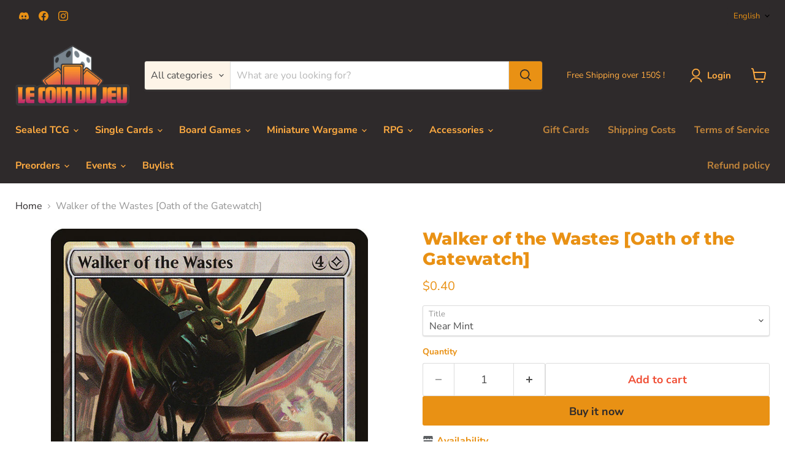

--- FILE ---
content_type: text/html; charset=utf-8
request_url: https://www.lecoindujeu.ca/products/walker-of-the-wastes-oath-of-the-gatewatch
body_size: 72554
content:
<!doctype html>
<html class="no-js no-touch" lang="en">
  <head>
    <meta charset="utf-8">
    <meta http-equiv="x-ua-compatible" content="IE=edge">

    <link rel="preconnect" href="https://cdn.shopify.com">
    <link rel="preconnect" href="https://fonts.shopifycdn.com">
    <link rel="preconnect" href="https://v.shopify.com">
    <link rel="preconnect" href="https://cdn.shopifycloud.com">

    <title>Walker of the Wastes [Oath of the Gatewatch] — Le Coin du Jeu CA</title>

    
      <meta name="description" content="Set: Oath of the Gatewatch Type: Creature — Eldrazi Rarity: Uncommon Cost: {4}{C} ({C} represents colorless mana.)TrampleWalker of the Wastes gets +1/+1 for each land you control named Wastes. In the absence of life, something yet grows.">
    

    
      <link rel="shortcut icon" href="//www.lecoindujeu.ca/cdn/shop/files/favicon-32x32_90f175c5-07ee-4909-aaab-832e13372b28_32x32.png?v=1709286576" type="image/png">
    

    
      <link rel="canonical" href="https://www.lecoindujeu.ca/products/walker-of-the-wastes-oath-of-the-gatewatch" />
    

    <meta name="viewport" content="width=device-width">

    
    





<meta property="og:site_name" content="Le Coin du Jeu CA">
<meta property="og:url" content="https://www.lecoindujeu.ca/products/walker-of-the-wastes-oath-of-the-gatewatch">
<meta property="og:title" content="Walker of the Wastes [Oath of the Gatewatch]">
<meta property="og:type" content="product">
<meta property="og:description" content="Set: Oath of the Gatewatch Type: Creature — Eldrazi Rarity: Uncommon Cost: {4}{C} ({C} represents colorless mana.)TrampleWalker of the Wastes gets +1/+1 for each land you control named Wastes. In the absence of life, something yet grows.">




    
    
    

    
    
    <meta
      property="og:image"
      content="https://www.lecoindujeu.ca/cdn/shop/products/f42898d8-88ce-5254-843e-6f2455edf714_e69d3ae7-6090-40be-b6fd-a01d2ac25708_1200x1671.jpg?v=1707684261"
    />
    <meta
      property="og:image:secure_url"
      content="https://www.lecoindujeu.ca/cdn/shop/products/f42898d8-88ce-5254-843e-6f2455edf714_e69d3ae7-6090-40be-b6fd-a01d2ac25708_1200x1671.jpg?v=1707684261"
    />
    <meta property="og:image:width" content="1200" />
    <meta property="og:image:height" content="1671" />
    
    
    <meta property="og:image:alt" content="Social media image" />
  












<meta name="twitter:title" content="Walker of the Wastes [Oath of the Gatewatch]">
<meta name="twitter:description" content="Set: Oath of the Gatewatch Type: Creature — Eldrazi Rarity: Uncommon Cost: {4}{C} ({C} represents colorless mana.)TrampleWalker of the Wastes gets +1/+1 for each land you control named Wastes. In the absence of life, something yet grows.">


    
    
    
      
      
      <meta name="twitter:card" content="summary">
    
    
    <meta
      property="twitter:image"
      content="https://www.lecoindujeu.ca/cdn/shop/products/f42898d8-88ce-5254-843e-6f2455edf714_e69d3ae7-6090-40be-b6fd-a01d2ac25708_1200x1200_crop_center.jpg?v=1707684261"
    />
    <meta property="twitter:image:width" content="1200" />
    <meta property="twitter:image:height" content="1200" />
    
    
    <meta property="twitter:image:alt" content="Social media image" />
  



    <link rel="preload" href="//www.lecoindujeu.ca/cdn/fonts/nunito_sans/nunitosans_n7.25d963ed46da26098ebeab731e90d8802d989fa5.woff2" as="font" crossorigin="anonymous">
    <link rel="preload" as="style" href="//www.lecoindujeu.ca/cdn/shop/t/25/assets/theme.css?v=123156882178781945251766167465"><script async crossorigin fetchpriority="high" src="/cdn/shopifycloud/importmap-polyfill/es-modules-shim.2.4.0.js"></script>
<script type="importmap">
{
  "imports": {
    "element.base-media": "//www.lecoindujeu.ca/cdn/shop/t/25/assets/element.base-media.js?v=61305152781971747521766167442",
    "element.image.parallax": "//www.lecoindujeu.ca/cdn/shop/t/25/assets/element.image.parallax.js?v=59188309605188605141766167443",
    "element.model": "//www.lecoindujeu.ca/cdn/shop/t/25/assets/element.model.js?v=101001098341450788491766167441",
    "element.quantity-selector": "//www.lecoindujeu.ca/cdn/shop/t/25/assets/element.quantity-selector.js?v=68208048201360514121766167442",
    "element.text.rte": "//www.lecoindujeu.ca/cdn/shop/t/25/assets/element.text.rte.js?v=28194737298593644281766167442",
    "element.video": "//www.lecoindujeu.ca/cdn/shop/t/25/assets/element.video.js?v=47354384994497331701766167442",
    "es-module-shims": "//www.lecoindujeu.ca/cdn/shop/t/25/assets/es-module-shims.min.js?v=3197203922110785981766167443",
    "is-land": "//www.lecoindujeu.ca/cdn/shop/t/25/assets/is-land.min.js?v=92343381495565747271766167443",
    "lightbox": "//www.lecoindujeu.ca/cdn/shop/t/25/assets/lightbox.js?v=116354114233759933611766167443",
    "product.gallery": "//www.lecoindujeu.ca/cdn/shop/t/25/assets/product.gallery.js?v=169430556141423714401766167442",
    "section.slideshow": "//www.lecoindujeu.ca/cdn/shop/t/25/assets/section.slideshow.js?v=176892809315355130961766167443",
    "util.events": "//www.lecoindujeu.ca/cdn/shop/t/25/assets/util.events.js?v=163430142883111782711766167442",
    "util.misc": "//www.lecoindujeu.ca/cdn/shop/t/25/assets/util.misc.js?v=117964846174238173191766167442",
    "util.resource-loader": "//www.lecoindujeu.ca/cdn/shop/t/25/assets/util.resource-loader.js?v=81301169148003274841766167442",
    "utility.stylesheet": "//www.lecoindujeu.ca/cdn/shop/t/25/assets/utility.stylesheet.js?v=115421978848924304161766167443",
    "vendor.drift-zoom": "//www.lecoindujeu.ca/cdn/shop/t/25/assets/vendor.drift-zoom.js?v=58010873367620907491766167442",
    "vendor.in-view": "//www.lecoindujeu.ca/cdn/shop/t/25/assets/vendor.in-view.js?v=126891093837844970591766167442",
    "vendor.photoswipe-ui-default": "//www.lecoindujeu.ca/cdn/shop/t/25/assets/vendor.photoswipe-ui-default.min.js?v=60644649669025199041766167442",
    "vendor.photoswipe": "//www.lecoindujeu.ca/cdn/shop/t/25/assets/vendor.photoswipe.min.js?v=169650331104647059261766167442",
    "vendor.swiper": "//www.lecoindujeu.ca/cdn/shop/t/25/assets/vendor.swiper.js?v=76943365775285958891766167443"
  }
}
</script><script>
  if (!(HTMLScriptElement.supports && HTMLScriptElement.supports('importmap'))) {
    const el = document.createElement('script')
    el.async = true
    el.src = "//www.lecoindujeu.ca/cdn/shop/t/25/assets/es-module-shims.min.js?v=3197203922110785981766167443"
    document.head.appendChild(el)
  }
</script>
<script type="module" src="//www.lecoindujeu.ca/cdn/shop/t/25/assets/is-land.min.js?v=92343381495565747271766167443"></script>
<style data-shopify>:root {
    /* Core Sizes */
    --size-0-25: 0.0625rem; /* 1px */
    --size-0-5: 0.125rem; /* 2px */
    --size-1: 0.25rem; /* 4px */
    --size-1-5: 0.375rem; /* 6px */
    --size-2: 0.5rem; /* 8px */
    --size-2-5: 0.625rem; /* 10px */
    --size-3: 0.75rem; /* 12px */
    --size-3-5: 0.875rem; /* 14px */
    --size-4: 1rem; /* 16px */
    --size-4-5: 1.125rem; /* 18px */
    --size-5: 1.25rem; /* 20px */
    --size-5-5: 1.375rem; /* 22px */
    --size-6: 1.5rem; /* 24px */
    --size-6-5: 1.625rem; /* 26px */
    --size-7: 1.75rem; /* 28px */
    --size-7-5: 1.875rem; /* 30px */
    --size-8: 2rem; /* 32px */
    --size-8-5: 2.125rem; /* 34px */
    --size-9: 2.25rem; /* 36px */
    --size-9-5: 2.375rem; /* 38px */
    --size-10: 2.5rem; /* 40px */
    --size-11: 2.75rem; /* 44px */
    --size-12: 3rem; /* 48px */
    --size-14: 3.5rem; /* 56px */
    --size-16: 4rem; /* 64px */
    --size-18: 4.5rem; /* 72px */
    --size-20: 5rem; /* 80px */
    --size-24: 6rem; /* 96px */
    --size-28: 7rem; /* 112px */
    --size-32: 8rem; /* 128px */

    /* Text Sizes */
    --text-size-2: 0.5rem; /* 8px */
    --text-size-2-5: 0.625rem; /* 10px */
    --text-size-3: 0.75rem; /* 12px */
    --text-size-3-5: 0.875rem; /* 14px */
    --text-size-4: 1rem; /* 16px */
    --text-size-4-5: 1.125rem; /* 18px */
    --text-size-5: 1.25rem; /* 20px */
    --text-size-5-5: 1.375rem; /* 22px */
    --text-size-6: 1.5rem; /* 24px */
    --text-size-6-5: 1.625rem; /* 26px */
    --text-size-7: 1.75rem; /* 28px */
    --text-size-7-5: 1.875rem; /* 30px */
    --text-size-8: 2rem; /* 32px */
    --text-size-8-5: 2.125rem; /* 34px */
    --text-size-9: 2.25rem; /* 36px */
    --text-size-9-5: 2.375rem; /* 38px */
    --text-size-10: 2.5rem; /* 40px */
    --text-size-11: 2.75rem; /* 44px */
    --text-size-12: 3rem; /* 48px */
    --text-size-14: 3.5rem; /* 56px */
    --text-size-16: 4rem; /* 64px */
    --text-size-18: 4.5rem; /* 72px */
    --text-size-20: 5rem; /* 80px */
    --text-size-24: 6rem; /* 96px */
    --text-size-28: 7rem; /* 112px */
    --text-size-32: 8rem; /* 128px */

    /* Line */
    --line-size-none: 0px;
    --line-size-xs: 0.5px;
    --line-size-sm: 1px;
    --line-size-md: 2px;
    --line-size-lg: 4px;
    --line-size-xl: 8px;

    /* Gap */
    --gap-size-none: 0px;
    --gap-size-xs: 8px;
    --gap-size-sm: 16px;
    --gap-size-md: 32px;
    --gap-size-lg: 48px;
    --gap-size-xl: 64px;

    /* Radius */
    --radius-xs: 4px;
    --radius-sm: 8px;
    --radius-md: 12px;
    --radius-lg: 16px;
    --radius-xl: 24px;
    --radius-2xl: 32px;
    --radius-none: 0px;
    --radius-full: 999px;

    /* Dropshadow */
    --shadow-none: 0px 0px 0px 0px rgba(0, 0, 0, 0);
    --shadow-sm: 0px 1px 2px 0px rgba(0, 0, 0, 0.08);
    --shadow-md: 0px 2px 4px -1px rgba(0, 0, 0, 0.08);
    --shadow-lg: 0px 8px 16px -4px rgba(0, 0, 0, 0.08);
    --shadow-xl: 0px 16px 32px -6px rgba(0, 0, 0, 0.12);
    --shadow-2xl: 0px 16px 64px -12px rgba(0, 0, 0, 0.22);

    /* Font Weights */
    --font-weight-100: 100;
    --font-weight-200: 200;
    --font-weight-300: 300;
    --font-weight-400: 400;
    --font-weight-500: 500;
    --font-weight-600: 600;
    --font-weight-700: 700;
    --font-weight-800: 800;
    --font-weight-900: 900;

    /* Letter Spacings */
    --letter-space-2xs: -0.05em;
    --letter-space-xs: -0.03em;
    --letter-space-sm: -0.015em;
    --letter-space-md: 0em;
    --letter-space-lg: 0.015em;
    --letter-space-xl: 0.03em;
    --letter-space-2xl: 0.05em;
    --letter-space-3xl: 0.08em;
    --letter-space-4xl: 0.12em;

    /* Line Heights */
    --line-height-2xs: 0.9;
    --line-height-xs: 1;
    --line-height-sm: 1.1;
    --line-height-md: 1.2;
    --line-height-lg: 1.5;
    --line-height-xl: 1.7;
    --line-height-2xl: 2;

    /* Color Shades */
    --shade-0: 0%;
    --shade-4: 4%;
    --shade-8: 8%;
    --shade-12: 12%;
    --shade-16: 16%;
    --shade-20: 20%;
    --shade-30: 30%;
    --shade-40: 40%;
    --shade-50: 50%;
    --shade-60: 60%;
    --shade-70: 70%;
    --shade-80: 80%;
    --shade-90: 90%;
    --shade-100: 100%;
  }</style><style data-shopify>/* Root Variables */
  :root {
    --root-font-size: 16px;
    --root-color-primary: #000;
    --root-color-secondary: #fff;
  }

  /* Colors */
  :root {
    --color-primary: var(--root-color-primary);
    --color-secondary: var(--root-color-secondary);
    --color-focus: #4a9afc;
    --color-error: #ba4444;
    --color-price: var(--color-primary);
    --color-text-savings: var(--color-primary);
    --disabled-grey: #f6f6f6;
    --disabled-border: #b6b6b6;
    --disabled-grey-text: #b6b6b6;
    --success-green: #56ad6a;
    --success-green-bg: #ecfef0;
    --color-sticky-nav-links: #fff;
  }

  /* Body Font Stack */
  :root {
    --body-font-family: 'Arial';
    --body-font-family-fallback: 'sans-serif';
    --body-font-weight: var(--font-weight-400);
    --body-letter-spacing: var(--letter-space-md);
    --body-line-height: var(--line-height-md);
    --body-text-transform: none;
    --body-lg-font-size: var(--text-size-4);
    --body-md-font-size: var(--text-size-3-5);
    --body-sm-font-size: var(--text-size-3);
    --body-xs-font-size: var(--text-size-2-5);

    @media screen and (min-width: 769px) {
      --body-lg-font-size: var(--text-size-4-5);
      --body-md-font-size: var(--text-size-4);
      --body-sm-font-size: var(--text-size-3-5);
      --body-xs-font-size: var(--text-size-3);
    }
  }

  /* Heading Font Stack */
  :root {
    --heading-font-family: 'Arial';
    --heading-font-family-fallback: 'sans-serif';
    --heading-font-weight: var(--font-weight-700);
    --heading-letter-spacing: var(--letter-space-md);

    --heading-2xl-line-height: var(--line-height-md);
    --heading-xl-line-height: var(--line-height-md);
    --heading-lg-line-height: var(--line-height-md);
    --heading-md-line-height: var(--line-height-md);
    --heading-sm-line-height: var(--line-height-md);
    --heading-xs-line-height: var(--line-height-md);

    --heading-2xl-font-size: var(--text-size-12);
    --heading-xl-font-size: var(--text-size-8);
    --heading-lg-font-size: var(--text-size-6);
    --heading-md-font-size: var(--text-size-5);
    --heading-sm-font-size: var(--text-size-4-5);
    --heading-xs-font-size: var(--text-size-4);

    @media screen and (min-width: 769px) {
      --heading-2xl-font-size: var(--text-size-16);
      --heading-xl-font-size: var(--text-size-12);
      --heading-lg-font-size: var(--text-size-8);
      --heading-md-font-size: var(--text-size-6);
      --heading-sm-font-size: var(--text-size-5);
      --heading-xs-font-size: var(--text-size-4-5);
    }
  }

  /* Accent Font Stack */
  :root {
    --accent-font-family: 'Arial';
    --accent-font-family-fallback: 'sans-serif';
    --accent-font-weight: var(--font-weight-400);
    --accent-letter-spacing: var(--letter-space-4xl);
    --accent-line-height: var(--line-height-md);
    --accent-text-transform: uppercase;
  }

  /* ==================================================================== */
  /* OLD CSS VARIABLES THAT NEEDS TO 🔥 */
  /* ==================================================================== */
  :root {
    --z-index-modal: 30;
    --z-index-toolbar: 7;
    --z-index-header: 6;
    --z-index-header-submenu: 7;
    --z-index-header-bottom-row: 3;
    --z-index-header-drawers: 5;
    --z-index-header-drawers-mobile: 3;
    --z-index-header-search: 7;
    --z-index-loader: 4;
    --z-index-header-search-overlay: 1;
    --url-ico-select: url(//www.lecoindujeu.ca/cdn/shop/t/25/assets/ico-select.svg);
    --url-swirl-svg: url(//www.lecoindujeu.ca/cdn/shop/t/25/assets/swirl.svg);
    --header-padding-bottom: 0;
    --gutter: 30px;
    --page-width: 1500px;
    --page-width-narrow: 1000px;
    --page-width-gutter-small: 17px;
    --grid-gutter: 22px;
    --grid-gutter-small: 16px;
    --slide-curve: 0.25s cubic-bezier(0.165, 0.84, 0.44, 1);
    --drawer-box-shadow: 0 10px 25px rgba(0, 0, 0, 0.15);
    --product-grid-margin: 10px;
    --product-grid-padding: 12px;
    --product-radius: 10px;
    --page-top-padding: 35px;
    --page-narrow: 780px;
    --page-width-padding: 40px;
    --grid-gutter: 22px;
    --index-section-padding: 60px;
    --section-header-bottom: 40px;
    --size-chart-margin: 30px 0;
    --size-chart-icon-margin: 5px;
    --newsletter-reminder-padding: 20px 30px 20px 25px;
    --text-frame-margin: 10px;
    --desktop-menu-chevron-size: 10px;
    --site-nav-item-padding: 20px;
    --site-nav-item-padding-top-bottom: 16px;
    --site-nav-icon-padding: 12px;
  }

  @media screen and (max-width: 768px) {
    :root {
      --page-top-padding: 15px;
      --page-narrow: 330px;
      --page-width-padding: 17px;
      --grid-gutter: 16px;
      --index-section-padding: 40px;
      --section-header-bottom: 25px;
      --text-frame-margin: 7px;
    }
  }</style>
<style data-shopify>:root {
    --text-size-scale-n-4: var(--text-size-2); /* 8px */
    --text-size-scale-n-3: var(--text-size-2-5); /* 10px */
    --text-size-scale-n-2: var(--text-size-3); /* 12px */
    --text-size-scale-n-1: var(--text-size-3-5); /* 14px */
    --text-size-scale-n0: var(--text-size-4); /* 16px */
    --text-size-scale-n1: var(--text-size-4-5); /* 18px */
    --text-size-scale-n2: var(--text-size-5); /* 20px */
    --text-size-scale-n3: var(--text-size-6); /* 24px */
    --text-size-scale-n4: var(--text-size-6-5); /* 26px */
    --text-size-scale-n5: var(--text-size-7); /* 28px */
    --text-size-scale-n6: var(--text-size-8); /* 32px */
    --text-size-scale-n7: var(--text-size-9); /* 36px */
    --text-size-scale-n8: var(--text-size-10); /* 40px */
    --text-size-scale-n9: var(--text-size-12); /* 48px */
    --text-size-scale-n10: var(--text-size-14); /* 56px */
    --text-size-scale-n11: var(--text-size-16); /* 64px */
    --text-size-scale-n12: var(--text-size-18); /* 72px */
    --text-size-scale-n13: var(--text-size-20); /* 80px */
    --text-size-scale-n14: var(--text-size-24); /* 96px */

    --font-weight-scale-n-3: var(--font-weight-100);
    --font-weight-scale-n-2: var(--font-weight-200);
    --font-weight-scale-n-1: var(--font-weight-300);
    --font-weight-scale-n0: var(--font-weight-400);
    --font-weight-scale-n1: var(--font-weight-500);
    --font-weight-scale-n2: var(--font-weight-600);
    --font-weight-scale-n3: var(--font-weight-700);
    --font-weight-scale-n4: var(--font-weight-800);
    --font-weight-scale-n5: var(--font-weight-900);

    --letter-spacing-scale-n-3: var(--letter-space-2xs);
    --letter-spacing-scale-n-2: var(--letter-space-xs);
    --letter-spacing-scale-n-1: var(--letter-space-sm);
    --letter-spacing-scale-n0: var(--letter-space-md);
    --letter-spacing-scale-n1: var(--letter-space-lg);
    --letter-spacing-scale-n2: var(--letter-space-xl);
    --letter-spacing-scale-n3: var(--letter-space-2xl);
    --letter-spacing-scale-n4: var(--letter-space-3xl);
    --letter-spacing-scale-n5: var(--letter-space-4xl);

    --line-height-scale-n-3: var(--line-height-2xs);
    --line-height-scale-n-2: var(--line-height-xs);
    --line-height-scale-n-1: var(--line-height-sm);
    --line-height-scale-n0: var(--line-height-md);
    --line-height-scale-n1: var(--line-height-lg);
    --line-height-scale-n2: var(--line-height-xl);
    --line-height-scale-n3: var(--line-height-2xl);

    /* Body Font Scales */--body-letter-spacing: var(--letter-spacing-scale-n0);--body-line-height: var(--line-height-scale-n1);--body-lg-font-size: var(--text-size-scale-n0);
      --body-md-font-size: var(--text-size-scale-n-1);
      --body-sm-font-size: var(--text-size-scale-n-2);
      --body-xs-font-size: var(--text-size-scale-n-3);/* Heading Font Scales */--heading-letter-spacing: var(--letter-spacing-scale-n0);--heading-line-height: var(--line-height-scale-n0);/* Accent Font Scales */@media screen and (min-width: 769px) {
      /* Body Font Desktop Sizes */--body-lg-font-size: var(--text-size-scale-n1);
        --body-md-font-size: var(--text-size-scale-n0);
        --body-sm-font-size: var(--text-size-scale-n-1);
        --body-xs-font-size: var(--text-size-scale-n-2);/* Heading Desktop Font Sizes */--heading-2xl-font-size: max(var(--text-size-scale-n11), var(--body-md-font-size));
        --heading-xl-font-size: max(var(--text-size-scale-n9), var(--body-md-font-size));
        --heading-lg-font-size: max(var(--text-size-scale-n6), var(--body-md-font-size));
        --heading-md-font-size: max(var(--text-size-scale-n3), var(--body-md-font-size));
        --heading-sm-font-size: max(var(--text-size-scale-n2), var(--body-md-font-size));
        --heading-xs-font-size: max(var(--text-size-scale-n1), var(--body-md-font-size));}
  }</style>
<style data-shopify>:root {
    

    
  }

  

  

  /* LEGACY TOKENS THAT WE NEED TO KILLLLLLLLLLLLL */
  /* --------------------------------------------- */

  :root {
    /* Fixed colors */
    --color-price: ;
    --color-text-savings: ;

    /* TODO: Move to component that uses this */
    --color-button-primary: #000; /* TODO: Remove this */
    --color-button-primary-light: #1a1a1a; /* TODO: Remove this */
    --color-button-primary-dim: #000000; /* TODO: Remove this */
    --color-button-primary-text: #2e2a2b; /* TODO: Remove this */

    --color-sale-tag: ;
    --color-sale-tag-text: ;
  }</style><style data-shopify>
  :root {
    

    --color-background: #fff;
    --color-background-alpha-0: rgba(255, 255, 255, 0);
    --color-background-alpha-90: rgba(255, 255, 255, 0.9);

    /* Typography */
    
    
    --color-headings: #1d1d1d;
    --color-text: #1d1d1d;

    --color-text-05: #f4f4f4;
    --color-text-05-alpha-0: rgba(244, 244, 244, 0);

    --color-text-hover: #1d1d1d;
    --color-text-light: #1d1d1d;
    --color-links: #046e82;
    --color-link-hover: #1d1d1d;

    /* Products */
    --color-products-in-stock: #268c0b;
    --color-products-low-stock: #cc1313;
    --color-products-no-stock: #121212;

    /* Buttons */
    
    

    --color-button-text: #ffffff;
    --color-button-background: #f04f36;
    --color-button-background-hover: #f2614a;

    --color-button-background-focus: #dddddd;
    --color-button-disable: #939393;

    --color-button-secondary-text: #f04f36;
    --color-button-secondary-background: #ffffff;
    --color-button-secondary-background-hover: #ffffff;
    --color-button-secondary-background-focus: #e6e6e6;
    --color-button-secondary-border: #dddddd;
    --color-button-secondary-border-hover: #c7c7c7;

    --button-primary-text-color: #ffffff;
    --button-primary-text-color-highlight: #ffffff;
    --button-primary-bg-color: #000000;
    --button-primary-bg-color-highlight: #606060;
    --button-primary-border-color: rgba(0,0,0,0);
    --button-primary-border-color-highlight: rgba(0,0,0,0);

    --button-secondary-text-color: #000000;
    --button-secondary-text-color-highlight: #ffffff;
    --button-secondary-bg-color: rgba(0,0,0,0);
    --button-secondary-bg-color-highlight: #000000;
    --button-secondary-border-color: #000000;
    --button-secondary-border-color-highlight: #000000;

    --button-link-text-color: #000000;
    --button-link-text-color-highlight: #ccc;

    /* Header */
    --color-header-text: #1d1d1d;
    --color-header-background: #fff;

    /* Forms */
    
    --color-input-text: #4d4d4d;

    --color-input-text-hover: #dddddd;

    --color-input-background: #fff;
    --color-input-background-hover: #f4f4f4;

    --color-input-border: #dddddd;
    --color-input-border-alpha-25: rgba(221, 221, 221, 0.25);


    --color-input-border-morph-2: #c7c7c7;
    --color-input-border-morph-4: #b1b1b1;
    --color-input-border-morph-10: #858585;
    --color-input-border-morph-12: #767676;

    --color-input-border-hover: #c7c7c7;

    --color-product-sale-accent: #f04f36;
    --color-product-review-star: #ffab41;

    /* Footer */
    --color-footer-text: #1d1d1d;

    --color-footer-background: #f5f3ed;


    --color-footer-link: #3c3c3c;
    --color-footer-color-alt: rgba(29, 29, 29, 0.8);
    --color-additional-accent: rgba(29, 29, 29, 0.5);

    /* Placeholders */
    --color-placeholder-background: #ededed;
    --color-placeholder-fill: #b0b0b0;

    /* General */
    
    
    
    --color-black: #000;
    --color-white: #fff;

    --color-border: #808080;
    --color-border-modify: rgba(128, 128, 128, 0.3);
    --color-border-less-soft: rgba(0, 0, 0, 0.25);
    --color-border-soft: rgba(0, 0, 0, 0.15);
    --color-border-softer: rgba(0, 0, 0, 0.1);


    --color-overlay-background: Liquid error (snippets/head.styles.legacy-settings-color line 118): Alpha must be a float between 0 and 1;


    --color-background-8: #ededed;
    --color-background-4: #f6f6f6;

    --color-background-light: #f2f2f2;
    --color-search-category-background: #e8e8e8;

    --color-box-shadow-border: rgba(128, 128, 128, 0.16);
    --color-box-shadow-shadow: rgba(128, 128, 128, 0.11);
    --color-box-shadow-border-focused: rgba(128, 128, 128, 0.5);
    --color-box-shadow-shadow-focused: rgba(128, 128, 128, 0.5);

    --color-box-shadow-shadow-headings: rgba(128, 128, 128, 0.05);

    --color-error: #f05d5d;
    --color-success: #51a551;
    --color-warning: #dfa354;
    --color-highlight: #fffbd9;
    --color-notice: --color-text;
    --color-sale: --color-product-sale-accent;
    --color-star: --color-product-review-star;
    --color-star-empty: #8e8e8e;

    --color-facebook: #425dab;
    --color-x: #000;
    --color-pinterest: #bd1c1c;
    --color-linkedin: #0077B5;
  }
</style>
<style data-shopify>:root {
    --heading-font-family: 'Open Sans', sans-serif;
    --heading-font-weight: 400;
    --heading-letter-spacing: 0px;
    --body-font-family: 'Open Sans', sans-serif;

    --heading-font-style: normal;
    --subheading-font-family: 'Open Sans', sans-serif;
    --button-font-family: 'Open Sans', sans-serif;

    /* Font sizes */
    --heading-xl-font-size: 40px;
    --heading-lg-font-size: 20px;
    --body-md-font-size: 15px;

    --button-primary-font-size: 1rem;
    --button-primary-line-height: inherit;

    --button-secondary-font-size: 1rem;
    --button-secondary-line-height: inherit;

    --button-link-style-font-size: 1rem;
    --button-link-style-line-height: inherit;

    --heading-responsive: 1;
    --subheading-responsive: 1;

    /* Button styles */
    --button-font-weight: 700;
    --button-font-style: normal;
    --button-letter-spacing: 0px;
    --button-transition-speed: 0.3s;
    --button-font-capitalization: none;

    --button-primary-border-radius: 0px;
    --button-secondary-border-radius: 0px;
    --button-link-underline-thickness: 1px;
    --button-link-underline-style: solid;
  }</style>
<style-sheet name="vendor.flickity.css" remove-duplicate="true" load="async" style="display: none;"><link href="//www.lecoindujeu.ca/cdn/shop/t/25/assets/vendor.flickity.css?v=168134560433028609901766167443" rel="preload" as="style" onload="this.rel='stylesheet'">
<script type="module" src="//www.lecoindujeu.ca/cdn/shop/t/25/assets/utility.stylesheet.js?v=115421978848924304161766167443"></script></style-sheet>

<style-sheet name="vendor.swiper.css" remove-duplicate="true" load="async" style="display: none;"><link href="//www.lecoindujeu.ca/cdn/shop/t/25/assets/vendor.swiper.css?v=103091539061108917781766167442" rel="preload" as="style" onload="this.rel='stylesheet'">
<script type="module" src="//www.lecoindujeu.ca/cdn/shop/t/25/assets/utility.stylesheet.js?v=115421978848924304161766167443"></script></style-sheet>



<style data-shopify>
  :root {
    /* Backgrounds */
    
    

    --color-background: 
      
rgb(255, 255, 255)
    ;
    --color-background-alpha-0: rgba(255, 255, 255, 0);
    --color-background-alpha-90: rgba(255, 255, 255, 0.9);

    /* Typography */
    --color-headings: #e99114;
    --color-text: #e99114;

    --color-text-05: #fefaf3;
    --color-text-05-alpha-0: rgba(254, 250, 243, 0);

    
    

    
    
    
    

    --color-text-hover: 
      
#a3650e
    ;
    --color-text-light: #949494;
    --color-links: #2e2a2b;

    
    
    

    --color-link-hover: 
      
#3c3738
    ;

    /* Products */
    --color-products-in-stock: #3C9342;
    --color-products-low-stock: #E99114;
    --color-products-no-stock: #BF262F;

    /* Buttons */
    --color-button-text: #2e2a2b;
    --color-button-background: #e99114;
    --color-button-background-hover: rgb(235, 156, 44);

    
    

    --color-button-background-focus: 
      
#cd7f12
    ;
    --color-button-disable: #7f7f7f;

    --color-button-secondary-text: #f04f36;
    --color-button-secondary-background: #ffffff;
    --color-button-secondary-background-hover: rgb(255, 255, 255);

    
    

    --color-button-secondary-background-focus: 
      
#ebebeb
    ;
    --color-button-secondary-border: #dddddd;

    
    

    --color-button-secondary-border-hover: 
      
#cecece
    ;

    /* Header */
    --color-header-text: #ffab41;

    
    

    --color-header-background: 
      
rgb(46, 42, 43)
    ;

    /* Forms */
    --color-input-text: #4d4d4d;

    
    

    --color-input-text-hover: 
      
#434343
    ;

    --color-input-background: #ffffff;
    --color-input-background-hover: #fefaf3;

    --color-input-border: #dddddd;
    --color-input-border-alpha-25: rgba(221, 221, 221, 0.25);

    

    
    

    
    

    
    

    
    

    --color-input-border-morph-2: 
      
#cecece
    ;
    --color-input-border-morph-4: 
      
#bebebe
    ;
    --color-input-border-morph-10: 
      
#919191
    ;
    --color-input-border-morph-12: 
      
#818181
    ;

    --color-input-border-hover: 
      
#cecece
    ;

    --color-product-sale-accent: #f04f36;
    --color-product-review-star: #ffab41;

    /* Footer */
    --color-footer-text: #ffab41;

    
    

    --color-footer-background: 
      
rgb(46, 42, 43)
    ;

    
    

    --color-footer-link: 
      
#ffa22d
    ;
    --color-footer-color-alt: rgba(255, 171, 65, 0.8);
    --color-additional-accent: rgba(255, 171, 65, 0.5);

    /* Placeholders */
    --color-placeholder-background: #fdf6ec;
    --color-placeholder-fill: #f7d9ad;

    /* General */
    
    

    --color-black: #000;
    --color-white: #fff;

    
    
    
    

    
    

    --color-border: rgb(128, 128, 128);
    --color-border-modify: rgba(128, 128, 128, 0.3);
    --color-border-less-soft: rgba(0, 0, 0, 0.25);
    --color-border-soft: rgba(0, 0, 0, 0.15);
    --color-border-softer: rgba(0, 0, 0, 0.1);

    

    --color-overlay-background: rgba(0, 0, 0, 0.5);

    

    --color-background-8: #fdf6ec;
    --color-background-4: #fefbf6;

    --color-background-light: #fefaf3;
    --color-search-category-background: #fdf4e8;

    --color-box-shadow-border: rgba(128, 128, 128, 0.16);
    --color-box-shadow-shadow: rgba(128, 128, 128, 0.11);
    --color-box-shadow-border-focused: rgba(128, 128, 128, 0.5);
    --color-box-shadow-shadow-focused: rgba(128, 128, 128, 0.5);

    --color-box-shadow-shadow-headings: rgba(128, 128, 128, 0.05);

    --color-error: #f05d5d;
    --color-success: #51a551;
    --color-warning: #dfa354;
    --color-highlight: #fffbd9;
    --color-notice: --color-text;
    --color-sale: --color-product-sale-accent;
    --color-star: --color-product-review-star;
    --color-star-empty: #f4c88a;

    --color-facebook: #425dab;
    --color-x: #000;
    --color-pinterest: #bd1c1c;
    --color-linkedin: #0077B5;
  }
</style>

<style data-shopify>:root {
    /* Override heading font stack with empire legacy settings */
    --heading-font-family: Montserrat,sans-serif;
    --heading-font-scale: 1.0;
    --heading-font-weight: 800;
    --heading-font-style: normal;
    --heading-font-capitalization: initial;
    --heading-letter-spacing: 0.0em;
    --subheading-font-family: 'Nunito Sans', sans-serif;
    --button-font-family: "Nunito Sans",sans-serif;
    --button-font-weight: 700;
    --button-font-style: normal;
    --button-font-capitalization: initial;
    --button-letter-spacing: 0.0em;

    --heading-responsive: 1;
    --subheading-responsive: 1;
    --body-font-family: "Nunito Sans";
  }</style><script>window.performance && window.performance.mark && window.performance.mark('shopify.content_for_header.start');</script><meta name="facebook-domain-verification" content="90ag2icqawlbxnnisb939kaym0lydi">
<meta name="google-site-verification" content="lbHeGcf4GBQy0r6xjWV46jzjZK1Ut4U9vL998ElXMds">
<meta id="shopify-digital-wallet" name="shopify-digital-wallet" content="/57855115445/digital_wallets/dialog">
<link rel="alternate" hreflang="x-default" href="https://www.lecoindujeu.ca/products/walker-of-the-wastes-oath-of-the-gatewatch">
<link rel="alternate" hreflang="en-CA" href="https://www.lecoindujeu.ca/products/walker-of-the-wastes-oath-of-the-gatewatch">
<link rel="alternate" hreflang="fr-CA" href="https://www.lecoindujeu.ca/fr/products/walker-of-the-wastes-oath-of-the-gatewatch">
<link rel="alternate" type="application/json+oembed" href="https://www.lecoindujeu.ca/products/walker-of-the-wastes-oath-of-the-gatewatch.oembed">
<script async="async" src="/checkouts/internal/preloads.js?locale=en-CA"></script>
<script id="shopify-features" type="application/json">{"accessToken":"97bee0dc816caea40148a9d2cccec4f5","betas":["rich-media-storefront-analytics"],"domain":"www.lecoindujeu.ca","predictiveSearch":true,"shopId":57855115445,"locale":"en"}</script>
<script>var Shopify = Shopify || {};
Shopify.shop = "le-coin-du-jeu-ca.myshopify.com";
Shopify.locale = "en";
Shopify.currency = {"active":"CAD","rate":"1.0"};
Shopify.country = "CA";
Shopify.theme = {"name":"[Connect it] Theme Courant","id":187074379957,"schema_name":"Empire","schema_version":"12.2.1","theme_store_id":838,"role":"main"};
Shopify.theme.handle = "null";
Shopify.theme.style = {"id":null,"handle":null};
Shopify.cdnHost = "www.lecoindujeu.ca/cdn";
Shopify.routes = Shopify.routes || {};
Shopify.routes.root = "/";</script>
<script type="module">!function(o){(o.Shopify=o.Shopify||{}).modules=!0}(window);</script>
<script>!function(o){function n(){var o=[];function n(){o.push(Array.prototype.slice.apply(arguments))}return n.q=o,n}var t=o.Shopify=o.Shopify||{};t.loadFeatures=n(),t.autoloadFeatures=n()}(window);</script>
<script id="shop-js-analytics" type="application/json">{"pageType":"product"}</script>
<script defer="defer" async type="module" src="//www.lecoindujeu.ca/cdn/shopifycloud/shop-js/modules/v2/client.init-shop-cart-sync_C5BV16lS.en.esm.js"></script>
<script defer="defer" async type="module" src="//www.lecoindujeu.ca/cdn/shopifycloud/shop-js/modules/v2/chunk.common_CygWptCX.esm.js"></script>
<script type="module">
  await import("//www.lecoindujeu.ca/cdn/shopifycloud/shop-js/modules/v2/client.init-shop-cart-sync_C5BV16lS.en.esm.js");
await import("//www.lecoindujeu.ca/cdn/shopifycloud/shop-js/modules/v2/chunk.common_CygWptCX.esm.js");

  window.Shopify.SignInWithShop?.initShopCartSync?.({"fedCMEnabled":true,"windoidEnabled":true});

</script>
<script>(function() {
  var isLoaded = false;
  function asyncLoad() {
    if (isLoaded) return;
    isLoaded = true;
    var urls = ["https:\/\/cdn.assortion.com\/app.js?shop=le-coin-du-jeu-ca.myshopify.com"];
    for (var i = 0; i < urls.length; i++) {
      var s = document.createElement('script');
      s.type = 'text/javascript';
      s.async = true;
      s.src = urls[i];
      var x = document.getElementsByTagName('script')[0];
      x.parentNode.insertBefore(s, x);
    }
  };
  if(window.attachEvent) {
    window.attachEvent('onload', asyncLoad);
  } else {
    window.addEventListener('load', asyncLoad, false);
  }
})();</script>
<script id="__st">var __st={"a":57855115445,"offset":-18000,"reqid":"e58b7271-0a66-4059-b56d-bc4de3df4094-1768818916","pageurl":"www.lecoindujeu.ca\/products\/walker-of-the-wastes-oath-of-the-gatewatch","u":"45104ccf6235","p":"product","rtyp":"product","rid":6802574246069};</script>
<script>window.ShopifyPaypalV4VisibilityTracking = true;</script>
<script id="captcha-bootstrap">!function(){'use strict';const t='contact',e='account',n='new_comment',o=[[t,t],['blogs',n],['comments',n],[t,'customer']],c=[[e,'customer_login'],[e,'guest_login'],[e,'recover_customer_password'],[e,'create_customer']],r=t=>t.map((([t,e])=>`form[action*='/${t}']:not([data-nocaptcha='true']) input[name='form_type'][value='${e}']`)).join(','),a=t=>()=>t?[...document.querySelectorAll(t)].map((t=>t.form)):[];function s(){const t=[...o],e=r(t);return a(e)}const i='password',u='form_key',d=['recaptcha-v3-token','g-recaptcha-response','h-captcha-response',i],f=()=>{try{return window.sessionStorage}catch{return}},m='__shopify_v',_=t=>t.elements[u];function p(t,e,n=!1){try{const o=window.sessionStorage,c=JSON.parse(o.getItem(e)),{data:r}=function(t){const{data:e,action:n}=t;return t[m]||n?{data:e,action:n}:{data:t,action:n}}(c);for(const[e,n]of Object.entries(r))t.elements[e]&&(t.elements[e].value=n);n&&o.removeItem(e)}catch(o){console.error('form repopulation failed',{error:o})}}const l='form_type',E='cptcha';function T(t){t.dataset[E]=!0}const w=window,h=w.document,L='Shopify',v='ce_forms',y='captcha';let A=!1;((t,e)=>{const n=(g='f06e6c50-85a8-45c8-87d0-21a2b65856fe',I='https://cdn.shopify.com/shopifycloud/storefront-forms-hcaptcha/ce_storefront_forms_captcha_hcaptcha.v1.5.2.iife.js',D={infoText:'Protected by hCaptcha',privacyText:'Privacy',termsText:'Terms'},(t,e,n)=>{const o=w[L][v],c=o.bindForm;if(c)return c(t,g,e,D).then(n);var r;o.q.push([[t,g,e,D],n]),r=I,A||(h.body.append(Object.assign(h.createElement('script'),{id:'captcha-provider',async:!0,src:r})),A=!0)});var g,I,D;w[L]=w[L]||{},w[L][v]=w[L][v]||{},w[L][v].q=[],w[L][y]=w[L][y]||{},w[L][y].protect=function(t,e){n(t,void 0,e),T(t)},Object.freeze(w[L][y]),function(t,e,n,w,h,L){const[v,y,A,g]=function(t,e,n){const i=e?o:[],u=t?c:[],d=[...i,...u],f=r(d),m=r(i),_=r(d.filter((([t,e])=>n.includes(e))));return[a(f),a(m),a(_),s()]}(w,h,L),I=t=>{const e=t.target;return e instanceof HTMLFormElement?e:e&&e.form},D=t=>v().includes(t);t.addEventListener('submit',(t=>{const e=I(t);if(!e)return;const n=D(e)&&!e.dataset.hcaptchaBound&&!e.dataset.recaptchaBound,o=_(e),c=g().includes(e)&&(!o||!o.value);(n||c)&&t.preventDefault(),c&&!n&&(function(t){try{if(!f())return;!function(t){const e=f();if(!e)return;const n=_(t);if(!n)return;const o=n.value;o&&e.removeItem(o)}(t);const e=Array.from(Array(32),(()=>Math.random().toString(36)[2])).join('');!function(t,e){_(t)||t.append(Object.assign(document.createElement('input'),{type:'hidden',name:u})),t.elements[u].value=e}(t,e),function(t,e){const n=f();if(!n)return;const o=[...t.querySelectorAll(`input[type='${i}']`)].map((({name:t})=>t)),c=[...d,...o],r={};for(const[a,s]of new FormData(t).entries())c.includes(a)||(r[a]=s);n.setItem(e,JSON.stringify({[m]:1,action:t.action,data:r}))}(t,e)}catch(e){console.error('failed to persist form',e)}}(e),e.submit())}));const S=(t,e)=>{t&&!t.dataset[E]&&(n(t,e.some((e=>e===t))),T(t))};for(const o of['focusin','change'])t.addEventListener(o,(t=>{const e=I(t);D(e)&&S(e,y())}));const B=e.get('form_key'),M=e.get(l),P=B&&M;t.addEventListener('DOMContentLoaded',(()=>{const t=y();if(P)for(const e of t)e.elements[l].value===M&&p(e,B);[...new Set([...A(),...v().filter((t=>'true'===t.dataset.shopifyCaptcha))])].forEach((e=>S(e,t)))}))}(h,new URLSearchParams(w.location.search),n,t,e,['guest_login'])})(!0,!0)}();</script>
<script integrity="sha256-4kQ18oKyAcykRKYeNunJcIwy7WH5gtpwJnB7kiuLZ1E=" data-source-attribution="shopify.loadfeatures" defer="defer" src="//www.lecoindujeu.ca/cdn/shopifycloud/storefront/assets/storefront/load_feature-a0a9edcb.js" crossorigin="anonymous"></script>
<script data-source-attribution="shopify.dynamic_checkout.dynamic.init">var Shopify=Shopify||{};Shopify.PaymentButton=Shopify.PaymentButton||{isStorefrontPortableWallets:!0,init:function(){window.Shopify.PaymentButton.init=function(){};var t=document.createElement("script");t.src="https://www.lecoindujeu.ca/cdn/shopifycloud/portable-wallets/latest/portable-wallets.en.js",t.type="module",document.head.appendChild(t)}};
</script>
<script data-source-attribution="shopify.dynamic_checkout.buyer_consent">
  function portableWalletsHideBuyerConsent(e){var t=document.getElementById("shopify-buyer-consent"),n=document.getElementById("shopify-subscription-policy-button");t&&n&&(t.classList.add("hidden"),t.setAttribute("aria-hidden","true"),n.removeEventListener("click",e))}function portableWalletsShowBuyerConsent(e){var t=document.getElementById("shopify-buyer-consent"),n=document.getElementById("shopify-subscription-policy-button");t&&n&&(t.classList.remove("hidden"),t.removeAttribute("aria-hidden"),n.addEventListener("click",e))}window.Shopify?.PaymentButton&&(window.Shopify.PaymentButton.hideBuyerConsent=portableWalletsHideBuyerConsent,window.Shopify.PaymentButton.showBuyerConsent=portableWalletsShowBuyerConsent);
</script>
<script>
  function portableWalletsCleanup(e){e&&e.src&&console.error("Failed to load portable wallets script "+e.src);var t=document.querySelectorAll("shopify-accelerated-checkout .shopify-payment-button__skeleton, shopify-accelerated-checkout-cart .wallet-cart-button__skeleton"),e=document.getElementById("shopify-buyer-consent");for(let e=0;e<t.length;e++)t[e].remove();e&&e.remove()}function portableWalletsNotLoadedAsModule(e){e instanceof ErrorEvent&&"string"==typeof e.message&&e.message.includes("import.meta")&&"string"==typeof e.filename&&e.filename.includes("portable-wallets")&&(window.removeEventListener("error",portableWalletsNotLoadedAsModule),window.Shopify.PaymentButton.failedToLoad=e,"loading"===document.readyState?document.addEventListener("DOMContentLoaded",window.Shopify.PaymentButton.init):window.Shopify.PaymentButton.init())}window.addEventListener("error",portableWalletsNotLoadedAsModule);
</script>

<script type="module" src="https://www.lecoindujeu.ca/cdn/shopifycloud/portable-wallets/latest/portable-wallets.en.js" onError="portableWalletsCleanup(this)" crossorigin="anonymous"></script>
<script nomodule>
  document.addEventListener("DOMContentLoaded", portableWalletsCleanup);
</script>

<link id="shopify-accelerated-checkout-styles" rel="stylesheet" media="screen" href="https://www.lecoindujeu.ca/cdn/shopifycloud/portable-wallets/latest/accelerated-checkout-backwards-compat.css" crossorigin="anonymous">
<style id="shopify-accelerated-checkout-cart">
        #shopify-buyer-consent {
  margin-top: 1em;
  display: inline-block;
  width: 100%;
}

#shopify-buyer-consent.hidden {
  display: none;
}

#shopify-subscription-policy-button {
  background: none;
  border: none;
  padding: 0;
  text-decoration: underline;
  font-size: inherit;
  cursor: pointer;
}

#shopify-subscription-policy-button::before {
  box-shadow: none;
}

      </style>
<link rel="stylesheet" media="screen" href="//www.lecoindujeu.ca/cdn/shop/t/25/compiled_assets/styles.css?v=10401">
<script>window.performance && window.performance.mark && window.performance.mark('shopify.content_for_header.end');</script>

    <style>
      :root {
        /* ------------------------------------------------------------
          Typography
        ------------------------------------------------------------ */
        /* Body */
        --element-text-font-family--body: "Nunito Sans", sans-serif;
        --element-text-font-weight--body: 400;
        --element-text-font-size--rte-body: 16px;
        --element-text-line-height--body: var(--line-height-lg);
        /* Headings */
        --element-text-font-family--heading: Montserrat, sans-serif;
        --element-text-font-weight--heading: 800;
        --element-text-letter-spacing--heading: 0.0em;
        --element-text-text-transform--heading: none;--element-text-font-size--heading-xl: 26.25px;
            @media screen and (max-width: 719px) {
              --element-text-font-size--heading-xl: 22.5px;
            }/* Buttons */
        --element-button-font-size: 13px;
        --element-button-radius: 3px;
        --element-badge-radius: 0px;
        --element-badge-px: var(--size-2);
        --element-badge-py: var(--size-0-5);
        
        /* ------------------------------------------------------------
          Colors
        ------------------------------------------------------------ */
        --color-primary: #e99114; 
        --color-secondary: #ffffff;
        --root-color-primary: #e99114; 
        --root-color-secondary: #ffffff;
        --element-text-color: #e99114;
        --color-sale-tag-text: #fff ;
        --color-sale-tag: #f04f36;
      }

      /* Override Shopify Payment Button styles */
      .shopify-payment-button .shopify-payment-button__button--unbranded,
      .shopify-payment-button .shopify-payment-button__button {
        --element-text-line-height--body-md: 1;
        --element-button-text-transform: none;
        --element-button-letter-spacing: 0.0em;
        --element-button-font-family: "Nunito Sans", sans-serif;
        --color-primary: #e99114;
        border: none!important;
      }

      .add-to-cart-button{
        --element-text-line-height--body-md: 1;
        --element-button-font-size: var(--font-size-button-large);
        --element-button-text-transform: none;
        --element-button-letter-spacing: 0.0em;
        --element-button-font-family: "Nunito Sans", sans-serif;
        --element-text-font-weight: 700;
        --element-text-color: #f04f36;
        --element-button-color-secondary: #ffffff;
        box-shadow: inset 0 0 0 1px #dddddd;
      }

      .add-to-cart-button:focus-visible{
        box-shadow: 0 0 0 2px #fff, 0 0 0 5px #19f6, 0 3px 8px #0000001a;
      }

      .add-to-cart-button:not(.element-button--inverted) {
        --element-button-color-primary: #ffffff;
        --element-button-color-secondary: #e99114;
      }

      .element-button{
        box-sizing: border-box;
      }

      .product-title{
        --element-text-color: #e99114;
      }
        
      .vendor{
        --element-text-color: #2e2a2b;
        text-decoration: none;
      }

      .sale-price{
        --element-text-color: #f04f36;
      }

      .compare-at-price{
        --element-text-color: #949494;
      }

      .variant-option-value-name-selected{
        --element-button-color-primary: white!important;
        --element-button-color-secondary: #2e2a2b!important;
      }

      .sku{
        --element-text-color: #949494;
      }

      .inventory-status--low-stock {
        --element-text-color: #E99114;
      }

      .inventory-status--in-stock {
        --element-text-color: #3C9342;
      }

      .inventory-status--sold-out {
        --element-text-color: #BF262F;
      }

      .overlay-lightbox__overlay {
        z-index: 10000;
      }

      .element-text--rte ul {
        padding-left: 20px;
        margin: 1rem 0;
      }

      .element-text--rte table {
        display: block;
        border-collapse: collapse;
        width: fit-content;
        max-width: 100%;
        height: auto;
        overflow: auto;
        white-space: nowrap;
        box-shadow: 0 1px 4px rgba(0, 0, 0, 0.1);
      }

      .element-text--rte table th,
      .element-text--rte table td {
        border: 1px solid rgba(0, 0, 0, 0.1);
      }

      .element-text--rte table th {
        font-family: var(--element-text-font-family--heading);
        font-weight: var(--element-text-font-weight--heading);
        font-size: var(--element-text-font-size--rte-body);
        padding: 8px;
        text-align: left;
        color: var(--color-primary);
      }

      .element-text--rte table td {
        font-size: var(--element-text-font-size--rte-body);
        padding: 0.75rem 1rem;
      }
    </style>

    <link href="//www.lecoindujeu.ca/cdn/shop/t/25/assets/theme.css?v=123156882178781945251766167465" rel="stylesheet" type="text/css" media="all" />

    
      <link href="//www.lecoindujeu.ca/cdn/shop/t/25/assets/ripple.css?v=100240391239311985871766167465" rel="stylesheet" type="text/css" media="all" />
    

    
    <script>
      window.Theme = window.Theme || {};
      window.Theme.version = '12.2.1';
      window.Theme.name = 'Empire';
      window.Theme.routes = {
        "root_url": "/",
        "account_url": "/account",
        "account_login_url": "https://shopify.com/57855115445/account?locale=en&region_country=CA",
        "account_logout_url": "/account/logout",
        "account_register_url": "https://shopify.com/57855115445/account?locale=en",
        "account_addresses_url": "/account/addresses",
        "collections_url": "/collections",
        "all_products_collection_url": "/collections/all",
        "search_url": "/search",
        "predictive_search_url": "/search/suggest",
        "cart_url": "/cart",
        "cart_add_url": "/cart/add",
        "cart_change_url": "/cart/change",
        "cart_clear_url": "/cart/clear",
        "product_recommendations_url": "/recommendations/products",
      };
    </script>
    

  <!-- BEGIN app block: shopify://apps/multi-location-inv/blocks/app-embed/982328e1-99f7-4a7e-8266-6aed71bf0021 -->


  
    <script src="https://cdn.shopify.com/extensions/019bc8d2-cea0-7a5e-8ad1-2f50d795a504/inventory-info-theme-exrtensions-180/assets/common.bundle.js"></script>
  

<style>
  .iia-icon svg{height:18px;width:18px}.iia-disabled-button{pointer-events:none}.iia-hidden {display: none;}
</style>
<script>
      window.inventoryInfo = window.inventoryInfo || {};
      window.inventoryInfo.shop = window.inventoryInfo.shop || {};
      window.inventoryInfo.shop.shopifyDomain = 'le-coin-du-jeu-ca.myshopify.com';
      window.inventoryInfo.shop.locale = 'en';
      window.inventoryInfo.pageType = 'product';
      
        window.inventoryInfo.settings = {"onBoarding":{"theme":{"themeSelectionStep":{"complete":true,"data":{"themeId":"185042665653"}},"appEmbedStep":{"complete":true},"appBlockStep":{"complete":true},"productPageStep":{"skipped":true},"dismissed":true}},"drawer":false,"productWidgetTemplate":"groupedByLocation","groupedByLocation":true,"incomingStock":false,"stockMessageRules":[{"operator":"<=","qty":0,"msg":"{{name}} - {{threshold-message}}","threshold":"Sold out"},{"operator":"<=","qty":4,"msg":"{{name}} - {{threshold-message}}","threshold":"Low stock"},{"operator":">=","qty":5,"msg":"{{name}} - {{threshold-message}}","threshold":"High stock"}],"threshold":false,"showOnSoldOut":false,"hiddenLocation":{"67292889269":true,"77287489717":true},"hideSoldOut":true,"locationPriority":false,"header":"Availability","header_locales":{"fr":"Disponibilité"},"description":"","uiEnabled":true,"optionTextTemplate_locales":{"fr":"{{name}} - {{qty}} disponible"},"hideLocationDetails":false,"css":".surface-pick-up%20%7Bdisplay%3A%20none%3B%7D"};
        
          window.inventoryInfo.locationSettings = {"details":[{"id":68750704821,"displayOrder":1,"name":"","name_locales":{"fr":"Précommande"}},{"id":63432687797,"displayOrder":2,"isPrimary":false},{"id":67128033461,"displayOrder":3},{"id":111302639797,"displayOrder":4}]};
        
      
      
</script>


  
 

 


  <script> 
      window.inventoryInfo = window.inventoryInfo || {};
      window.inventoryInfo.product = window.inventoryInfo.product || {}
      window.inventoryInfo.product.title = "Walker of the Wastes [Oath of the Gatewatch]";
      window.inventoryInfo.product.handle = "walker-of-the-wastes-oath-of-the-gatewatch";
      window.inventoryInfo.product.id = 6802574246069;
      window.inventoryInfo.product.selectedVairant = 40311330242741;
      window.inventoryInfo.product.defaultVariantOnly = false
      window.inventoryInfo.markets = window.inventoryInfo.markets || {};
      window.inventoryInfo.markets.isoCode = 'CA';
      window.inventoryInfo.product.variants = window.inventoryInfo.product.variants || []; 
      
          window.inventoryInfo.product.variants.push({id:40311330242741, 
                                                      title:"Near Mint", 
                                                      available:true,
                                                      incoming: false,
                                                      incomingDate: null
                                                     });
      
          window.inventoryInfo.product.variants.push({id:40311330308277, 
                                                      title:"Lightly Played", 
                                                      available:false,
                                                      incoming: false,
                                                      incomingDate: null
                                                     });
      
          window.inventoryInfo.product.variants.push({id:40311330341045, 
                                                      title:"Moderately Played", 
                                                      available:false,
                                                      incoming: false,
                                                      incomingDate: null
                                                     });
      
          window.inventoryInfo.product.variants.push({id:40311330373813, 
                                                      title:"Heavily Played", 
                                                      available:false,
                                                      incoming: false,
                                                      incomingDate: null
                                                     });
      
          window.inventoryInfo.product.variants.push({id:40311330406581, 
                                                      title:"Damaged", 
                                                      available:false,
                                                      incoming: false,
                                                      incomingDate: null
                                                     });
      
          window.inventoryInfo.product.variants.push({id:40311330439349, 
                                                      title:"Near Mint Foil", 
                                                      available:false,
                                                      incoming: false,
                                                      incomingDate: null
                                                     });
      
          window.inventoryInfo.product.variants.push({id:40311330472117, 
                                                      title:"Lightly Played Foil", 
                                                      available:false,
                                                      incoming: false,
                                                      incomingDate: null
                                                     });
      
          window.inventoryInfo.product.variants.push({id:40311330504885, 
                                                      title:"Moderately Played Foil", 
                                                      available:false,
                                                      incoming: false,
                                                      incomingDate: null
                                                     });
      
          window.inventoryInfo.product.variants.push({id:40311330537653, 
                                                      title:"Heavily Played Foil", 
                                                      available:false,
                                                      incoming: false,
                                                      incomingDate: null
                                                     });
      
          window.inventoryInfo.product.variants.push({id:40311330570421, 
                                                      title:"Damaged Foil", 
                                                      available:false,
                                                      incoming: false,
                                                      incomingDate: null
                                                     });
      
       
    </script>

    


 
 
    
      <script src="https://cdn.shopify.com/extensions/019bc8d2-cea0-7a5e-8ad1-2f50d795a504/inventory-info-theme-exrtensions-180/assets/main.bundle.js"></script>
    

<!-- END app block --><!-- BEGIN app block: shopify://apps/klaviyo-email-marketing-sms/blocks/klaviyo-onsite-embed/2632fe16-c075-4321-a88b-50b567f42507 -->












  <script async src="https://static.klaviyo.com/onsite/js/UuyMAv/klaviyo.js?company_id=UuyMAv"></script>
  <script>!function(){if(!window.klaviyo){window._klOnsite=window._klOnsite||[];try{window.klaviyo=new Proxy({},{get:function(n,i){return"push"===i?function(){var n;(n=window._klOnsite).push.apply(n,arguments)}:function(){for(var n=arguments.length,o=new Array(n),w=0;w<n;w++)o[w]=arguments[w];var t="function"==typeof o[o.length-1]?o.pop():void 0,e=new Promise((function(n){window._klOnsite.push([i].concat(o,[function(i){t&&t(i),n(i)}]))}));return e}}})}catch(n){window.klaviyo=window.klaviyo||[],window.klaviyo.push=function(){var n;(n=window._klOnsite).push.apply(n,arguments)}}}}();</script>

  
    <script id="viewed_product">
      if (item == null) {
        var _learnq = _learnq || [];

        var MetafieldReviews = null
        var MetafieldYotpoRating = null
        var MetafieldYotpoCount = null
        var MetafieldLooxRating = null
        var MetafieldLooxCount = null
        var okendoProduct = null
        var okendoProductReviewCount = null
        var okendoProductReviewAverageValue = null
        try {
          // The following fields are used for Customer Hub recently viewed in order to add reviews.
          // This information is not part of __kla_viewed. Instead, it is part of __kla_viewed_reviewed_items
          MetafieldReviews = {};
          MetafieldYotpoRating = null
          MetafieldYotpoCount = null
          MetafieldLooxRating = null
          MetafieldLooxCount = null

          okendoProduct = null
          // If the okendo metafield is not legacy, it will error, which then requires the new json formatted data
          if (okendoProduct && 'error' in okendoProduct) {
            okendoProduct = null
          }
          okendoProductReviewCount = okendoProduct ? okendoProduct.reviewCount : null
          okendoProductReviewAverageValue = okendoProduct ? okendoProduct.reviewAverageValue : null
        } catch (error) {
          console.error('Error in Klaviyo onsite reviews tracking:', error);
        }

        var item = {
          Name: "Walker of the Wastes [Oath of the Gatewatch]",
          ProductID: 6802574246069,
          Categories: ["275 Montée des Pionniers","All products excluding Booster Boxes","All Singles","Commander Cards","Modern Cards","MTG Singles - All Products","MTG Singles - Instock","Single Cards"],
          ImageURL: "https://www.lecoindujeu.ca/cdn/shop/products/f42898d8-88ce-5254-843e-6f2455edf714_e69d3ae7-6090-40be-b6fd-a01d2ac25708_grande.jpg?v=1707684261",
          URL: "https://www.lecoindujeu.ca/products/walker-of-the-wastes-oath-of-the-gatewatch",
          Brand: "Magic: The Gathering",
          Price: "$0.20",
          Value: "0.20",
          CompareAtPrice: "$0.00"
        };
        _learnq.push(['track', 'Viewed Product', item]);
        _learnq.push(['trackViewedItem', {
          Title: item.Name,
          ItemId: item.ProductID,
          Categories: item.Categories,
          ImageUrl: item.ImageURL,
          Url: item.URL,
          Metadata: {
            Brand: item.Brand,
            Price: item.Price,
            Value: item.Value,
            CompareAtPrice: item.CompareAtPrice
          },
          metafields:{
            reviews: MetafieldReviews,
            yotpo:{
              rating: MetafieldYotpoRating,
              count: MetafieldYotpoCount,
            },
            loox:{
              rating: MetafieldLooxRating,
              count: MetafieldLooxCount,
            },
            okendo: {
              rating: okendoProductReviewAverageValue,
              count: okendoProductReviewCount,
            }
          }
        }]);
      }
    </script>
  




  <script>
    window.klaviyoReviewsProductDesignMode = false
  </script>







<!-- END app block --><!-- BEGIN app block: shopify://apps/gsc-countdown-timer/blocks/countdown-bar/58dc5b1b-43d2-4209-b1f3-52aff31643ed --><style>
  .gta-block__error {
    display: flex;
    flex-flow: column nowrap;
    gap: 12px;
    padding: 32px;
    border-radius: 12px;
    margin: 12px 0;
    background-color: #fff1e3;
    color: #412d00;
  }

  .gta-block__error-title {
    font-size: 18px;
    font-weight: 600;
    line-height: 28px;
  }

  .gta-block__error-body {
    font-size: 14px;
    line-height: 24px;
  }
</style>

<script>
  (function () {
    try {
      window.GSC_COUNTDOWN_META = {
        product_collections: [{"id":307413778613,"handle":"321-montee-des-pionniers","updated_at":"2026-01-19T05:11:13-05:00","published_at":"2022-09-16T21:53:53-04:00","sort_order":"best-selling","template_suffix":"","published_scope":"web","title":"275 Montée des Pionniers","body_html":""},{"id":365626261685,"handle":"all-products-excluding-booster-boxes","title":"All products excluding Booster Boxes","updated_at":"2026-01-19T05:11:28-05:00","body_html":"","published_at":"2024-11-07T12:17:30-05:00","sort_order":"alpha-asc","template_suffix":"","disjunctive":false,"rules":[{"column":"title","relation":"not_contains","condition":"booster box"},{"column":"title","relation":"not_contains","condition":"booster display"},{"column":"title","relation":"not_contains","condition":"case of 10"},{"column":"title","relation":"not_contains","condition":"boîte de booster"},{"column":"title","relation":"not_contains","condition":"boîte booster"}],"published_scope":"global"},{"id":292347642037,"handle":"all-singles","title":"All Singles","updated_at":"2026-01-19T05:11:28-05:00","body_html":"","published_at":"2022-04-14T21:48:09-04:00","sort_order":"best-selling","template_suffix":"tcg-singles-collection","disjunctive":true,"rules":[{"column":"type","relation":"equals","condition":"MTG Single"},{"column":"type","relation":"equals","condition":"Flesh And Blood Single"},{"column":"type","relation":"equals","condition":"Pokemon Single"},{"column":"type","relation":"equals","condition":"Star Wars: Unlimited Single"},{"column":"type","relation":"equals","condition":"Lorcana Single"},{"column":"type","relation":"equals","condition":"Riftbound Single"},{"column":"type","relation":"equals","condition":"Sorcery Contested Realm Single"}],"published_scope":"global"},{"id":294338625717,"handle":"commander-cards","title":"Commander Cards","updated_at":"2026-01-19T05:10:50-05:00","body_html":"","published_at":"2022-05-04T18:20:10-04:00","sort_order":"price-desc","template_suffix":"tcg-singles-collection","disjunctive":false,"rules":[{"column":"tag","relation":"equals","condition":"Commander"},{"column":"variant_inventory","relation":"greater_than","condition":"0"}],"published_scope":"global","image":{"created_at":"2022-05-04T18:20:09-04:00","alt":null,"width":286,"height":400,"src":"\/\/www.lecoindujeu.ca\/cdn\/shop\/collections\/sol-ring-extended-art-49632.jpg?v=1651702809"}},{"id":294338527413,"handle":"modern-cards","title":"Modern Cards","updated_at":"2026-01-19T05:10:47-05:00","body_html":"","published_at":"2022-05-04T18:19:07-04:00","sort_order":"price-desc","template_suffix":"tcg-singles-collection","disjunctive":false,"rules":[{"column":"tag","relation":"equals","condition":"Modern"},{"column":"variant_inventory","relation":"greater_than","condition":"0"}],"published_scope":"global","image":{"created_at":"2022-05-04T18:19:06-04:00","alt":null,"width":672,"height":938,"src":"\/\/www.lecoindujeu.ca\/cdn\/shop\/collections\/Endurance-MH2-672.jpg?v=1651702746"}},{"id":270385217717,"handle":"mtg-singles-all-products","title":"MTG Singles - All Products","updated_at":"2026-01-19T05:11:20-05:00","body_html":"","published_at":"2021-06-23T14:47:05-04:00","sort_order":"best-selling","template_suffix":"tcg-singles-collection","disjunctive":false,"rules":[{"column":"type","relation":"equals","condition":"MTG Single"}],"published_scope":"global"},{"id":270385283253,"handle":"mtg-singles-instock","title":"MTG Singles - Instock","updated_at":"2026-01-19T05:11:06-05:00","body_html":"","published_at":"2021-06-23T14:47:06-04:00","sort_order":"best-selling","template_suffix":"tcg-singles-collection","disjunctive":false,"rules":[{"column":"type","relation":"equals","condition":"MTG Single"},{"column":"variant_inventory","relation":"greater_than","condition":"0"}],"published_scope":"global"},{"id":306196644021,"handle":"single-cards","title":"Single Cards","updated_at":"2026-01-19T05:11:28-05:00","body_html":"","published_at":"2022-09-03T10:02:11-04:00","sort_order":"best-selling","template_suffix":"tcg-singles-collection","disjunctive":true,"rules":[{"column":"type","relation":"equals","condition":"MTG Single"},{"column":"type","relation":"equals","condition":"Pokemon Single"},{"column":"type","relation":"equals","condition":"Flesh And Blood Single"}],"published_scope":"global"}],
        product_tags: ["Colorless","Commander","Creature","Duel","Eldrazi","Foil","Legacy","Modern","Normal","Oath of the Gatewatch","Oathbreaker","Paupercommander","Pioneer","Uncommon","Vintage"],
      };

      const widgets = [{"bar":{"sticky":true,"justify":"center","position":"bottom","closeButton":{"color":"#000000","enabled":true}},"key":"GSC-BAR-yXxXMbYzafHh","type":"bar","timer":{"date":"2025-06-13T00:00:00.000-04:00","mode":"date","hours":72,"onEnd":"hide","minutes":0,"seconds":0,"recurring":{"endHours":0,"endMinutes":0,"repeatDays":[],"startHours":0,"startMinutes":0},"scheduling":{"end":null,"start":null}},"content":{"align":"center","items":[{"id":"text-KcOjsxkjMKuW","type":"text","align":"left","color":"#ffffff","value":"Summer Sale","enabled":true,"padding":{"mobile":{},"desktop":{}},"fontFamily":"font1","fontWeight":"700","textTransform":"uppercase","mobileFontSize":"16px","desktopFontSize":"32px","mobileLineHeight":"1.3","desktopLineHeight":"1.2","mobileLetterSpacing":"0","desktopLetterSpacing":"0"},{"id":"text-NdLWuIqiofDl","type":"text","align":"left","color":"#ffffff","value":"Discount Starting soon !","enabled":true,"padding":{"mobile":{},"desktop":{}},"fontFamily":"font2","fontWeight":"400","textTransform":"uppercase","mobileFontSize":"12px","desktopFontSize":"14px","mobileLineHeight":"1.3","desktopLineHeight":"1.3","mobileLetterSpacing":"0","desktopLetterSpacing":"0"},{"id":"timer-HIglGLuQkEcO","type":"timer","view":"custom","border":{"size":"2px","color":"#fff3b6","enabled":false},"digits":{"color":"#ffffff","fontSize":"71px","fontFamily":"font1","fontWeight":"700"},"labels":{"days":"Days","color":"#ffffff","hours":"Hours","enabled":true,"minutes":"Minutes","seconds":"Seconds","fontSize":"20px","fontFamily":"font2","fontWeight":"400","textTransform":"uppercase"},"layout":"stacked","margin":{"mobile":{},"desktop":{}},"radius":{"value":"60px","enabled":false},"shadow":{"type":"","color":"black","enabled":true},"enabled":true,"padding":{"mobile":{},"desktop":{"top":"0px"}},"fontSize":{"mobile":"18px","desktop":"24px"},"separator":{"type":"colon","color":"#fff3b6","enabled":true},"background":{"blur":"2px","color":"#fff3b6","enabled":false},"unitFormat":"d:h:m:s","mobileWidth":"160px","desktopWidth":"239px"},{"id":"button-lblZtYExcdca","href":"https:\/\/shopify.com","type":"button","label":"Shop now","width":"content","border":{"size":"2px","color":"#fff3b6","enabled":true},"margin":{"mobile":{"top":"0px","left":"0px","right":"0px","bottom":"0px"},"desktop":{"top":"0px","left":"0px","right":"0px","bottom":"0px"}},"radius":{"value":"60px","enabled":false},"target":"_self","enabled":false,"padding":{"mobile":{"top":"4px","left":"12px","right":"12px","bottom":"4px"},"desktop":{"top":"14px","left":"20px","right":"20px","bottom":"14px"}},"textColor":"#fff3b6","background":{"blur":"0px","color":"#fff3b6","enabled":false},"fontFamily":"font1","fontWeight":"700","textTransform":"uppercase","mobileFontSize":"12px","desktopFontSize":"14px","mobileLetterSpacing":"0","desktopLetterSpacing":"0"},{"id":"coupon-vqcXVcwPImQF","code":"","icon":{"type":"discount","enabled":true},"type":"coupon","label":"","action":"copy","border":{"size":"2px","color":"#fff3b6","enabled":true},"margin":{"mobile":{"top":"0px","left":"0px","right":"0px","bottom":"0px"},"desktop":{"top":"0px","left":"0px","right":"0px","bottom":"0px"}},"radius":{"value":"60px","enabled":false},"enabled":true,"padding":{"mobile":{"top":"4px","left":"12px","right":"12px","bottom":"4px"},"desktop":{"top":"14px","left":"18px","right":"18px","bottom":"14px"}},"textColor":"#fff3b6","background":{"blur":"0px","color":"#dc2e2a","enabled":true},"fontFamily":"font1","fontWeight":"700","textTransform":"uppercase","mobileFontSize":"12px","desktopFontSize":"14px"}],"border":{"size":"1px","color":"#000000","enabled":false},"layout":"column","margin":{"mobile":{"top":"0px","left":"0px","right":"0px","bottom":"0px"},"desktop":{"top":"0px","left":"0px","right":"0px","bottom":"0px"}},"radius":{"value":"8px","enabled":true},"padding":{"mobile":{"top":"4px","left":"0px","right":"0px","bottom":"4px"},"desktop":{"top":"8px","left":"8px","right":"8px","bottom":"8px"}},"mobileGap":"6px","background":{"src":null,"blur":"8px","source":"color","bgColor":"#1ea5fc","enabled":true,"overlayColor":"rgba(0,0,0,0)"},"desktopGap":"24px","mobileWidth":"100%","desktopWidth":"400px"},"enabled":false,"general":{"font1":"Chakra Petch, sans-serif","font2":"Antonio, sans-serif","font3":"Raleway, sans-serif","preset":"bar8","breakpoint":"768px"},"section":null,"userCss":"","targeting":{"geo":null,"pages":{"cart":true,"home":true,"other":true,"password":true,"products":{"mode":"all","tags":[],"enabled":true,"specificProducts":[],"productsInCollections":[]},"collections":{"mode":"all","items":[],"enabled":true}}}}];

      if (Array.isArray(window.GSC_COUNTDOWN_WIDGETS)) {
        window.GSC_COUNTDOWN_WIDGETS.push(...widgets);
      } else {
        window.GSC_COUNTDOWN_WIDGETS = widgets || [];
      }
    } catch (e) {
      console.log(e);
    }
  })();
</script>


<!-- END app block --><script src="https://cdn.shopify.com/extensions/cfc76123-b24f-4e9a-a1dc-585518796af7/forms-2294/assets/shopify-forms-loader.js" type="text/javascript" defer="defer"></script>
<script src="https://cdn.shopify.com/extensions/019a0283-dad8-7bc7-bb66-b523cba67540/countdown-app-root-55/assets/gsc-countdown-widget.js" type="text/javascript" defer="defer"></script>
<link href="https://monorail-edge.shopifysvc.com" rel="dns-prefetch">
<script>(function(){if ("sendBeacon" in navigator && "performance" in window) {try {var session_token_from_headers = performance.getEntriesByType('navigation')[0].serverTiming.find(x => x.name == '_s').description;} catch {var session_token_from_headers = undefined;}var session_cookie_matches = document.cookie.match(/_shopify_s=([^;]*)/);var session_token_from_cookie = session_cookie_matches && session_cookie_matches.length === 2 ? session_cookie_matches[1] : "";var session_token = session_token_from_headers || session_token_from_cookie || "";function handle_abandonment_event(e) {var entries = performance.getEntries().filter(function(entry) {return /monorail-edge.shopifysvc.com/.test(entry.name);});if (!window.abandonment_tracked && entries.length === 0) {window.abandonment_tracked = true;var currentMs = Date.now();var navigation_start = performance.timing.navigationStart;var payload = {shop_id: 57855115445,url: window.location.href,navigation_start,duration: currentMs - navigation_start,session_token,page_type: "product"};window.navigator.sendBeacon("https://monorail-edge.shopifysvc.com/v1/produce", JSON.stringify({schema_id: "online_store_buyer_site_abandonment/1.1",payload: payload,metadata: {event_created_at_ms: currentMs,event_sent_at_ms: currentMs}}));}}window.addEventListener('pagehide', handle_abandonment_event);}}());</script>
<script id="web-pixels-manager-setup">(function e(e,d,r,n,o){if(void 0===o&&(o={}),!Boolean(null===(a=null===(i=window.Shopify)||void 0===i?void 0:i.analytics)||void 0===a?void 0:a.replayQueue)){var i,a;window.Shopify=window.Shopify||{};var t=window.Shopify;t.analytics=t.analytics||{};var s=t.analytics;s.replayQueue=[],s.publish=function(e,d,r){return s.replayQueue.push([e,d,r]),!0};try{self.performance.mark("wpm:start")}catch(e){}var l=function(){var e={modern:/Edge?\/(1{2}[4-9]|1[2-9]\d|[2-9]\d{2}|\d{4,})\.\d+(\.\d+|)|Firefox\/(1{2}[4-9]|1[2-9]\d|[2-9]\d{2}|\d{4,})\.\d+(\.\d+|)|Chrom(ium|e)\/(9{2}|\d{3,})\.\d+(\.\d+|)|(Maci|X1{2}).+ Version\/(15\.\d+|(1[6-9]|[2-9]\d|\d{3,})\.\d+)([,.]\d+|)( \(\w+\)|)( Mobile\/\w+|) Safari\/|Chrome.+OPR\/(9{2}|\d{3,})\.\d+\.\d+|(CPU[ +]OS|iPhone[ +]OS|CPU[ +]iPhone|CPU IPhone OS|CPU iPad OS)[ +]+(15[._]\d+|(1[6-9]|[2-9]\d|\d{3,})[._]\d+)([._]\d+|)|Android:?[ /-](13[3-9]|1[4-9]\d|[2-9]\d{2}|\d{4,})(\.\d+|)(\.\d+|)|Android.+Firefox\/(13[5-9]|1[4-9]\d|[2-9]\d{2}|\d{4,})\.\d+(\.\d+|)|Android.+Chrom(ium|e)\/(13[3-9]|1[4-9]\d|[2-9]\d{2}|\d{4,})\.\d+(\.\d+|)|SamsungBrowser\/([2-9]\d|\d{3,})\.\d+/,legacy:/Edge?\/(1[6-9]|[2-9]\d|\d{3,})\.\d+(\.\d+|)|Firefox\/(5[4-9]|[6-9]\d|\d{3,})\.\d+(\.\d+|)|Chrom(ium|e)\/(5[1-9]|[6-9]\d|\d{3,})\.\d+(\.\d+|)([\d.]+$|.*Safari\/(?![\d.]+ Edge\/[\d.]+$))|(Maci|X1{2}).+ Version\/(10\.\d+|(1[1-9]|[2-9]\d|\d{3,})\.\d+)([,.]\d+|)( \(\w+\)|)( Mobile\/\w+|) Safari\/|Chrome.+OPR\/(3[89]|[4-9]\d|\d{3,})\.\d+\.\d+|(CPU[ +]OS|iPhone[ +]OS|CPU[ +]iPhone|CPU IPhone OS|CPU iPad OS)[ +]+(10[._]\d+|(1[1-9]|[2-9]\d|\d{3,})[._]\d+)([._]\d+|)|Android:?[ /-](13[3-9]|1[4-9]\d|[2-9]\d{2}|\d{4,})(\.\d+|)(\.\d+|)|Mobile Safari.+OPR\/([89]\d|\d{3,})\.\d+\.\d+|Android.+Firefox\/(13[5-9]|1[4-9]\d|[2-9]\d{2}|\d{4,})\.\d+(\.\d+|)|Android.+Chrom(ium|e)\/(13[3-9]|1[4-9]\d|[2-9]\d{2}|\d{4,})\.\d+(\.\d+|)|Android.+(UC? ?Browser|UCWEB|U3)[ /]?(15\.([5-9]|\d{2,})|(1[6-9]|[2-9]\d|\d{3,})\.\d+)\.\d+|SamsungBrowser\/(5\.\d+|([6-9]|\d{2,})\.\d+)|Android.+MQ{2}Browser\/(14(\.(9|\d{2,})|)|(1[5-9]|[2-9]\d|\d{3,})(\.\d+|))(\.\d+|)|K[Aa][Ii]OS\/(3\.\d+|([4-9]|\d{2,})\.\d+)(\.\d+|)/},d=e.modern,r=e.legacy,n=navigator.userAgent;return n.match(d)?"modern":n.match(r)?"legacy":"unknown"}(),u="modern"===l?"modern":"legacy",c=(null!=n?n:{modern:"",legacy:""})[u],f=function(e){return[e.baseUrl,"/wpm","/b",e.hashVersion,"modern"===e.buildTarget?"m":"l",".js"].join("")}({baseUrl:d,hashVersion:r,buildTarget:u}),m=function(e){var d=e.version,r=e.bundleTarget,n=e.surface,o=e.pageUrl,i=e.monorailEndpoint;return{emit:function(e){var a=e.status,t=e.errorMsg,s=(new Date).getTime(),l=JSON.stringify({metadata:{event_sent_at_ms:s},events:[{schema_id:"web_pixels_manager_load/3.1",payload:{version:d,bundle_target:r,page_url:o,status:a,surface:n,error_msg:t},metadata:{event_created_at_ms:s}}]});if(!i)return console&&console.warn&&console.warn("[Web Pixels Manager] No Monorail endpoint provided, skipping logging."),!1;try{return self.navigator.sendBeacon.bind(self.navigator)(i,l)}catch(e){}var u=new XMLHttpRequest;try{return u.open("POST",i,!0),u.setRequestHeader("Content-Type","text/plain"),u.send(l),!0}catch(e){return console&&console.warn&&console.warn("[Web Pixels Manager] Got an unhandled error while logging to Monorail."),!1}}}}({version:r,bundleTarget:l,surface:e.surface,pageUrl:self.location.href,monorailEndpoint:e.monorailEndpoint});try{o.browserTarget=l,function(e){var d=e.src,r=e.async,n=void 0===r||r,o=e.onload,i=e.onerror,a=e.sri,t=e.scriptDataAttributes,s=void 0===t?{}:t,l=document.createElement("script"),u=document.querySelector("head"),c=document.querySelector("body");if(l.async=n,l.src=d,a&&(l.integrity=a,l.crossOrigin="anonymous"),s)for(var f in s)if(Object.prototype.hasOwnProperty.call(s,f))try{l.dataset[f]=s[f]}catch(e){}if(o&&l.addEventListener("load",o),i&&l.addEventListener("error",i),u)u.appendChild(l);else{if(!c)throw new Error("Did not find a head or body element to append the script");c.appendChild(l)}}({src:f,async:!0,onload:function(){if(!function(){var e,d;return Boolean(null===(d=null===(e=window.Shopify)||void 0===e?void 0:e.analytics)||void 0===d?void 0:d.initialized)}()){var d=window.webPixelsManager.init(e)||void 0;if(d){var r=window.Shopify.analytics;r.replayQueue.forEach((function(e){var r=e[0],n=e[1],o=e[2];d.publishCustomEvent(r,n,o)})),r.replayQueue=[],r.publish=d.publishCustomEvent,r.visitor=d.visitor,r.initialized=!0}}},onerror:function(){return m.emit({status:"failed",errorMsg:"".concat(f," has failed to load")})},sri:function(e){var d=/^sha384-[A-Za-z0-9+/=]+$/;return"string"==typeof e&&d.test(e)}(c)?c:"",scriptDataAttributes:o}),m.emit({status:"loading"})}catch(e){m.emit({status:"failed",errorMsg:(null==e?void 0:e.message)||"Unknown error"})}}})({shopId: 57855115445,storefrontBaseUrl: "https://www.lecoindujeu.ca",extensionsBaseUrl: "https://extensions.shopifycdn.com/cdn/shopifycloud/web-pixels-manager",monorailEndpoint: "https://monorail-edge.shopifysvc.com/unstable/produce_batch",surface: "storefront-renderer",enabledBetaFlags: ["2dca8a86"],webPixelsConfigList: [{"id":"2716369077","configuration":"{\"accountID\":\"UuyMAv\",\"webPixelConfig\":\"eyJlbmFibGVBZGRlZFRvQ2FydEV2ZW50cyI6IHRydWV9\"}","eventPayloadVersion":"v1","runtimeContext":"STRICT","scriptVersion":"524f6c1ee37bacdca7657a665bdca589","type":"APP","apiClientId":123074,"privacyPurposes":["ANALYTICS","MARKETING"],"dataSharingAdjustments":{"protectedCustomerApprovalScopes":["read_customer_address","read_customer_email","read_customer_name","read_customer_personal_data","read_customer_phone"]}},{"id":"818020533","configuration":"{\"config\":\"{\\\"google_tag_ids\\\":[\\\"G-NZE8EZJF96\\\",\\\"GT-K463RBZS\\\"],\\\"target_country\\\":\\\"CA\\\",\\\"gtag_events\\\":[{\\\"type\\\":\\\"begin_checkout\\\",\\\"action_label\\\":[\\\"G-NZE8EZJF96\\\",\\\"AW-10980349037\\\/iwHlCLi_xq8aEO2o6_Mo\\\"]},{\\\"type\\\":\\\"search\\\",\\\"action_label\\\":[\\\"G-NZE8EZJF96\\\",\\\"AW-10980349037\\\/Gx7gCMS_xq8aEO2o6_Mo\\\"]},{\\\"type\\\":\\\"view_item\\\",\\\"action_label\\\":[\\\"G-NZE8EZJF96\\\",\\\"AW-10980349037\\\/HOGDCMG_xq8aEO2o6_Mo\\\",\\\"MC-KKRE9RL8T0\\\"]},{\\\"type\\\":\\\"purchase\\\",\\\"action_label\\\":[\\\"G-NZE8EZJF96\\\",\\\"AW-10980349037\\\/VbdcCL2-xq8aEO2o6_Mo\\\",\\\"MC-KKRE9RL8T0\\\"]},{\\\"type\\\":\\\"page_view\\\",\\\"action_label\\\":[\\\"G-NZE8EZJF96\\\",\\\"AW-10980349037\\\/bXQ1CL6_xq8aEO2o6_Mo\\\",\\\"MC-KKRE9RL8T0\\\"]},{\\\"type\\\":\\\"add_payment_info\\\",\\\"action_label\\\":[\\\"G-NZE8EZJF96\\\",\\\"AW-10980349037\\\/FdYoCMe_xq8aEO2o6_Mo\\\"]},{\\\"type\\\":\\\"add_to_cart\\\",\\\"action_label\\\":[\\\"G-NZE8EZJF96\\\",\\\"AW-10980349037\\\/yW9_CLu_xq8aEO2o6_Mo\\\"]}],\\\"enable_monitoring_mode\\\":false}\"}","eventPayloadVersion":"v1","runtimeContext":"OPEN","scriptVersion":"b2a88bafab3e21179ed38636efcd8a93","type":"APP","apiClientId":1780363,"privacyPurposes":[],"dataSharingAdjustments":{"protectedCustomerApprovalScopes":["read_customer_address","read_customer_email","read_customer_name","read_customer_personal_data","read_customer_phone"]}},{"id":"178290869","configuration":"{\"pixel_id\":\"512487267237547\",\"pixel_type\":\"facebook_pixel\",\"metaapp_system_user_token\":\"-\"}","eventPayloadVersion":"v1","runtimeContext":"OPEN","scriptVersion":"ca16bc87fe92b6042fbaa3acc2fbdaa6","type":"APP","apiClientId":2329312,"privacyPurposes":["ANALYTICS","MARKETING","SALE_OF_DATA"],"dataSharingAdjustments":{"protectedCustomerApprovalScopes":["read_customer_address","read_customer_email","read_customer_name","read_customer_personal_data","read_customer_phone"]}},{"id":"83787957","eventPayloadVersion":"v1","runtimeContext":"LAX","scriptVersion":"1","type":"CUSTOM","privacyPurposes":["ANALYTICS"],"name":"Google Analytics tag (migrated)"},{"id":"shopify-app-pixel","configuration":"{}","eventPayloadVersion":"v1","runtimeContext":"STRICT","scriptVersion":"0450","apiClientId":"shopify-pixel","type":"APP","privacyPurposes":["ANALYTICS","MARKETING"]},{"id":"shopify-custom-pixel","eventPayloadVersion":"v1","runtimeContext":"LAX","scriptVersion":"0450","apiClientId":"shopify-pixel","type":"CUSTOM","privacyPurposes":["ANALYTICS","MARKETING"]}],isMerchantRequest: false,initData: {"shop":{"name":"Le Coin du Jeu CA","paymentSettings":{"currencyCode":"CAD"},"myshopifyDomain":"le-coin-du-jeu-ca.myshopify.com","countryCode":"CA","storefrontUrl":"https:\/\/www.lecoindujeu.ca"},"customer":null,"cart":null,"checkout":null,"productVariants":[{"price":{"amount":0.4,"currencyCode":"CAD"},"product":{"title":"Walker of the Wastes [Oath of the Gatewatch]","vendor":"Magic: The Gathering","id":"6802574246069","untranslatedTitle":"Walker of the Wastes [Oath of the Gatewatch]","url":"\/products\/walker-of-the-wastes-oath-of-the-gatewatch","type":"MTG Single"},"id":"40311330242741","image":{"src":"\/\/www.lecoindujeu.ca\/cdn\/shop\/products\/f42898d8-88ce-5254-843e-6f2455edf714_e69d3ae7-6090-40be-b6fd-a01d2ac25708.jpg?v=1707684261"},"sku":"OGW-10-EN-NF-1","title":"Near Mint","untranslatedTitle":"Near Mint"},{"price":{"amount":0.35,"currencyCode":"CAD"},"product":{"title":"Walker of the Wastes [Oath of the Gatewatch]","vendor":"Magic: The Gathering","id":"6802574246069","untranslatedTitle":"Walker of the Wastes [Oath of the Gatewatch]","url":"\/products\/walker-of-the-wastes-oath-of-the-gatewatch","type":"MTG Single"},"id":"40311330308277","image":{"src":"\/\/www.lecoindujeu.ca\/cdn\/shop\/products\/f42898d8-88ce-5254-843e-6f2455edf714_e69d3ae7-6090-40be-b6fd-a01d2ac25708.jpg?v=1707684261"},"sku":"OGW-10-EN-NF-2","title":"Lightly Played","untranslatedTitle":"Lightly Played"},{"price":{"amount":0.3,"currencyCode":"CAD"},"product":{"title":"Walker of the Wastes [Oath of the Gatewatch]","vendor":"Magic: The Gathering","id":"6802574246069","untranslatedTitle":"Walker of the Wastes [Oath of the Gatewatch]","url":"\/products\/walker-of-the-wastes-oath-of-the-gatewatch","type":"MTG Single"},"id":"40311330341045","image":{"src":"\/\/www.lecoindujeu.ca\/cdn\/shop\/products\/f42898d8-88ce-5254-843e-6f2455edf714_e69d3ae7-6090-40be-b6fd-a01d2ac25708.jpg?v=1707684261"},"sku":"OGW-10-EN-NF-3","title":"Moderately Played","untranslatedTitle":"Moderately Played"},{"price":{"amount":0.25,"currencyCode":"CAD"},"product":{"title":"Walker of the Wastes [Oath of the Gatewatch]","vendor":"Magic: The Gathering","id":"6802574246069","untranslatedTitle":"Walker of the Wastes [Oath of the Gatewatch]","url":"\/products\/walker-of-the-wastes-oath-of-the-gatewatch","type":"MTG Single"},"id":"40311330373813","image":{"src":"\/\/www.lecoindujeu.ca\/cdn\/shop\/products\/f42898d8-88ce-5254-843e-6f2455edf714_e69d3ae7-6090-40be-b6fd-a01d2ac25708.jpg?v=1707684261"},"sku":"OGW-10-EN-NF-4","title":"Heavily Played","untranslatedTitle":"Heavily Played"},{"price":{"amount":0.2,"currencyCode":"CAD"},"product":{"title":"Walker of the Wastes [Oath of the Gatewatch]","vendor":"Magic: The Gathering","id":"6802574246069","untranslatedTitle":"Walker of the Wastes [Oath of the Gatewatch]","url":"\/products\/walker-of-the-wastes-oath-of-the-gatewatch","type":"MTG Single"},"id":"40311330406581","image":{"src":"\/\/www.lecoindujeu.ca\/cdn\/shop\/products\/f42898d8-88ce-5254-843e-6f2455edf714_e69d3ae7-6090-40be-b6fd-a01d2ac25708.jpg?v=1707684261"},"sku":"OGW-10-EN-NF-5","title":"Damaged","untranslatedTitle":"Damaged"},{"price":{"amount":1.45,"currencyCode":"CAD"},"product":{"title":"Walker of the Wastes [Oath of the Gatewatch]","vendor":"Magic: The Gathering","id":"6802574246069","untranslatedTitle":"Walker of the Wastes [Oath of the Gatewatch]","url":"\/products\/walker-of-the-wastes-oath-of-the-gatewatch","type":"MTG Single"},"id":"40311330439349","image":{"src":"\/\/www.lecoindujeu.ca\/cdn\/shop\/products\/f42898d8-88ce-5254-843e-6f2455edf714_e69d3ae7-6090-40be-b6fd-a01d2ac25708.jpg?v=1707684261"},"sku":"OGW-10-EN-FO-1","title":"Near Mint Foil","untranslatedTitle":"Near Mint Foil"},{"price":{"amount":1.3,"currencyCode":"CAD"},"product":{"title":"Walker of the Wastes [Oath of the Gatewatch]","vendor":"Magic: The Gathering","id":"6802574246069","untranslatedTitle":"Walker of the Wastes [Oath of the Gatewatch]","url":"\/products\/walker-of-the-wastes-oath-of-the-gatewatch","type":"MTG Single"},"id":"40311330472117","image":{"src":"\/\/www.lecoindujeu.ca\/cdn\/shop\/products\/f42898d8-88ce-5254-843e-6f2455edf714_e69d3ae7-6090-40be-b6fd-a01d2ac25708.jpg?v=1707684261"},"sku":"OGW-10-EN-FO-2","title":"Lightly Played Foil","untranslatedTitle":"Lightly Played Foil"},{"price":{"amount":1.15,"currencyCode":"CAD"},"product":{"title":"Walker of the Wastes [Oath of the Gatewatch]","vendor":"Magic: The Gathering","id":"6802574246069","untranslatedTitle":"Walker of the Wastes [Oath of the Gatewatch]","url":"\/products\/walker-of-the-wastes-oath-of-the-gatewatch","type":"MTG Single"},"id":"40311330504885","image":{"src":"\/\/www.lecoindujeu.ca\/cdn\/shop\/products\/f42898d8-88ce-5254-843e-6f2455edf714_e69d3ae7-6090-40be-b6fd-a01d2ac25708.jpg?v=1707684261"},"sku":"OGW-10-EN-FO-3","title":"Moderately Played Foil","untranslatedTitle":"Moderately Played Foil"},{"price":{"amount":0.9,"currencyCode":"CAD"},"product":{"title":"Walker of the Wastes [Oath of the Gatewatch]","vendor":"Magic: The Gathering","id":"6802574246069","untranslatedTitle":"Walker of the Wastes [Oath of the Gatewatch]","url":"\/products\/walker-of-the-wastes-oath-of-the-gatewatch","type":"MTG Single"},"id":"40311330537653","image":{"src":"\/\/www.lecoindujeu.ca\/cdn\/shop\/products\/f42898d8-88ce-5254-843e-6f2455edf714_e69d3ae7-6090-40be-b6fd-a01d2ac25708.jpg?v=1707684261"},"sku":"OGW-10-EN-FO-4","title":"Heavily Played Foil","untranslatedTitle":"Heavily Played Foil"},{"price":{"amount":0.75,"currencyCode":"CAD"},"product":{"title":"Walker of the Wastes [Oath of the Gatewatch]","vendor":"Magic: The Gathering","id":"6802574246069","untranslatedTitle":"Walker of the Wastes [Oath of the Gatewatch]","url":"\/products\/walker-of-the-wastes-oath-of-the-gatewatch","type":"MTG Single"},"id":"40311330570421","image":{"src":"\/\/www.lecoindujeu.ca\/cdn\/shop\/products\/f42898d8-88ce-5254-843e-6f2455edf714_e69d3ae7-6090-40be-b6fd-a01d2ac25708.jpg?v=1707684261"},"sku":"OGW-10-EN-FO-5","title":"Damaged Foil","untranslatedTitle":"Damaged Foil"}],"purchasingCompany":null},},"https://www.lecoindujeu.ca/cdn","fcfee988w5aeb613cpc8e4bc33m6693e112",{"modern":"","legacy":""},{"shopId":"57855115445","storefrontBaseUrl":"https:\/\/www.lecoindujeu.ca","extensionBaseUrl":"https:\/\/extensions.shopifycdn.com\/cdn\/shopifycloud\/web-pixels-manager","surface":"storefront-renderer","enabledBetaFlags":"[\"2dca8a86\"]","isMerchantRequest":"false","hashVersion":"fcfee988w5aeb613cpc8e4bc33m6693e112","publish":"custom","events":"[[\"page_viewed\",{}],[\"product_viewed\",{\"productVariant\":{\"price\":{\"amount\":0.4,\"currencyCode\":\"CAD\"},\"product\":{\"title\":\"Walker of the Wastes [Oath of the Gatewatch]\",\"vendor\":\"Magic: The Gathering\",\"id\":\"6802574246069\",\"untranslatedTitle\":\"Walker of the Wastes [Oath of the Gatewatch]\",\"url\":\"\/products\/walker-of-the-wastes-oath-of-the-gatewatch\",\"type\":\"MTG Single\"},\"id\":\"40311330242741\",\"image\":{\"src\":\"\/\/www.lecoindujeu.ca\/cdn\/shop\/products\/f42898d8-88ce-5254-843e-6f2455edf714_e69d3ae7-6090-40be-b6fd-a01d2ac25708.jpg?v=1707684261\"},\"sku\":\"OGW-10-EN-NF-1\",\"title\":\"Near Mint\",\"untranslatedTitle\":\"Near Mint\"}}]]"});</script><script>
  window.ShopifyAnalytics = window.ShopifyAnalytics || {};
  window.ShopifyAnalytics.meta = window.ShopifyAnalytics.meta || {};
  window.ShopifyAnalytics.meta.currency = 'CAD';
  var meta = {"product":{"id":6802574246069,"gid":"gid:\/\/shopify\/Product\/6802574246069","vendor":"Magic: The Gathering","type":"MTG Single","handle":"walker-of-the-wastes-oath-of-the-gatewatch","variants":[{"id":40311330242741,"price":40,"name":"Walker of the Wastes [Oath of the Gatewatch] - Near Mint","public_title":"Near Mint","sku":"OGW-10-EN-NF-1"},{"id":40311330308277,"price":35,"name":"Walker of the Wastes [Oath of the Gatewatch] - Lightly Played","public_title":"Lightly Played","sku":"OGW-10-EN-NF-2"},{"id":40311330341045,"price":30,"name":"Walker of the Wastes [Oath of the Gatewatch] - Moderately Played","public_title":"Moderately Played","sku":"OGW-10-EN-NF-3"},{"id":40311330373813,"price":25,"name":"Walker of the Wastes [Oath of the Gatewatch] - Heavily Played","public_title":"Heavily Played","sku":"OGW-10-EN-NF-4"},{"id":40311330406581,"price":20,"name":"Walker of the Wastes [Oath of the Gatewatch] - Damaged","public_title":"Damaged","sku":"OGW-10-EN-NF-5"},{"id":40311330439349,"price":145,"name":"Walker of the Wastes [Oath of the Gatewatch] - Near Mint Foil","public_title":"Near Mint Foil","sku":"OGW-10-EN-FO-1"},{"id":40311330472117,"price":130,"name":"Walker of the Wastes [Oath of the Gatewatch] - Lightly Played Foil","public_title":"Lightly Played Foil","sku":"OGW-10-EN-FO-2"},{"id":40311330504885,"price":115,"name":"Walker of the Wastes [Oath of the Gatewatch] - Moderately Played Foil","public_title":"Moderately Played Foil","sku":"OGW-10-EN-FO-3"},{"id":40311330537653,"price":90,"name":"Walker of the Wastes [Oath of the Gatewatch] - Heavily Played Foil","public_title":"Heavily Played Foil","sku":"OGW-10-EN-FO-4"},{"id":40311330570421,"price":75,"name":"Walker of the Wastes [Oath of the Gatewatch] - Damaged Foil","public_title":"Damaged Foil","sku":"OGW-10-EN-FO-5"}],"remote":false},"page":{"pageType":"product","resourceType":"product","resourceId":6802574246069,"requestId":"e58b7271-0a66-4059-b56d-bc4de3df4094-1768818916"}};
  for (var attr in meta) {
    window.ShopifyAnalytics.meta[attr] = meta[attr];
  }
</script>
<script class="analytics">
  (function () {
    var customDocumentWrite = function(content) {
      var jquery = null;

      if (window.jQuery) {
        jquery = window.jQuery;
      } else if (window.Checkout && window.Checkout.$) {
        jquery = window.Checkout.$;
      }

      if (jquery) {
        jquery('body').append(content);
      }
    };

    var hasLoggedConversion = function(token) {
      if (token) {
        return document.cookie.indexOf('loggedConversion=' + token) !== -1;
      }
      return false;
    }

    var setCookieIfConversion = function(token) {
      if (token) {
        var twoMonthsFromNow = new Date(Date.now());
        twoMonthsFromNow.setMonth(twoMonthsFromNow.getMonth() + 2);

        document.cookie = 'loggedConversion=' + token + '; expires=' + twoMonthsFromNow;
      }
    }

    var trekkie = window.ShopifyAnalytics.lib = window.trekkie = window.trekkie || [];
    if (trekkie.integrations) {
      return;
    }
    trekkie.methods = [
      'identify',
      'page',
      'ready',
      'track',
      'trackForm',
      'trackLink'
    ];
    trekkie.factory = function(method) {
      return function() {
        var args = Array.prototype.slice.call(arguments);
        args.unshift(method);
        trekkie.push(args);
        return trekkie;
      };
    };
    for (var i = 0; i < trekkie.methods.length; i++) {
      var key = trekkie.methods[i];
      trekkie[key] = trekkie.factory(key);
    }
    trekkie.load = function(config) {
      trekkie.config = config || {};
      trekkie.config.initialDocumentCookie = document.cookie;
      var first = document.getElementsByTagName('script')[0];
      var script = document.createElement('script');
      script.type = 'text/javascript';
      script.onerror = function(e) {
        var scriptFallback = document.createElement('script');
        scriptFallback.type = 'text/javascript';
        scriptFallback.onerror = function(error) {
                var Monorail = {
      produce: function produce(monorailDomain, schemaId, payload) {
        var currentMs = new Date().getTime();
        var event = {
          schema_id: schemaId,
          payload: payload,
          metadata: {
            event_created_at_ms: currentMs,
            event_sent_at_ms: currentMs
          }
        };
        return Monorail.sendRequest("https://" + monorailDomain + "/v1/produce", JSON.stringify(event));
      },
      sendRequest: function sendRequest(endpointUrl, payload) {
        // Try the sendBeacon API
        if (window && window.navigator && typeof window.navigator.sendBeacon === 'function' && typeof window.Blob === 'function' && !Monorail.isIos12()) {
          var blobData = new window.Blob([payload], {
            type: 'text/plain'
          });

          if (window.navigator.sendBeacon(endpointUrl, blobData)) {
            return true;
          } // sendBeacon was not successful

        } // XHR beacon

        var xhr = new XMLHttpRequest();

        try {
          xhr.open('POST', endpointUrl);
          xhr.setRequestHeader('Content-Type', 'text/plain');
          xhr.send(payload);
        } catch (e) {
          console.log(e);
        }

        return false;
      },
      isIos12: function isIos12() {
        return window.navigator.userAgent.lastIndexOf('iPhone; CPU iPhone OS 12_') !== -1 || window.navigator.userAgent.lastIndexOf('iPad; CPU OS 12_') !== -1;
      }
    };
    Monorail.produce('monorail-edge.shopifysvc.com',
      'trekkie_storefront_load_errors/1.1',
      {shop_id: 57855115445,
      theme_id: 187074379957,
      app_name: "storefront",
      context_url: window.location.href,
      source_url: "//www.lecoindujeu.ca/cdn/s/trekkie.storefront.cd680fe47e6c39ca5d5df5f0a32d569bc48c0f27.min.js"});

        };
        scriptFallback.async = true;
        scriptFallback.src = '//www.lecoindujeu.ca/cdn/s/trekkie.storefront.cd680fe47e6c39ca5d5df5f0a32d569bc48c0f27.min.js';
        first.parentNode.insertBefore(scriptFallback, first);
      };
      script.async = true;
      script.src = '//www.lecoindujeu.ca/cdn/s/trekkie.storefront.cd680fe47e6c39ca5d5df5f0a32d569bc48c0f27.min.js';
      first.parentNode.insertBefore(script, first);
    };
    trekkie.load(
      {"Trekkie":{"appName":"storefront","development":false,"defaultAttributes":{"shopId":57855115445,"isMerchantRequest":null,"themeId":187074379957,"themeCityHash":"6389774179421546208","contentLanguage":"en","currency":"CAD"},"isServerSideCookieWritingEnabled":true,"monorailRegion":"shop_domain","enabledBetaFlags":["65f19447"]},"Session Attribution":{},"S2S":{"facebookCapiEnabled":true,"source":"trekkie-storefront-renderer","apiClientId":580111}}
    );

    var loaded = false;
    trekkie.ready(function() {
      if (loaded) return;
      loaded = true;

      window.ShopifyAnalytics.lib = window.trekkie;

      var originalDocumentWrite = document.write;
      document.write = customDocumentWrite;
      try { window.ShopifyAnalytics.merchantGoogleAnalytics.call(this); } catch(error) {};
      document.write = originalDocumentWrite;

      window.ShopifyAnalytics.lib.page(null,{"pageType":"product","resourceType":"product","resourceId":6802574246069,"requestId":"e58b7271-0a66-4059-b56d-bc4de3df4094-1768818916","shopifyEmitted":true});

      var match = window.location.pathname.match(/checkouts\/(.+)\/(thank_you|post_purchase)/)
      var token = match? match[1]: undefined;
      if (!hasLoggedConversion(token)) {
        setCookieIfConversion(token);
        window.ShopifyAnalytics.lib.track("Viewed Product",{"currency":"CAD","variantId":40311330242741,"productId":6802574246069,"productGid":"gid:\/\/shopify\/Product\/6802574246069","name":"Walker of the Wastes [Oath of the Gatewatch] - Near Mint","price":"0.40","sku":"OGW-10-EN-NF-1","brand":"Magic: The Gathering","variant":"Near Mint","category":"MTG Single","nonInteraction":true,"remote":false},undefined,undefined,{"shopifyEmitted":true});
      window.ShopifyAnalytics.lib.track("monorail:\/\/trekkie_storefront_viewed_product\/1.1",{"currency":"CAD","variantId":40311330242741,"productId":6802574246069,"productGid":"gid:\/\/shopify\/Product\/6802574246069","name":"Walker of the Wastes [Oath of the Gatewatch] - Near Mint","price":"0.40","sku":"OGW-10-EN-NF-1","brand":"Magic: The Gathering","variant":"Near Mint","category":"MTG Single","nonInteraction":true,"remote":false,"referer":"https:\/\/www.lecoindujeu.ca\/products\/walker-of-the-wastes-oath-of-the-gatewatch"});
      }
    });


        var eventsListenerScript = document.createElement('script');
        eventsListenerScript.async = true;
        eventsListenerScript.src = "//www.lecoindujeu.ca/cdn/shopifycloud/storefront/assets/shop_events_listener-3da45d37.js";
        document.getElementsByTagName('head')[0].appendChild(eventsListenerScript);

})();</script>
  <script>
  if (!window.ga || (window.ga && typeof window.ga !== 'function')) {
    window.ga = function ga() {
      (window.ga.q = window.ga.q || []).push(arguments);
      if (window.Shopify && window.Shopify.analytics && typeof window.Shopify.analytics.publish === 'function') {
        window.Shopify.analytics.publish("ga_stub_called", {}, {sendTo: "google_osp_migration"});
      }
      console.error("Shopify's Google Analytics stub called with:", Array.from(arguments), "\nSee https://help.shopify.com/manual/promoting-marketing/pixels/pixel-migration#google for more information.");
    };
    if (window.Shopify && window.Shopify.analytics && typeof window.Shopify.analytics.publish === 'function') {
      window.Shopify.analytics.publish("ga_stub_initialized", {}, {sendTo: "google_osp_migration"});
    }
  }
</script>
<script
  defer
  src="https://www.lecoindujeu.ca/cdn/shopifycloud/perf-kit/shopify-perf-kit-3.0.4.min.js"
  data-application="storefront-renderer"
  data-shop-id="57855115445"
  data-render-region="gcp-us-central1"
  data-page-type="product"
  data-theme-instance-id="187074379957"
  data-theme-name="Empire"
  data-theme-version="12.2.1"
  data-monorail-region="shop_domain"
  data-resource-timing-sampling-rate="10"
  data-shs="true"
  data-shs-beacon="true"
  data-shs-export-with-fetch="true"
  data-shs-logs-sample-rate="1"
  data-shs-beacon-endpoint="https://www.lecoindujeu.ca/api/collect"
></script>
</head>

  <body class="template-product" data-instant-allow-query-string >
    <script>
      document.documentElement.className=document.documentElement.className.replace(/\bno-js\b/,'js');
      if(window.Shopify&&window.Shopify.designMode)document.documentElement.className+=' in-theme-editor';
      if(('ontouchstart' in window)||window.DocumentTouch&&document instanceof DocumentTouch)document.documentElement.className=document.documentElement.className.replace(/\bno-touch\b/,'has-touch');
    </script>

    
    <svg
      class="icon-star-reference"
      aria-hidden="true"
      focusable="false"
      role="presentation"
      xmlns="http://www.w3.org/2000/svg" width="20" height="20" viewBox="3 3 17 17" fill="none"
    >
      <symbol id="icon-star">
        <rect class="icon-star-background" width="20" height="20" fill="currentColor"/>
        <path d="M10 3L12.163 7.60778L17 8.35121L13.5 11.9359L14.326 17L10 14.6078L5.674 17L6.5 11.9359L3 8.35121L7.837 7.60778L10 3Z" stroke="currentColor" stroke-width="2" stroke-linecap="round" stroke-linejoin="round" fill="none"/>
      </symbol>
      <clipPath id="icon-star-clip">
        <path d="M10 3L12.163 7.60778L17 8.35121L13.5 11.9359L14.326 17L10 14.6078L5.674 17L6.5 11.9359L3 8.35121L7.837 7.60778L10 3Z" stroke="currentColor" stroke-width="2" stroke-linecap="round" stroke-linejoin="round"/>
      </clipPath>
    </svg>
    


    <a class="skip-to-main" href="#site-main">Skip to content</a>

    <!-- BEGIN sections: header-group -->
<div id="shopify-section-sections--26556010594485__announcement-bar" class="shopify-section shopify-section-group-header-group site-announcement"><script
  type="application/json"
  data-section-id="sections--26556010594485__announcement-bar"
  data-section-type="static-announcement">
</script>










</div><div id="shopify-section-sections--26556010594485__utility-bar" class="shopify-section shopify-section-group-header-group"><style data-shopify>
  .utility-bar {
    background-color: #2e2a2b;
    border-bottom: 1px solid rgba(0,0,0,0);
  }

  .utility-bar .social-link,
  .utility-bar__menu-link {
    color: #e99114;
  }

  .utility-bar .disclosure__toggle {
    --disclosure-toggle-text-color: #e99114;
    --disclosure-toggle-background-color: #2e2a2b;
  }

  .utility-bar .disclosure__toggle:hover {
    --disclosure-toggle-text-color: #000000;
  }

  .utility-bar .social-link:hover,
  .utility-bar__menu-link:hover {
    color: #000000;
  }

  .utility-bar .disclosure__toggle::after {
    --disclosure-toggle-svg-color: #e99114;
  }

  .utility-bar .disclosure__toggle:hover::after {
    --disclosure-toggle-svg-color: #000000;
  }
</style>

<script
  type="application/json"
  data-section-type="static-utility-bar"
  data-section-id="sections--26556010594485__utility-bar"
  data-section-data
>
  {
    "settings": {
      "mobile_layout": "below"
    }
  }
</script>




  <section
    class="
      utility-bar
      
        utility-bar--full-width
      
    "
    data-utility-bar
  >
    <div class="utility-bar__content">

      
      
      

      
        
        
      
        
        
      
        
        
          
          

      <div class="utility-bar__content-left">
        

        
          <div class="utility-bar__social-container  utility-bar__social-list">
            





  
  

  
  

  
  
    
    



  

  <div class="social-icons">


<a
  class="social-link"
  title="Discord"
  href="https://discord.gg/Jp3aRdRrph"
  target="_blank">
<svg width="28" height="28" viewBox="0 0 28 28" fill="none" xmlns="http://www.w3.org/2000/svg">      <path d="M19.5447 9.00674C18.5249 8.54076 17.4313 8.19745 16.2879 8.00082C16.2671 7.99703 16.2463 8.00651 16.2356 8.02548C16.0949 8.27458 15.9392 8.59956 15.8301 8.85499C14.6003 8.67164 13.3768 8.67164 12.1722 8.85499C12.0631 8.59388 11.9017 8.27458 11.7604 8.02548C11.7497 8.00715 11.7289 7.99766 11.708 8.00082C10.5653 8.19682 9.47171 8.54014 8.45129 9.00674C8.44246 9.01053 8.43488 9.01686 8.42986 9.02508C6.35559 12.1111 5.78737 15.1213 6.06612 18.0941C6.06738 18.1087 6.07558 18.1226 6.08693 18.1314C7.45547 19.1323 8.78114 19.7399 10.0822 20.1426C10.103 20.149 10.1251 20.1414 10.1383 20.1243C10.4461 19.7058 10.7204 19.2644 10.9557 18.8004C10.9695 18.7732 10.9563 18.7409 10.9279 18.7302C10.4928 18.5658 10.0784 18.3654 9.67982 18.1378C9.64829 18.1194 9.64577 18.0745 9.67477 18.053C9.75865 17.9904 9.84255 17.9253 9.92264 17.8596C9.93713 17.8475 9.95732 17.845 9.97435 17.8526C12.5929 19.0431 15.4277 19.0431 18.0153 17.8526C18.0323 17.8444 18.0525 17.8469 18.0677 17.8589C18.1478 17.9247 18.2316 17.9904 18.3161 18.053C18.3451 18.0745 18.3433 18.1194 18.3117 18.1378C17.9131 18.3698 17.4988 18.5658 17.063 18.7295C17.0346 18.7403 17.022 18.7732 17.0359 18.8004C17.2762 19.2638 17.5505 19.7051 17.8526 20.1237C17.8652 20.1414 17.8879 20.149 17.9087 20.1426C19.2161 19.7399 20.5417 19.1323 21.9103 18.1314C21.9223 18.1226 21.9298 18.1093 21.9311 18.0948C22.2647 14.6578 21.3723 11.6723 19.5655 9.0257C19.5611 9.01686 19.5535 9.01053 19.5447 9.00674ZM11.3467 16.284C10.5583 16.284 9.90876 15.5632 9.90876 14.6781C9.90876 13.7929 10.5457 13.0721 11.3467 13.0721C12.1539 13.0721 12.7972 13.7992 12.7846 14.6781C12.7846 15.5632 12.1476 16.284 11.3467 16.284ZM16.6632 16.284C15.8748 16.284 15.2253 15.5632 15.2253 14.6781C15.2253 13.7929 15.8622 13.0721 16.6632 13.0721C17.4704 13.0721 18.1137 13.7992 18.1011 14.6781C18.1011 15.5632 17.4704 16.284 16.6632 16.284Z" fill="currentColor"/>    </svg>

    <span class="visually-hidden">Find us on Discord</span>
  
</a>




<a
  class="social-link"
  title="Facebook"
  href="https://www.facebook.com/lecoindujeu"
  target="_blank">
<svg width="28" height="28" viewBox="0 0 28 28" fill="none" xmlns="http://www.w3.org/2000/svg">      <path fill-rule="evenodd" clip-rule="evenodd" d="M13.591 6.00441C11.5868 6.11515 9.75158 6.92966 8.34448 8.333C7.44444 9.23064 6.78641 10.2982 6.39238 11.5002C6.01229 12.6596 5.90552 13.9193 6.08439 15.1343C6.18456 15.8146 6.36736 16.4631 6.63981 17.1046C6.71166 17.2738 6.89438 17.6476 6.98704 17.815C7.22995 18.2538 7.52906 18.6904 7.84853 19.0725C8.16302 19.4486 8.56717 19.8479 8.94482 20.1556C9.6776 20.7526 10.5183 21.2186 11.4085 21.5211C11.8412 21.6681 12.259 21.7723 12.7342 21.8517L12.751 21.8545V19.0664V16.2783H11.7348H10.7186V15.1231V13.9678H11.7344H12.7503L12.7531 12.9265C12.756 11.8203 12.7553 11.845 12.7927 11.5862C12.9306 10.6339 13.3874 9.91646 14.1198 9.50212C14.4564 9.31168 14.8782 9.18341 15.331 9.13374C15.791 9.0833 16.55 9.12126 17.351 9.23478C17.4659 9.25105 17.5612 9.26437 17.5629 9.26437C17.5646 9.26437 17.566 9.70662 17.566 10.2472V11.2299L16.9679 11.233C16.3284 11.2363 16.299 11.2379 16.1298 11.2771C15.6926 11.3785 15.4015 11.6608 15.2983 12.0834C15.2566 12.2542 15.256 12.2685 15.256 13.1531V13.9678H16.3622C17.3606 13.9678 17.4685 13.9689 17.4685 13.9795C17.4685 13.9921 17.1263 16.2236 17.1191 16.2578L17.1148 16.2783H16.1854H15.256V19.0647V21.8511L15.2954 21.8459C15.4396 21.8271 15.8337 21.7432 16.0548 21.6844C16.5933 21.5411 17.079 21.3576 17.581 21.1076C19.3154 20.2441 20.6895 18.7615 21.4192 16.9663C21.7498 16.153 21.936 15.3195 21.9915 14.4052C22.0028 14.2197 22.0028 13.7268 21.9916 13.5415C21.9403 12.6947 21.7817 11.9389 21.4942 11.1712C20.8665 9.49533 19.6589 8.05123 18.1135 7.12853C17.7376 6.90413 17.2813 6.68103 16.8985 6.53456C16.1262 6.23908 15.3815 6.07432 14.5323 6.01114C14.3897 6.00053 13.7447 5.99591 13.591 6.00441Z" fill="currentColor"/>    </svg>

    <span class="visually-hidden">Find us on Facebook</span>
  
</a>




<a
  class="social-link"
  title="Instagram"
  href="https://www.instagram.com/lecoindujeu/"
  target="_blank">
<svg width="28" height="28" viewBox="0 0 28 28" fill="none" xmlns="http://www.w3.org/2000/svg">      <path fill-rule="evenodd" clip-rule="evenodd" d="M11.1213 6.00507C10.5981 6.02559 9.96558 6.0872 9.6431 6.14903C7.77505 6.50724 6.50522 7.77703 6.14804 9.644C6.0118 10.3562 6 10.7031 6 14.0006C6 17.298 6.0118 17.6449 6.14804 18.3572C6.50522 20.2241 7.776 21.4948 9.6431 21.852C10.3554 21.9882 10.7023 22 14 22C17.2977 22 17.6446 21.9882 18.3569 21.852C20.224 21.4948 21.4948 20.2241 21.852 18.3572C21.9882 17.6449 22 17.298 22 14.0006C22 10.7031 21.9882 10.3562 21.852 9.644C21.4935 7.77016 20.2144 6.49675 18.3396 6.14716C17.6551 6.01955 17.3874 6.00985 14.334 6.00234C12.707 5.99836 11.2612 5.99957 11.1213 6.00507ZM17.6262 7.50836C18.2783 7.59344 18.7654 7.73848 19.1427 7.95992C19.3813 8.09994 19.9011 8.61966 20.0411 8.85821C20.2728 9.253 20.4142 9.74012 20.4952 10.4223C20.5551 10.9261 20.5551 17.075 20.4952 17.5789C20.4142 18.261 20.2728 18.7482 20.0411 19.143C19.9011 19.3815 19.3813 19.9012 19.1427 20.0412C18.7479 20.2729 18.2608 20.4143 17.5785 20.4953C17.0747 20.5552 10.9253 20.5552 10.4215 20.4953C9.73923 20.4143 9.25207 20.2729 8.85726 20.0412C8.61869 19.9012 8.09893 19.3815 7.9589 19.143C7.72724 18.7482 7.58578 18.261 7.50476 17.5789C7.44493 17.075 7.44493 10.9261 7.50476 10.4223C7.56313 9.93096 7.62729 9.63856 7.74686 9.31938C7.88402 8.95319 8.02204 8.72965 8.28724 8.44428C8.87822 7.8083 9.55222 7.55184 10.8191 7.48098C11.5114 7.44227 17.2981 7.46552 17.6262 7.50836ZM17.9602 8.80646C17.7222 8.8876 17.4343 9.18659 17.358 9.43194C17.1268 10.175 17.8258 10.874 18.569 10.6429C18.8334 10.5606 19.1165 10.2776 19.1987 10.013C19.2689 9.78758 19.251 9.52441 19.1511 9.31187C19.071 9.14148 18.8248 8.90306 18.6554 8.83162C18.4699 8.75347 18.1498 8.74189 17.9602 8.80646ZM13.6183 9.8962C12.6459 9.99712 11.7694 10.4112 11.0899 11.0907C9.99978 12.1807 9.61075 13.7764 10.076 15.2492C10.4746 16.5107 11.4897 17.5257 12.7513 17.9243C13.5638 18.1809 14.4362 18.1809 15.2487 17.9243C16.5103 17.5257 17.5254 16.5107 17.924 15.2492C18.1806 14.4367 18.1806 13.5644 17.924 12.752C17.5254 11.4904 16.5103 10.4754 15.2487 10.0769C14.7428 9.91709 14.1016 9.84604 13.6183 9.8962ZM14.6362 11.4119C14.9255 11.4811 15.4416 11.7393 15.6794 11.9337C15.9731 12.1738 16.2113 12.4794 16.3856 12.8396C16.5969 13.2766 16.6509 13.5128 16.6509 14.0006C16.6509 14.4884 16.5969 14.7246 16.3856 15.1615C16.1137 15.7235 15.7253 16.1118 15.161 16.3855C14.7247 16.5972 14.4883 16.6513 14 16.6513C13.5117 16.6513 13.2753 16.5972 12.839 16.3855C12.2747 16.1118 11.8863 15.7235 11.6144 15.1615C11.5298 14.9866 11.4355 14.7433 11.4049 14.6208C11.3288 14.3169 11.3288 13.6843 11.4049 13.3803C11.482 13.0724 11.7369 12.5611 11.933 12.3213C12.3447 11.8177 12.9934 11.449 13.6224 11.3611C13.8845 11.3244 14.3734 11.3489 14.6362 11.4119Z" fill="currentColor"/>    </svg>

    <span class="visually-hidden">Find us on Instagram</span>
  
</a>

</div>

  


          </div>
        
      </div>

      <div class="utility-bar__content-right" data-disclosure-items>
        

        
          
          <div class="shopify-cross-border">
            
              
              
              
              <noscript><form method="post" action="/localization" id="localization_form" accept-charset="UTF-8" class="shopify-localization-form" enctype="multipart/form-data"><input type="hidden" name="form_type" value="localization" /><input type="hidden" name="utf8" value="✓" /><input type="hidden" name="_method" value="put" /><input type="hidden" name="return_to" value="/products/walker-of-the-wastes-oath-of-the-gatewatch" /><details class="disclosure">
                    <summary>
                      <span class="disclosure__toggle">
                        English
                      </span>
                    </summary>
                    <div class="disclosure-list disclosure-list--visible">
                      
                        <div class="disclosure-list__item-wrapper disclosure-list__item">
                          <input
                            type="radio"
                            id="en"
                            name="locale_code"
                            value="en"
                            checked
                          >
                          <label class="disclosure-list__item--label" for="en">English</label>
                        </div>
                      
                        <div class="disclosure-list__item-wrapper disclosure-list__item">
                          <input
                            type="radio"
                            id="fr"
                            name="locale_code"
                            value="fr"
                            
                          >
                          <label class="disclosure-list__item--label" for="fr">Français</label>
                        </div>
                      
                      <button class="disclosure__submit" type="submit">Update language</button>
                    </div>
                  </details></form></noscript><form method="post" action="/localization" id="localization_form" accept-charset="UTF-8" class="shopify-localization-form" enctype="multipart/form-data"><input type="hidden" name="form_type" value="localization" /><input type="hidden" name="utf8" value="✓" /><input type="hidden" name="_method" value="put" /><input type="hidden" name="return_to" value="/products/walker-of-the-wastes-oath-of-the-gatewatch" /><div class="selectors-form__item selectors-form--no-js-hidden">
                  <div class="disclosure" data-disclosure-locale>
                    <h2 class="visually-hidden" id="lang-heading-146">
                      Language
                    </h2>
              
                    <button
                      type="button"
                      class="disclosure__toggle"
                      aria-expanded="false"
                      aria-controls="lang-list-146"
                      aria-describedby="lang-heading-146"
                      data-disclosure-toggle
                    >
                      English
                    </button>
                    <ul id="lang-list-146" class="disclosure-list" data-disclosure-list>
                      
                        <li>
                          <a class="disclosure-list__item disclosure-list__item--current" href="#" lang="en" aria-current="true" data-value="en" data-disclosure-option>
                            <span class="disclosure-list__option">English</span>
                          </a>
                        </li>
                        <li>
                          <a class="disclosure-list__item " href="#" lang="fr"  data-value="fr" data-disclosure-option>
                            <span class="disclosure-list__option">Français</span>
                          </a>
                        </li></ul>
                    <input type="hidden" name="locale_code" id="LocaleSelector-146" value="en" data-disclosure-input/>
                  </div>
                </div></form>
          
            
          
            
          </div>
          

        
      </div>
    </div>
  </section>

  
  

  

  <div class="utility-bar__mobile-disclosure" style="display: none;" data-utility-bar-mobile>
    
      <div class="utility-bar__social-container--mobile utility-bar__social-list" data-utility-social-mobile>
          





  
  

  
  

  
  
    
    



  

  <div class="social-icons">


<a
  class="social-link"
  title="Discord"
  href="https://discord.gg/Jp3aRdRrph"
  target="_blank">
<svg width="28" height="28" viewBox="0 0 28 28" fill="none" xmlns="http://www.w3.org/2000/svg">      <path d="M19.5447 9.00674C18.5249 8.54076 17.4313 8.19745 16.2879 8.00082C16.2671 7.99703 16.2463 8.00651 16.2356 8.02548C16.0949 8.27458 15.9392 8.59956 15.8301 8.85499C14.6003 8.67164 13.3768 8.67164 12.1722 8.85499C12.0631 8.59388 11.9017 8.27458 11.7604 8.02548C11.7497 8.00715 11.7289 7.99766 11.708 8.00082C10.5653 8.19682 9.47171 8.54014 8.45129 9.00674C8.44246 9.01053 8.43488 9.01686 8.42986 9.02508C6.35559 12.1111 5.78737 15.1213 6.06612 18.0941C6.06738 18.1087 6.07558 18.1226 6.08693 18.1314C7.45547 19.1323 8.78114 19.7399 10.0822 20.1426C10.103 20.149 10.1251 20.1414 10.1383 20.1243C10.4461 19.7058 10.7204 19.2644 10.9557 18.8004C10.9695 18.7732 10.9563 18.7409 10.9279 18.7302C10.4928 18.5658 10.0784 18.3654 9.67982 18.1378C9.64829 18.1194 9.64577 18.0745 9.67477 18.053C9.75865 17.9904 9.84255 17.9253 9.92264 17.8596C9.93713 17.8475 9.95732 17.845 9.97435 17.8526C12.5929 19.0431 15.4277 19.0431 18.0153 17.8526C18.0323 17.8444 18.0525 17.8469 18.0677 17.8589C18.1478 17.9247 18.2316 17.9904 18.3161 18.053C18.3451 18.0745 18.3433 18.1194 18.3117 18.1378C17.9131 18.3698 17.4988 18.5658 17.063 18.7295C17.0346 18.7403 17.022 18.7732 17.0359 18.8004C17.2762 19.2638 17.5505 19.7051 17.8526 20.1237C17.8652 20.1414 17.8879 20.149 17.9087 20.1426C19.2161 19.7399 20.5417 19.1323 21.9103 18.1314C21.9223 18.1226 21.9298 18.1093 21.9311 18.0948C22.2647 14.6578 21.3723 11.6723 19.5655 9.0257C19.5611 9.01686 19.5535 9.01053 19.5447 9.00674ZM11.3467 16.284C10.5583 16.284 9.90876 15.5632 9.90876 14.6781C9.90876 13.7929 10.5457 13.0721 11.3467 13.0721C12.1539 13.0721 12.7972 13.7992 12.7846 14.6781C12.7846 15.5632 12.1476 16.284 11.3467 16.284ZM16.6632 16.284C15.8748 16.284 15.2253 15.5632 15.2253 14.6781C15.2253 13.7929 15.8622 13.0721 16.6632 13.0721C17.4704 13.0721 18.1137 13.7992 18.1011 14.6781C18.1011 15.5632 17.4704 16.284 16.6632 16.284Z" fill="currentColor"/>    </svg>

    <span class="visually-hidden">Find us on Discord</span>
  
</a>




<a
  class="social-link"
  title="Facebook"
  href="https://www.facebook.com/lecoindujeu"
  target="_blank">
<svg width="28" height="28" viewBox="0 0 28 28" fill="none" xmlns="http://www.w3.org/2000/svg">      <path fill-rule="evenodd" clip-rule="evenodd" d="M13.591 6.00441C11.5868 6.11515 9.75158 6.92966 8.34448 8.333C7.44444 9.23064 6.78641 10.2982 6.39238 11.5002C6.01229 12.6596 5.90552 13.9193 6.08439 15.1343C6.18456 15.8146 6.36736 16.4631 6.63981 17.1046C6.71166 17.2738 6.89438 17.6476 6.98704 17.815C7.22995 18.2538 7.52906 18.6904 7.84853 19.0725C8.16302 19.4486 8.56717 19.8479 8.94482 20.1556C9.6776 20.7526 10.5183 21.2186 11.4085 21.5211C11.8412 21.6681 12.259 21.7723 12.7342 21.8517L12.751 21.8545V19.0664V16.2783H11.7348H10.7186V15.1231V13.9678H11.7344H12.7503L12.7531 12.9265C12.756 11.8203 12.7553 11.845 12.7927 11.5862C12.9306 10.6339 13.3874 9.91646 14.1198 9.50212C14.4564 9.31168 14.8782 9.18341 15.331 9.13374C15.791 9.0833 16.55 9.12126 17.351 9.23478C17.4659 9.25105 17.5612 9.26437 17.5629 9.26437C17.5646 9.26437 17.566 9.70662 17.566 10.2472V11.2299L16.9679 11.233C16.3284 11.2363 16.299 11.2379 16.1298 11.2771C15.6926 11.3785 15.4015 11.6608 15.2983 12.0834C15.2566 12.2542 15.256 12.2685 15.256 13.1531V13.9678H16.3622C17.3606 13.9678 17.4685 13.9689 17.4685 13.9795C17.4685 13.9921 17.1263 16.2236 17.1191 16.2578L17.1148 16.2783H16.1854H15.256V19.0647V21.8511L15.2954 21.8459C15.4396 21.8271 15.8337 21.7432 16.0548 21.6844C16.5933 21.5411 17.079 21.3576 17.581 21.1076C19.3154 20.2441 20.6895 18.7615 21.4192 16.9663C21.7498 16.153 21.936 15.3195 21.9915 14.4052C22.0028 14.2197 22.0028 13.7268 21.9916 13.5415C21.9403 12.6947 21.7817 11.9389 21.4942 11.1712C20.8665 9.49533 19.6589 8.05123 18.1135 7.12853C17.7376 6.90413 17.2813 6.68103 16.8985 6.53456C16.1262 6.23908 15.3815 6.07432 14.5323 6.01114C14.3897 6.00053 13.7447 5.99591 13.591 6.00441Z" fill="currentColor"/>    </svg>

    <span class="visually-hidden">Find us on Facebook</span>
  
</a>




<a
  class="social-link"
  title="Instagram"
  href="https://www.instagram.com/lecoindujeu/"
  target="_blank">
<svg width="28" height="28" viewBox="0 0 28 28" fill="none" xmlns="http://www.w3.org/2000/svg">      <path fill-rule="evenodd" clip-rule="evenodd" d="M11.1213 6.00507C10.5981 6.02559 9.96558 6.0872 9.6431 6.14903C7.77505 6.50724 6.50522 7.77703 6.14804 9.644C6.0118 10.3562 6 10.7031 6 14.0006C6 17.298 6.0118 17.6449 6.14804 18.3572C6.50522 20.2241 7.776 21.4948 9.6431 21.852C10.3554 21.9882 10.7023 22 14 22C17.2977 22 17.6446 21.9882 18.3569 21.852C20.224 21.4948 21.4948 20.2241 21.852 18.3572C21.9882 17.6449 22 17.298 22 14.0006C22 10.7031 21.9882 10.3562 21.852 9.644C21.4935 7.77016 20.2144 6.49675 18.3396 6.14716C17.6551 6.01955 17.3874 6.00985 14.334 6.00234C12.707 5.99836 11.2612 5.99957 11.1213 6.00507ZM17.6262 7.50836C18.2783 7.59344 18.7654 7.73848 19.1427 7.95992C19.3813 8.09994 19.9011 8.61966 20.0411 8.85821C20.2728 9.253 20.4142 9.74012 20.4952 10.4223C20.5551 10.9261 20.5551 17.075 20.4952 17.5789C20.4142 18.261 20.2728 18.7482 20.0411 19.143C19.9011 19.3815 19.3813 19.9012 19.1427 20.0412C18.7479 20.2729 18.2608 20.4143 17.5785 20.4953C17.0747 20.5552 10.9253 20.5552 10.4215 20.4953C9.73923 20.4143 9.25207 20.2729 8.85726 20.0412C8.61869 19.9012 8.09893 19.3815 7.9589 19.143C7.72724 18.7482 7.58578 18.261 7.50476 17.5789C7.44493 17.075 7.44493 10.9261 7.50476 10.4223C7.56313 9.93096 7.62729 9.63856 7.74686 9.31938C7.88402 8.95319 8.02204 8.72965 8.28724 8.44428C8.87822 7.8083 9.55222 7.55184 10.8191 7.48098C11.5114 7.44227 17.2981 7.46552 17.6262 7.50836ZM17.9602 8.80646C17.7222 8.8876 17.4343 9.18659 17.358 9.43194C17.1268 10.175 17.8258 10.874 18.569 10.6429C18.8334 10.5606 19.1165 10.2776 19.1987 10.013C19.2689 9.78758 19.251 9.52441 19.1511 9.31187C19.071 9.14148 18.8248 8.90306 18.6554 8.83162C18.4699 8.75347 18.1498 8.74189 17.9602 8.80646ZM13.6183 9.8962C12.6459 9.99712 11.7694 10.4112 11.0899 11.0907C9.99978 12.1807 9.61075 13.7764 10.076 15.2492C10.4746 16.5107 11.4897 17.5257 12.7513 17.9243C13.5638 18.1809 14.4362 18.1809 15.2487 17.9243C16.5103 17.5257 17.5254 16.5107 17.924 15.2492C18.1806 14.4367 18.1806 13.5644 17.924 12.752C17.5254 11.4904 16.5103 10.4754 15.2487 10.0769C14.7428 9.91709 14.1016 9.84604 13.6183 9.8962ZM14.6362 11.4119C14.9255 11.4811 15.4416 11.7393 15.6794 11.9337C15.9731 12.1738 16.2113 12.4794 16.3856 12.8396C16.5969 13.2766 16.6509 13.5128 16.6509 14.0006C16.6509 14.4884 16.5969 14.7246 16.3856 15.1615C16.1137 15.7235 15.7253 16.1118 15.161 16.3855C14.7247 16.5972 14.4883 16.6513 14 16.6513C13.5117 16.6513 13.2753 16.5972 12.839 16.3855C12.2747 16.1118 11.8863 15.7235 11.6144 15.1615C11.5298 14.9866 11.4355 14.7433 11.4049 14.6208C11.3288 14.3169 11.3288 13.6843 11.4049 13.3803C11.482 13.0724 11.7369 12.5611 11.933 12.3213C12.3447 11.8177 12.9934 11.449 13.6224 11.3611C13.8845 11.3244 14.3734 11.3489 14.6362 11.4119Z" fill="currentColor"/>    </svg>

    <span class="visually-hidden">Find us on Instagram</span>
  
</a>

</div>

  


      </div>
    

    
      <span class="utility-bar__mobile__border"></span>

      <div class="utility-bar__disclosure--mobile">
        
        <div class="shopify-cross-border">
          
            
            
            
            <noscript><form method="post" action="/localization" id="localization_form" accept-charset="UTF-8" class="shopify-localization-form" enctype="multipart/form-data"><input type="hidden" name="form_type" value="localization" /><input type="hidden" name="utf8" value="✓" /><input type="hidden" name="_method" value="put" /><input type="hidden" name="return_to" value="/products/walker-of-the-wastes-oath-of-the-gatewatch" /><details class="disclosure">
                  <summary>
                    <span class="disclosure__toggle">
                      English
                    </span>
                  </summary>
                  <div class="disclosure-list disclosure-list--visible">
                    
                      <div class="disclosure-list__item-wrapper disclosure-list__item">
                        <input
                          type="radio"
                          id="en"
                          name="locale_code"
                          value="en"
                          checked
                        >
                        <label class="disclosure-list__item--label" for="en">English</label>
                      </div>
                    
                      <div class="disclosure-list__item-wrapper disclosure-list__item">
                        <input
                          type="radio"
                          id="fr"
                          name="locale_code"
                          value="fr"
                          
                        >
                        <label class="disclosure-list__item--label" for="fr">Français</label>
                      </div>
                    
                    <button class="disclosure__submit" type="submit">Update language</button>
                  </div>
                </details></form></noscript><form method="post" action="/localization" id="localization_form" accept-charset="UTF-8" class="shopify-localization-form" enctype="multipart/form-data"><input type="hidden" name="form_type" value="localization" /><input type="hidden" name="utf8" value="✓" /><input type="hidden" name="_method" value="put" /><input type="hidden" name="return_to" value="/products/walker-of-the-wastes-oath-of-the-gatewatch" /><div class="selectors-form__item selectors-form--no-js-hidden">
                <div class="disclosure" data-disclosure-locale>
                  <h2 class="visually-hidden" id="lang-heading-399">
                    Language
                  </h2>
            
                  <button
                    type="button"
                    class="disclosure__toggle"
                    aria-expanded="false"
                    aria-controls="lang-list-399"
                    aria-describedby="lang-heading-399"
                    data-disclosure-toggle
                  >
                    English
                  </button>
                  <ul id="lang-list-399" class="disclosure-list" data-disclosure-list>
                    
                      <li>
                        <a class="disclosure-list__item disclosure-list__item--current" href="#" lang="en" aria-current="true" data-value="en" data-disclosure-option>
                          <span class="disclosure-list__option">English</span>
                        </a>
                      </li>
                      <li>
                        <a class="disclosure-list__item " href="#" lang="fr"  data-value="fr" data-disclosure-option>
                          <span class="disclosure-list__option">Français</span>
                        </a>
                      </li></ul>
                  <input type="hidden" name="locale_code" id="LocaleSelector-399" value="en" data-disclosure-input/>
                </div>
              </div></form>
        
          
        
          
        </div>
        

      </div>
    
  </div>


</div><div id="shopify-section-sections--26556010594485__header" class="shopify-section shopify-section-group-header-group site-header-wrapper">


<script
  type="application/json"
  data-section-id="sections--26556010594485__header"
  data-section-type="static-header"
  data-section-data>
  {
    "settings": {
      "sticky_header": true,
      "has_box_shadow": false,
      "live_search": {
        "enable": true,
        "money_format": "${{amount}}",
        "show_mobile_search_bar": true
      }
    }
  }
</script>





<style data-shopify>
  .site-logo {
    max-width: 250px;
  }

  .site-logo-image {
    max-height: 100px;
  }
</style>

<header
  class="site-header site-header-nav--open"
  role="banner"
  data-site-header
>
  <div
    class="
      site-header-main
      
        site-header--full-width
      
    "
    data-site-header-main
    data-site-header-sticky
    
      data-site-header-mobile-search-bar
    
  >
    <button class="site-header-menu-toggle" data-menu-toggle>
      <div class="site-header-menu-toggle--button" tabindex="-1">
        <span class="toggle-icon--bar toggle-icon--bar-top"></span>
        <span class="toggle-icon--bar toggle-icon--bar-middle"></span>
        <span class="toggle-icon--bar toggle-icon--bar-bottom"></span>
        <span class="visually-hidden">Menu</span>
      </div>
    </button>

    

    <div
      class="
        site-header-main-content
        
          small-promo-enabled
        
      "
    >
      <div class="site-header-logo">
        <a
          class="site-logo"
          href="/">
          
            
            

            

  

  <img
    
      src="//www.lecoindujeu.ca/cdn/shop/files/Logo_Complet_Cropped_6884e118-0d40-4b5d-acc8-290287b68a0a_465x250.png?v=1700456062"
    
    alt=""

    
      data-rimg
      srcset="//www.lecoindujeu.ca/cdn/shop/files/Logo_Complet_Cropped_6884e118-0d40-4b5d-acc8-290287b68a0a_465x250.png?v=1700456062 1x"
    

    class="site-logo-image"
    style="
        object-fit:cover;object-position:50.0% 50.0%;
      
"
    
  >




          
        </a>
      </div>

      





<div class="live-search" data-live-search><form
    class="
      live-search-form
      form-fields-inline
      
    "
    action="/search"
    method="get"
    role="search"
    aria-label="Product"
    data-live-search-form
  >
    <div class="form-field no-label"><span class="form-field-select-wrapper live-search-filter-wrapper">
          <select
            class="live-search-filter"
            id="live-search-filter"
            data-live-search-filter
            data-filter-all="All categories"
          >
            
            <option value="" selected>All categories</option>
            <option value="" disabled>------</option>
            
              

<option value="product_type:Accessoire">Accessoire</option>
<option value="product_type:Altered TCG">Altered TCG</option>
<option value="product_type:Billet">Billet</option>
<option value="product_type:Board Games">Board Games</option>
<option value="product_type:D&amp;D">D&D</option>
<option value="product_type:Digimon">Digimon</option>
<option value="product_type:Disney Lorcana Sealed">Disney Lorcana Sealed</option>
<option value="product_type:Dragonball">Dragonball</option>
<option value="product_type:Figurines">Figurines</option>
<option value="product_type:Flesh and Blood Sealed">Flesh and Blood Sealed</option>
<option value="product_type:Flesh And Blood Single">Flesh And Blood Single</option>
<option value="product_type:Food &amp; Drinks">Food & Drinks</option>
<option value="product_type:Games Workshop">Games Workshop</option>
<option value="product_type:Lorcana Single">Lorcana Single</option>
<option value="product_type:Magic: The Gathering Sealed">Magic: The Gathering Sealed</option>
<option value="product_type:Merch">Merch</option>
<option value="product_type:Miniature Games">Miniature Games</option>
<option value="product_type:MTG Single">MTG Single</option>
<option value="product_type:My Hero Academia">My Hero Academia</option>
<option value="product_type:One Piece Card Game Single">One Piece Card Game Single</option>
<option value="product_type:One Piece TCG">One Piece TCG</option>
<option value="product_type:Pathfinder">Pathfinder</option>
<option value="product_type:Pokemon Sealed">Pokemon Sealed</option>
<option value="product_type:Pokemon Single">Pokemon Single</option>
<option value="product_type:Riftbound">Riftbound</option>
<option value="product_type:Riftbound Single">Riftbound Single</option>
<option value="product_type:Role Playing Game">Role Playing Game</option>
<option value="product_type:Sorcery Contested Realm Single">Sorcery Contested Realm Single</option>
<option value="product_type:Sorcery: Contested Realm">Sorcery: Contested Realm</option>
<option value="product_type:Sports Cards">Sports Cards</option>
<option value="product_type:Star Wars Unlimited Products">Star Wars Unlimited Products</option>
<option value="product_type:Star Wars: Unlimited Single">Star Wars: Unlimited Single</option>
<option value="product_type:Starfinder">Starfinder</option>
<option value="product_type:The Army Painter">The Army Painter</option>
<option value="product_type:Vallejo">Vallejo</option>
<option value="product_type:Yu-Gi-Oh!">Yu-Gi-Oh!</option>
            
          </select>

          <label
            class="
              live-search-filter-label
              form-field-select
            "
            for="live-search-filter"
            data-live-search-filter-label
          >All categories
</label>
          <svg
  aria-hidden="true"
  focusable="false"
  role="presentation"
  width="8"
  height="6"
  viewBox="0 0 8 6"
  fill="none"
  xmlns="http://www.w3.org/2000/svg"
  class="icon-chevron-down"
>
<path class="icon-chevron-down-left" d="M4 4.5L7 1.5" stroke="currentColor" stroke-width="1.25" stroke-linecap="square"/>
<path class="icon-chevron-down-right" d="M4 4.5L1 1.5" stroke="currentColor" stroke-width="1.25" stroke-linecap="square"/>
</svg>

        </span><input
        class="form-field-input live-search-form-field"
        type="text"
        name="q"
        aria-label="Search"
        placeholder="What are you looking for?"
        
        autocomplete="off"
        data-live-search-input
      >
      <button
        class="live-search-takeover-cancel"
        type="button"
        data-live-search-takeover-cancel>
        Cancel
      </button>

      <button
        class="live-search-button"
        type="submit"
        aria-label="Search"
        data-live-search-submit
      >
        <span class="search-icon search-icon--inactive">
          <svg
  aria-hidden="true"
  focusable="false"
  role="presentation"
  xmlns="http://www.w3.org/2000/svg"
  width="23"
  height="24"
  fill="none"
  viewBox="0 0 23 24"
>
  <path d="M21 21L15.5 15.5" stroke="currentColor" stroke-width="2" stroke-linecap="round"/>
  <circle cx="10" cy="9" r="8" stroke="currentColor" stroke-width="2"/>
</svg>

        </span>
        <span class="search-icon search-icon--active">
          <svg
  aria-hidden="true"
  focusable="false"
  role="presentation"
  width="26"
  height="26"
  viewBox="0 0 26 26"
  xmlns="http://www.w3.org/2000/svg"
>
  <g fill-rule="nonzero" fill="currentColor">
    <path d="M13 26C5.82 26 0 20.18 0 13S5.82 0 13 0s13 5.82 13 13-5.82 13-13 13zm0-3.852a9.148 9.148 0 1 0 0-18.296 9.148 9.148 0 0 0 0 18.296z" opacity=".29"/><path d="M13 26c7.18 0 13-5.82 13-13a1.926 1.926 0 0 0-3.852 0A9.148 9.148 0 0 1 13 22.148 1.926 1.926 0 0 0 13 26z"/>
  </g>
</svg>
        </span>
      </button>
    </div>

    <div class="search-flydown" data-live-search-flydown>
      <div class="search-flydown--placeholder" data-live-search-placeholder>
        <div class="search-flydown--product-items">
          
            <a class="search-flydown--product search-flydown--product" href="#">
              
                <div class="search-flydown--product-image">
                  <svg class="placeholder--image placeholder--content-image" xmlns="http://www.w3.org/2000/svg" viewBox="0 0 525.5 525.5"><path d="M324.5 212.7H203c-1.6 0-2.8 1.3-2.8 2.8V308c0 1.6 1.3 2.8 2.8 2.8h121.6c1.6 0 2.8-1.3 2.8-2.8v-92.5c0-1.6-1.3-2.8-2.9-2.8zm1.1 95.3c0 .6-.5 1.1-1.1 1.1H203c-.6 0-1.1-.5-1.1-1.1v-92.5c0-.6.5-1.1 1.1-1.1h121.6c.6 0 1.1.5 1.1 1.1V308z"/><path d="M210.4 299.5H240v.1s.1 0 .2-.1h75.2v-76.2h-105v76.2zm1.8-7.2l20-20c1.6-1.6 3.8-2.5 6.1-2.5s4.5.9 6.1 2.5l1.5 1.5 16.8 16.8c-12.9 3.3-20.7 6.3-22.8 7.2h-27.7v-5.5zm101.5-10.1c-20.1 1.7-36.7 4.8-49.1 7.9l-16.9-16.9 26.3-26.3c1.6-1.6 3.8-2.5 6.1-2.5s4.5.9 6.1 2.5l27.5 27.5v7.8zm-68.9 15.5c9.7-3.5 33.9-10.9 68.9-13.8v13.8h-68.9zm68.9-72.7v46.8l-26.2-26.2c-1.9-1.9-4.5-3-7.3-3s-5.4 1.1-7.3 3l-26.3 26.3-.9-.9c-1.9-1.9-4.5-3-7.3-3s-5.4 1.1-7.3 3l-18.8 18.8V225h101.4z"/><path d="M232.8 254c4.6 0 8.3-3.7 8.3-8.3s-3.7-8.3-8.3-8.3-8.3 3.7-8.3 8.3 3.7 8.3 8.3 8.3zm0-14.9c3.6 0 6.6 2.9 6.6 6.6s-2.9 6.6-6.6 6.6-6.6-2.9-6.6-6.6 3-6.6 6.6-6.6z"/></svg>
                </div>
              

              <div class="search-flydown--product-text">
                <span class="search-flydown--product-title placeholder--content-text"></span>
                <span class="search-flydown--product-price placeholder--content-text"></span>
              </div>
            </a>
          
            <a class="search-flydown--product search-flydown--product" href="#">
              
                <div class="search-flydown--product-image">
                  <svg class="placeholder--image placeholder--content-image" xmlns="http://www.w3.org/2000/svg" viewBox="0 0 525.5 525.5"><path d="M324.5 212.7H203c-1.6 0-2.8 1.3-2.8 2.8V308c0 1.6 1.3 2.8 2.8 2.8h121.6c1.6 0 2.8-1.3 2.8-2.8v-92.5c0-1.6-1.3-2.8-2.9-2.8zm1.1 95.3c0 .6-.5 1.1-1.1 1.1H203c-.6 0-1.1-.5-1.1-1.1v-92.5c0-.6.5-1.1 1.1-1.1h121.6c.6 0 1.1.5 1.1 1.1V308z"/><path d="M210.4 299.5H240v.1s.1 0 .2-.1h75.2v-76.2h-105v76.2zm1.8-7.2l20-20c1.6-1.6 3.8-2.5 6.1-2.5s4.5.9 6.1 2.5l1.5 1.5 16.8 16.8c-12.9 3.3-20.7 6.3-22.8 7.2h-27.7v-5.5zm101.5-10.1c-20.1 1.7-36.7 4.8-49.1 7.9l-16.9-16.9 26.3-26.3c1.6-1.6 3.8-2.5 6.1-2.5s4.5.9 6.1 2.5l27.5 27.5v7.8zm-68.9 15.5c9.7-3.5 33.9-10.9 68.9-13.8v13.8h-68.9zm68.9-72.7v46.8l-26.2-26.2c-1.9-1.9-4.5-3-7.3-3s-5.4 1.1-7.3 3l-26.3 26.3-.9-.9c-1.9-1.9-4.5-3-7.3-3s-5.4 1.1-7.3 3l-18.8 18.8V225h101.4z"/><path d="M232.8 254c4.6 0 8.3-3.7 8.3-8.3s-3.7-8.3-8.3-8.3-8.3 3.7-8.3 8.3 3.7 8.3 8.3 8.3zm0-14.9c3.6 0 6.6 2.9 6.6 6.6s-2.9 6.6-6.6 6.6-6.6-2.9-6.6-6.6 3-6.6 6.6-6.6z"/></svg>
                </div>
              

              <div class="search-flydown--product-text">
                <span class="search-flydown--product-title placeholder--content-text"></span>
                <span class="search-flydown--product-price placeholder--content-text"></span>
              </div>
            </a>
          
            <a class="search-flydown--product search-flydown--product" href="#">
              
                <div class="search-flydown--product-image">
                  <svg class="placeholder--image placeholder--content-image" xmlns="http://www.w3.org/2000/svg" viewBox="0 0 525.5 525.5"><path d="M324.5 212.7H203c-1.6 0-2.8 1.3-2.8 2.8V308c0 1.6 1.3 2.8 2.8 2.8h121.6c1.6 0 2.8-1.3 2.8-2.8v-92.5c0-1.6-1.3-2.8-2.9-2.8zm1.1 95.3c0 .6-.5 1.1-1.1 1.1H203c-.6 0-1.1-.5-1.1-1.1v-92.5c0-.6.5-1.1 1.1-1.1h121.6c.6 0 1.1.5 1.1 1.1V308z"/><path d="M210.4 299.5H240v.1s.1 0 .2-.1h75.2v-76.2h-105v76.2zm1.8-7.2l20-20c1.6-1.6 3.8-2.5 6.1-2.5s4.5.9 6.1 2.5l1.5 1.5 16.8 16.8c-12.9 3.3-20.7 6.3-22.8 7.2h-27.7v-5.5zm101.5-10.1c-20.1 1.7-36.7 4.8-49.1 7.9l-16.9-16.9 26.3-26.3c1.6-1.6 3.8-2.5 6.1-2.5s4.5.9 6.1 2.5l27.5 27.5v7.8zm-68.9 15.5c9.7-3.5 33.9-10.9 68.9-13.8v13.8h-68.9zm68.9-72.7v46.8l-26.2-26.2c-1.9-1.9-4.5-3-7.3-3s-5.4 1.1-7.3 3l-26.3 26.3-.9-.9c-1.9-1.9-4.5-3-7.3-3s-5.4 1.1-7.3 3l-18.8 18.8V225h101.4z"/><path d="M232.8 254c4.6 0 8.3-3.7 8.3-8.3s-3.7-8.3-8.3-8.3-8.3 3.7-8.3 8.3 3.7 8.3 8.3 8.3zm0-14.9c3.6 0 6.6 2.9 6.6 6.6s-2.9 6.6-6.6 6.6-6.6-2.9-6.6-6.6 3-6.6 6.6-6.6z"/></svg>
                </div>
              

              <div class="search-flydown--product-text">
                <span class="search-flydown--product-title placeholder--content-text"></span>
                <span class="search-flydown--product-price placeholder--content-text"></span>
              </div>
            </a>
          
        </div>
      </div>

      <div
        class="
          search-flydown--results
          
        "
        data-live-search-results
      ></div>

      
    </div>
  </form>
</div>


      
        
        <div class="small-promo">
          

          <div class="small-promo-content">
            

            
              <div class="small-promo-content--mobile">
                <p>Free Shipping over 150$ !</p>
              </div>
            

            
              <div class="small-promo-content--desktop">
                <p>Free Shipping over 150$ !</p>
              </div>
            
          </div>
        </div>
        
      
    </div>

    <div class="site-header-right">
      <ul class="site-header-actions" data-header-actions>
  
    
      <li class="site-header-actions__account-link">
        <a
          class="site-header_account-link-anchor"
          href="https://shopify.com/57855115445/account?locale=en&region_country=CA"
        >
          <span class="site-header__account-icon">
            


    <svg class="icon-account "    aria-hidden="true"    focusable="false"    role="presentation"    xmlns="http://www.w3.org/2000/svg" viewBox="0 0 22 26" fill="none" xmlns="http://www.w3.org/2000/svg">      <path d="M11.3336 14.4447C14.7538 14.4447 17.5264 11.6417 17.5264 8.18392C17.5264 4.72616 14.7538 1.9231 11.3336 1.9231C7.91347 1.9231 5.14087 4.72616 5.14087 8.18392C5.14087 11.6417 7.91347 14.4447 11.3336 14.4447Z" stroke="currentColor" stroke-width="2" stroke-linecap="round" stroke-linejoin="round"/>      <path d="M20.9678 24.0769C19.5098 20.0278 15.7026 17.3329 11.4404 17.3329C7.17822 17.3329 3.37107 20.0278 1.91309 24.0769" stroke="currentColor" stroke-width="2" stroke-linecap="round" stroke-linejoin="round"/>    </svg>                                                                                                                  

          </span>
          
          <span class="site-header_account-link-text">
            Login
          </span>
        </a>
      </li>
    
  
</ul>


      <div class="site-header-cart">
        <a class="site-header-cart--button" href="/cart">
          <span
            class="site-header-cart--count "
            data-header-cart-count="">
          </span>
          <span class="site-header-cart-icon site-header-cart-icon--svg">
            
              


            <svg width="25" height="24" viewBox="0 0 25 24" fill="currentColor" xmlns="http://www.w3.org/2000/svg">      <path fill-rule="evenodd" clip-rule="evenodd" d="M1 0C0.447715 0 0 0.447715 0 1C0 1.55228 0.447715 2 1 2H1.33877H1.33883C1.61048 2.00005 2.00378 2.23945 2.10939 2.81599L2.10937 2.816L2.11046 2.82171L5.01743 18.1859C5.12011 18.7286 5.64325 19.0852 6.18591 18.9826C6.21078 18.9779 6.23526 18.9723 6.25933 18.9658C6.28646 18.968 6.31389 18.9692 6.34159 18.9692H18.8179H18.8181C19.0302 18.9691 19.2141 18.9765 19.4075 18.9842L19.4077 18.9842C19.5113 18.9884 19.6175 18.9926 19.7323 18.9959C20.0255 19.0043 20.3767 19.0061 20.7177 18.9406C21.08 18.871 21.4685 18.7189 21.8028 18.3961C22.1291 18.081 22.3266 17.6772 22.4479 17.2384C22.4569 17.2058 22.4642 17.1729 22.4699 17.1396L23.944 8.46865C24.2528 7.20993 23.2684 5.99987 21.9896 6H21.9894H4.74727L4.07666 2.45562L4.07608 2.4525C3.83133 1.12381 2.76159 8.49962e-05 1.33889 0H1.33883H1ZM5.12568 8L6.8227 16.9692H18.8178H18.8179C19.0686 16.9691 19.3257 16.9793 19.5406 16.9877L19.5413 16.9877C19.633 16.9913 19.7171 16.9947 19.7896 16.9967C20.0684 17.0047 20.2307 16.9976 20.3403 16.9766C20.3841 16.9681 20.4059 16.96 20.4151 16.9556C20.4247 16.9443 20.4639 16.8918 20.5077 16.7487L21.9794 8.09186C21.9842 8.06359 21.9902 8.03555 21.9974 8.0078C21.9941 8.00358 21.9908 8.00108 21.989 8H5.12568ZM20.416 16.9552C20.4195 16.9534 20.4208 16.9524 20.4205 16.9523C20.4204 16.9523 20.4199 16.9525 20.4191 16.953L20.416 16.9552ZM10.8666 22.4326C10.8666 23.2982 10.195 24 9.36658 24C8.53815 24 7.86658 23.2982 7.86658 22.4326C7.86658 21.567 8.53815 20.8653 9.36658 20.8653C10.195 20.8653 10.8666 21.567 10.8666 22.4326ZM18.0048 24C18.8332 24 19.5048 23.2982 19.5048 22.4326C19.5048 21.567 18.8332 20.8653 18.0048 20.8653C17.1763 20.8653 16.5048 21.567 16.5048 22.4326C16.5048 23.2982 17.1763 24 18.0048 24Z" fill="currentColor"/>    </svg>                                                                                                          

             
          </span>
          <span class="visually-hidden">View cart</span>
        </a>
      </div>
    </div>
  </div>

  <div
    class="
      site-navigation-wrapper
      
        site-navigation--has-actions
      
      
        site-header--full-width
      
    "
    data-site-navigation
    id="site-header-nav"
  >
    <nav
      class="site-navigation"
      aria-label="Main"
    >
      




<ul
  class="navmenu navmenu-depth-1"
  data-navmenu
  aria-label="Main Menu Black V2"
>
  
    
    

    
    
    
    
<li
      class="navmenu-item              navmenu-basic__item                    navmenu-item-parent                  navmenu-basic__item-parent                    navmenu-id-sealed-tcg"
      
      data-navmenu-parent
      
    >
      
        <details data-navmenu-details>
        <summary
      
        class="
          navmenu-link
          navmenu-link-depth-1
          navmenu-link-parent
          
        "
        
          aria-haspopup="true"
          aria-expanded="false"
          data-href="/collections/all-tcg-sealed"
        
      >
        Sealed TCG
        
          <span
            class="navmenu-icon navmenu-icon-depth-1"
            data-navmenu-trigger
          >
            <svg
  aria-hidden="true"
  focusable="false"
  role="presentation"
  width="8"
  height="6"
  viewBox="0 0 8 6"
  fill="none"
  xmlns="http://www.w3.org/2000/svg"
  class="icon-chevron-down"
>
<path class="icon-chevron-down-left" d="M4 4.5L7 1.5" stroke="currentColor" stroke-width="1.25" stroke-linecap="square"/>
<path class="icon-chevron-down-right" d="M4 4.5L1 1.5" stroke="currentColor" stroke-width="1.25" stroke-linecap="square"/>
</svg>

          </span>
        
      
        </summary>
      

      
        












<ul
  class="
    navmenu
    navmenu-depth-2
    navmenu-submenu
    
  "
  data-navmenu
  
  data-navmenu-submenu
  aria-label="Main Menu Black V2"
>
  
    

    
    

    
    

    

    
<li
        class="navmenu-item        navmenu-item-parent        navmenu-id-altered-tcg"
        data-navmenu-parent
      >
        
          <details data-navmenu-details>
          <summary
            data-href="/collections/altered-tcg-1"
        
          class="navmenu-link navmenu-link-parent "
          
            aria-haspopup="true"
            aria-expanded="false"
          
        >
          
          Altered TCG

            <span
              class="navmenu-icon navmenu-icon-depth-2"
              data-navmenu-trigger
            >
              <svg
  aria-hidden="true"
  focusable="false"
  role="presentation"
  width="8"
  height="6"
  viewBox="0 0 8 6"
  fill="none"
  xmlns="http://www.w3.org/2000/svg"
  class="icon-chevron-down"
>
<path class="icon-chevron-down-left" d="M4 4.5L7 1.5" stroke="currentColor" stroke-width="1.25" stroke-linecap="square"/>
<path class="icon-chevron-down-right" d="M4 4.5L1 1.5" stroke="currentColor" stroke-width="1.25" stroke-linecap="square"/>
</svg>

            </span>
          
        
          </summary>
        

        

        
          












<ul
  class="
    navmenu
    navmenu-depth-3
    navmenu-submenu
    
  "
  data-navmenu
  
  data-navmenu-submenu
  aria-label="Main Menu Black V2"
>
  
    

    
    

    
    

    

    
      <li
        class="navmenu-item navmenu-id-skybound-odyssey"
      >
        <a
        class="
          navmenu-link
          navmenu-link-depth-3
          
        "
        href="/collections/altered-skybound-odyssey-products"
        >
          
          Skybound Odyssey
</a>
      </li>
    
  
    

    
    

    
    

    

    
      <li
        class="navmenu-item navmenu-id-whispers-from-the-maze"
      >
        <a
        class="
          navmenu-link
          navmenu-link-depth-3
          
        "
        href="/collections/altered-tcg-whispers-from-the-maze"
        >
          
          Whispers from the Maze
</a>
      </li>
    
  
    

    
    

    
    

    

    
      <li
        class="navmenu-item navmenu-id-trial-by-frost"
      >
        <a
        class="
          navmenu-link
          navmenu-link-depth-3
          
        "
        href="/collections/altered-tcg-trial-by-frost-products"
        >
          
          Trial by Frost
</a>
      </li>
    
  
    

    
    

    
    

    

    
      <li
        class="navmenu-item navmenu-id-beyond-the-gates"
      >
        <a
        class="
          navmenu-link
          navmenu-link-depth-3
          
        "
        href="/collections/altered-tcg-retail-edition"
        >
          
          Beyond the Gates
</a>
      </li>
    
  
</ul>

        
        
          </details>
        
      </li>
    
  
    

    
    

    
    

    

    
      <li
        class="navmenu-item navmenu-id-digimon"
      >
        <a
        class="
          navmenu-link
          navmenu-link-depth-2
          
        "
        href="/collections/digimon"
        >
          
          Digimon
</a>
      </li>
    
  
    

    
    

    
    

    

    
      <li
        class="navmenu-item navmenu-id-dragonball"
      >
        <a
        class="
          navmenu-link
          navmenu-link-depth-2
          
        "
        href="/collections/dragonball"
        >
          
          Dragonball
</a>
      </li>
    
  
    

    
    

    
    

    

    
<li
        class="navmenu-item        navmenu-item-parent        navmenu-id-flesh-and-blood"
        data-navmenu-parent
      >
        
          <details data-navmenu-details>
          <summary
            data-href="/collections/flesh-and-blood-sealed"
        
          class="navmenu-link navmenu-link-parent "
          
            aria-haspopup="true"
            aria-expanded="false"
          
        >
          
          Flesh and Blood

            <span
              class="navmenu-icon navmenu-icon-depth-2"
              data-navmenu-trigger
            >
              <svg
  aria-hidden="true"
  focusable="false"
  role="presentation"
  width="8"
  height="6"
  viewBox="0 0 8 6"
  fill="none"
  xmlns="http://www.w3.org/2000/svg"
  class="icon-chevron-down"
>
<path class="icon-chevron-down-left" d="M4 4.5L7 1.5" stroke="currentColor" stroke-width="1.25" stroke-linecap="square"/>
<path class="icon-chevron-down-right" d="M4 4.5L1 1.5" stroke="currentColor" stroke-width="1.25" stroke-linecap="square"/>
</svg>

            </span>
          
        
          </summary>
        

        

        
          












<ul
  class="
    navmenu
    navmenu-depth-3
    navmenu-submenu
    
  "
  data-navmenu
  
  data-navmenu-submenu
  aria-label="Main Menu Black V2"
>
  
    

    
    

    
    

    

    
      <li
        class="navmenu-item navmenu-id-compendium-of-rathe-2026-02-13"
      >
        <a
        class="
          navmenu-link
          navmenu-link-depth-3
          
        "
        href="/collections/flesh-and-blood-compendium-of-rathe"
        >
          
          Compendium of Rathe (2026-02-13)
</a>
      </li>
    
  
    

    
    

    
    

    

    
      <li
        class="navmenu-item navmenu-id-super-slam"
      >
        <a
        class="
          navmenu-link
          navmenu-link-depth-3
          
        "
        href="/collections/flesh-and-blood-super-slam-products"
        >
          
          Super Slam
</a>
      </li>
    
  
    

    
    

    
    

    

    
      <li
        class="navmenu-item navmenu-id-high-seas"
      >
        <a
        class="
          navmenu-link
          navmenu-link-depth-3
          
        "
        href="/collections/flesh-and-blood-high-seas-products"
        >
          
          High Seas
</a>
      </li>
    
  
    

    
    

    
    

    

    
      <li
        class="navmenu-item navmenu-id-the-hunted"
      >
        <a
        class="
          navmenu-link
          navmenu-link-depth-3
          
        "
        href="/collections/flesh-and-blood-the-hunted-products"
        >
          
          The Hunted
</a>
      </li>
    
  
    

    
    

    
    

    

    
      <li
        class="navmenu-item navmenu-id-rosetta"
      >
        <a
        class="
          navmenu-link
          navmenu-link-depth-3
          
        "
        href="/collections/flesh-and-blood-rosetta-products"
        >
          
          Rosetta
</a>
      </li>
    
  
</ul>

        
        
          </details>
        
      </li>
    
  
    

    
    

    
    

    

    
<li
        class="navmenu-item        navmenu-item-parent        navmenu-id-lorcana"
        data-navmenu-parent
      >
        
          <details data-navmenu-details>
          <summary
            data-href="/collections/disney-lorcana"
        
          class="navmenu-link navmenu-link-parent "
          
            aria-haspopup="true"
            aria-expanded="false"
          
        >
          
          Lorcana

            <span
              class="navmenu-icon navmenu-icon-depth-2"
              data-navmenu-trigger
            >
              <svg
  aria-hidden="true"
  focusable="false"
  role="presentation"
  width="8"
  height="6"
  viewBox="0 0 8 6"
  fill="none"
  xmlns="http://www.w3.org/2000/svg"
  class="icon-chevron-down"
>
<path class="icon-chevron-down-left" d="M4 4.5L7 1.5" stroke="currentColor" stroke-width="1.25" stroke-linecap="square"/>
<path class="icon-chevron-down-right" d="M4 4.5L1 1.5" stroke="currentColor" stroke-width="1.25" stroke-linecap="square"/>
</svg>

            </span>
          
        
          </summary>
        

        

        
          












<ul
  class="
    navmenu
    navmenu-depth-3
    navmenu-submenu
    
  "
  data-navmenu
  
  data-navmenu-submenu
  aria-label="Main Menu Black V2"
>
  
    

    
    

    
    

    

    
      <li
        class="navmenu-item navmenu-id-winterspell-2026-02-13"
      >
        <a
        class="
          navmenu-link
          navmenu-link-depth-3
          
        "
        href="/collections/lorcana-winterspell-products"
        >
          
          Winterspell (2026-02-13)
</a>
      </li>
    
  
    

    
    

    
    

    

    
      <li
        class="navmenu-item navmenu-id-whispers-in-the-well"
      >
        <a
        class="
          navmenu-link
          navmenu-link-depth-3
          
        "
        href="/collections/disney-lorcana-whispers-in-the-well-products"
        >
          
          Whispers in the Well
</a>
      </li>
    
  
    

    
    

    
    

    

    
      <li
        class="navmenu-item navmenu-id-fabled"
      >
        <a
        class="
          navmenu-link
          navmenu-link-depth-3
          
        "
        href="/collections/disney-lorcana-fabled-products"
        >
          
          Fabled
</a>
      </li>
    
  
    

    
    

    
    

    

    
      <li
        class="navmenu-item navmenu-id-reign-of-jafar"
      >
        <a
        class="
          navmenu-link
          navmenu-link-depth-3
          
        "
        href="/collections/lorcana-reign-of-jafar-products"
        >
          
          Reign of Jafar
</a>
      </li>
    
  
    

    
    

    
    

    

    
      <li
        class="navmenu-item navmenu-id-archazias-island"
      >
        <a
        class="
          navmenu-link
          navmenu-link-depth-3
          
        "
        href="https://www.lecoindujeu.ca/collections/disney-lorcana-archazias-island-products"
        >
          
          Archazia's Island
</a>
      </li>
    
  
    

    
    

    
    

    

    
      <li
        class="navmenu-item navmenu-id-azurite-sea"
      >
        <a
        class="
          navmenu-link
          navmenu-link-depth-3
          
        "
        href="/collections/disney-lorcana-azurite-sea-products"
        >
          
          Azurite Sea
</a>
      </li>
    
  
    

    
    

    
    

    

    
      <li
        class="navmenu-item navmenu-id-shimmering-skies"
      >
        <a
        class="
          navmenu-link
          navmenu-link-depth-3
          
        "
        href="/collections/lorcana-shimmering-skies-products"
        >
          
          Shimmering Skies
</a>
      </li>
    
  
    

    
    

    
    

    

    
      <li
        class="navmenu-item navmenu-id-ursulas-return"
      >
        <a
        class="
          navmenu-link
          navmenu-link-depth-3
          
        "
        href="/collections/disney-lorcana-ursulas-return-products"
        >
          
          Ursula's Return
</a>
      </li>
    
  
</ul>

        
        
          </details>
        
      </li>
    
  
    

    
    

    
    

    

    
<li
        class="navmenu-item        navmenu-item-parent        navmenu-id-magic-the-gathering"
        data-navmenu-parent
      >
        
          <details data-navmenu-details>
          <summary
            data-href="/collections/mtg-sealed"
        
          class="navmenu-link navmenu-link-parent "
          
            aria-haspopup="true"
            aria-expanded="false"
          
        >
          
          Magic : The Gathering

            <span
              class="navmenu-icon navmenu-icon-depth-2"
              data-navmenu-trigger
            >
              <svg
  aria-hidden="true"
  focusable="false"
  role="presentation"
  width="8"
  height="6"
  viewBox="0 0 8 6"
  fill="none"
  xmlns="http://www.w3.org/2000/svg"
  class="icon-chevron-down"
>
<path class="icon-chevron-down-left" d="M4 4.5L7 1.5" stroke="currentColor" stroke-width="1.25" stroke-linecap="square"/>
<path class="icon-chevron-down-right" d="M4 4.5L1 1.5" stroke="currentColor" stroke-width="1.25" stroke-linecap="square"/>
</svg>

            </span>
          
        
          </summary>
        

        

        
          












<ul
  class="
    navmenu
    navmenu-depth-3
    navmenu-submenu
    
  "
  data-navmenu
  
  data-navmenu-submenu
  aria-label="Main Menu Black V2"
>
  
    

    
    

    
    

    

    
      <li
        class="navmenu-item navmenu-id-mtg-teenage-mutant-ninja-turtles-2026-02-27"
      >
        <a
        class="
          navmenu-link
          navmenu-link-depth-3
          
        "
        href="/collections/mtg-teenage-mutant-ninja-turtles"
        >
          
          MTG Teenage Mutant Ninja Turtles (2026-02-27)
</a>
      </li>
    
  
    

    
    

    
    

    

    
      <li
        class="navmenu-item navmenu-id-lorwyn-eclipsed"
      >
        <a
        class="
          navmenu-link
          navmenu-link-depth-3
          
        "
        href="/collections/mtg-lorwyn-eclipsed-products"
        >
          
          Lorwyn Eclipsed
</a>
      </li>
    
  
    

    
    

    
    

    

    
      <li
        class="navmenu-item navmenu-id-mtg-avatar-the-last-airbender"
      >
        <a
        class="
          navmenu-link
          navmenu-link-depth-3
          
        "
        href="/collections/mtg-avatar-the-last-airbender"
        >
          
          MTG Avatar the Last Airbender
</a>
      </li>
    
  
    

    
    

    
    

    

    
      <li
        class="navmenu-item navmenu-id-lorwyn-eclipsed-2026-01-16"
      >
        <a
        class="
          navmenu-link
          navmenu-link-depth-3
          
        "
        href="/collections/mtg-lorwyn-eclipsed-products"
        >
          
          Lorwyn Eclipsed (2026-01-16)
</a>
      </li>
    
  
    

    
    

    
    

    

    
      <li
        class="navmenu-item navmenu-id-mtg-spider-man"
      >
        <a
        class="
          navmenu-link
          navmenu-link-depth-3
          
        "
        href="/collections/mtg-spider-man-products"
        >
          
          MTG Spider-Man
</a>
      </li>
    
  
    

    
    

    
    

    

    
      <li
        class="navmenu-item navmenu-id-mtg-edge-of-eternities"
      >
        <a
        class="
          navmenu-link
          navmenu-link-depth-3
          
        "
        href="/collections/mtg-edge-of-eternities-products"
        >
          
          MTG Edge of Eternities
</a>
      </li>
    
  
    

    
    

    
    

    

    
      <li
        class="navmenu-item navmenu-id-mtg-final-fantasy"
      >
        <a
        class="
          navmenu-link
          navmenu-link-depth-3
          
        "
        href="/collections/mtg-final-fantasy"
        >
          
          MTG Final Fantasy
</a>
      </li>
    
  
    

    
    

    
    

    

    
      <li
        class="navmenu-item navmenu-id-tarkir-dragonstorm"
      >
        <a
        class="
          navmenu-link
          navmenu-link-depth-3
          
        "
        href="/collections/mtg-dragonstorm-products"
        >
          
          Tarkir Dragonstorm
</a>
      </li>
    
  
    

    
    

    
    

    

    
      <li
        class="navmenu-item navmenu-id-aetherdrift"
      >
        <a
        class="
          navmenu-link
          navmenu-link-depth-3
          
        "
        href="/collections/mtg-aetherdrift-products"
        >
          
          Aetherdrift
</a>
      </li>
    
  
    

    
    

    
    

    

    
      <li
        class="navmenu-item navmenu-id-innistrad-remastered"
      >
        <a
        class="
          navmenu-link
          navmenu-link-depth-3
          
        "
        href="/collections/mtg-innistrad-remastered-products"
        >
          
          Innistrad Remastered
</a>
      </li>
    
  
    

    
    

    
    

    

    
      <li
        class="navmenu-item navmenu-id-foundations"
      >
        <a
        class="
          navmenu-link
          navmenu-link-depth-3
          
        "
        href="/collections/mtg-foundation"
        >
          
          Foundations
</a>
      </li>
    
  
    

    
    

    
    

    

    
      <li
        class="navmenu-item navmenu-id-duskmourn"
      >
        <a
        class="
          navmenu-link
          navmenu-link-depth-3
          
        "
        href="/collections/mtg-duskmourn-products"
        >
          
          Duskmourn
</a>
      </li>
    
  
    

    
    

    
    

    

    
      <li
        class="navmenu-item navmenu-id-secret-lairs"
      >
        <a
        class="
          navmenu-link
          navmenu-link-depth-3
          
        "
        href="/collections/secret-lairs"
        >
          
          Secret Lairs
</a>
      </li>
    
  
</ul>

        
        
          </details>
        
      </li>
    
  
    

    
    

    
    

    

    
      <li
        class="navmenu-item navmenu-id-my-hero-academia"
      >
        <a
        class="
          navmenu-link
          navmenu-link-depth-2
          
        "
        href="/collections/my-hero-academia"
        >
          
          My Hero Academia
</a>
      </li>
    
  
    

    
    

    
    

    

    
      <li
        class="navmenu-item navmenu-id-one-piece-tcg"
      >
        <a
        class="
          navmenu-link
          navmenu-link-depth-2
          
        "
        href="/collections/one-piece-tcg"
        >
          
          One Piece TCG
</a>
      </li>
    
  
    

    
    

    
    

    

    
<li
        class="navmenu-item        navmenu-item-parent        navmenu-id-pokemon"
        data-navmenu-parent
      >
        
          <details data-navmenu-details>
          <summary
            data-href="/collections/pokemon-sealed"
        
          class="navmenu-link navmenu-link-parent "
          
            aria-haspopup="true"
            aria-expanded="false"
          
        >
          
          Pokémon

            <span
              class="navmenu-icon navmenu-icon-depth-2"
              data-navmenu-trigger
            >
              <svg
  aria-hidden="true"
  focusable="false"
  role="presentation"
  width="8"
  height="6"
  viewBox="0 0 8 6"
  fill="none"
  xmlns="http://www.w3.org/2000/svg"
  class="icon-chevron-down"
>
<path class="icon-chevron-down-left" d="M4 4.5L7 1.5" stroke="currentColor" stroke-width="1.25" stroke-linecap="square"/>
<path class="icon-chevron-down-right" d="M4 4.5L1 1.5" stroke="currentColor" stroke-width="1.25" stroke-linecap="square"/>
</svg>

            </span>
          
        
          </summary>
        

        

        
          












<ul
  class="
    navmenu
    navmenu-depth-3
    navmenu-submenu
    
  "
  data-navmenu
  
  data-navmenu-submenu
  aria-label="Main Menu Black V2"
>
  
    

    
    

    
    

    

    
      <li
        class="navmenu-item navmenu-id-ascended-heroes-2026-01-30"
      >
        <a
        class="
          navmenu-link
          navmenu-link-depth-3
          
        "
        href="/collections/pokemon-me2-5-ascended-heroes-products"
        >
          
          Ascended Heroes (2026-01-30)
</a>
      </li>
    
  
    

    
    

    
    

    

    
      <li
        class="navmenu-item navmenu-id-phantasmal-flames"
      >
        <a
        class="
          navmenu-link
          navmenu-link-depth-3
          
        "
        href="/collections/pokemon-phantasmal-flames-products"
        >
          
          Phantasmal Flames
</a>
      </li>
    
  
    

    
    

    
    

    

    
      <li
        class="navmenu-item navmenu-id-mega-evolution-base-set"
      >
        <a
        class="
          navmenu-link
          navmenu-link-depth-3
          
        "
        href="/collections/pokemon-me01-mega-evolution-products"
        >
          
          Mega Evolution Base Set
</a>
      </li>
    
  
    

    
    

    
    

    

    
      <li
        class="navmenu-item navmenu-id-black-bolt-white-flare"
      >
        <a
        class="
          navmenu-link
          navmenu-link-depth-3
          
        "
        href="/collections/pokemon-sv10-5-products"
        >
          
          Black Bolt & White Flare
</a>
      </li>
    
  
    

    
    

    
    

    

    
      <li
        class="navmenu-item navmenu-id-destined-rivals"
      >
        <a
        class="
          navmenu-link
          navmenu-link-depth-3
          
        "
        href="/collections/pokemon-sv10-destined-rivals-products"
        >
          
          Destined Rivals
</a>
      </li>
    
  
    

    
    

    
    

    

    
      <li
        class="navmenu-item navmenu-id-journey-together"
      >
        <a
        class="
          navmenu-link
          navmenu-link-depth-3
          
        "
        href="/collections/pokemon-sv9-journey-together-products"
        >
          
          Journey Together
</a>
      </li>
    
  
    

    
    

    
    

    

    
      <li
        class="navmenu-item navmenu-id-prismatic-evolutions"
      >
        <a
        class="
          navmenu-link
          navmenu-link-depth-3
          
        "
        href="/collections/pokemon-sv8-5-prismatic-evolutions-products"
        >
          
          Prismatic Evolutions
</a>
      </li>
    
  
    

    
    

    
    

    

    
      <li
        class="navmenu-item navmenu-id-surging-sparks"
      >
        <a
        class="
          navmenu-link
          navmenu-link-depth-3
          
        "
        href="/collections/pokemon-sv8-surging-spark-products"
        >
          
          Surging Sparks
</a>
      </li>
    
  
    

    
    

    
    

    

    
      <li
        class="navmenu-item navmenu-id-stellar-crown"
      >
        <a
        class="
          navmenu-link
          navmenu-link-depth-3
          
        "
        href="/collections/pokemon-sv7-stellar-crown-products"
        >
          
          Stellar Crown
</a>
      </li>
    
  
    

    
    

    
    

    

    
      <li
        class="navmenu-item navmenu-id-booster-boxes"
      >
        <a
        class="
          navmenu-link
          navmenu-link-depth-3
          
        "
        href="/collections/booster-box"
        >
          
          Booster boxes
</a>
      </li>
    
  
    

    
    

    
    

    

    
      <li
        class="navmenu-item navmenu-id-elite-trainer-boxes"
      >
        <a
        class="
          navmenu-link
          navmenu-link-depth-3
          
        "
        href="/collections/elite-trainer-box"
        >
          
          Elite Trainer Boxes
</a>
      </li>
    
  
    

    
    

    
    

    

    
      <li
        class="navmenu-item navmenu-id-tin-boxes"
      >
        <a
        class="
          navmenu-link
          navmenu-link-depth-3
          
        "
        href="/collections/tin-boxes"
        >
          
          Tin Boxes
</a>
      </li>
    
  
    

    
    

    
    

    

    
      <li
        class="navmenu-item navmenu-id-ex-v-boxes-and-special-collections"
      >
        <a
        class="
          navmenu-link
          navmenu-link-depth-3
          
        "
        href="/collections/v-boxes-and-special-collections"
        >
          
          EX/V Boxes and Special Collections
</a>
      </li>
    
  
</ul>

        
        
          </details>
        
      </li>
    
  
    

    
    

    
    

    

    
<li
        class="navmenu-item        navmenu-item-parent        navmenu-id-riftbound-league-of-legends"
        data-navmenu-parent
      >
        
          <details data-navmenu-details>
          <summary
            data-href="/collections/riftbound-products"
        
          class="navmenu-link navmenu-link-parent "
          
            aria-haspopup="true"
            aria-expanded="false"
          
        >
          
          Riftbound League of Legends

            <span
              class="navmenu-icon navmenu-icon-depth-2"
              data-navmenu-trigger
            >
              <svg
  aria-hidden="true"
  focusable="false"
  role="presentation"
  width="8"
  height="6"
  viewBox="0 0 8 6"
  fill="none"
  xmlns="http://www.w3.org/2000/svg"
  class="icon-chevron-down"
>
<path class="icon-chevron-down-left" d="M4 4.5L7 1.5" stroke="currentColor" stroke-width="1.25" stroke-linecap="square"/>
<path class="icon-chevron-down-right" d="M4 4.5L1 1.5" stroke="currentColor" stroke-width="1.25" stroke-linecap="square"/>
</svg>

            </span>
          
        
          </summary>
        

        

        
          












<ul
  class="
    navmenu
    navmenu-depth-3
    navmenu-submenu
    
  "
  data-navmenu
  
  data-navmenu-submenu
  aria-label="Main Menu Black V2"
>
  
    

    
    

    
    

    

    
      <li
        class="navmenu-item navmenu-id-origins"
      >
        <a
        class="
          navmenu-link
          navmenu-link-depth-3
          
        "
        href="/collections/riftbound-origins"
        >
          
          Origins 
</a>
      </li>
    
  
    

    
    

    
    

    

    
      <li
        class="navmenu-item navmenu-id-spiritforged-eta-february"
      >
        <a
        class="
          navmenu-link
          navmenu-link-depth-3
          
        "
        href="/collections/riftbound-spiritforged"
        >
          
          Spiritforged (ETA February)
</a>
      </li>
    
  
    

    
    

    
    

    

    
      <li
        class="navmenu-item navmenu-id-unleashed-2026-05-08"
      >
        <a
        class="
          navmenu-link
          navmenu-link-depth-3
          
        "
        href="/collections/riftbound-unleashed-products"
        >
          
          Unleashed (2026-05-08)
</a>
      </li>
    
  
</ul>

        
        
          </details>
        
      </li>
    
  
    

    
    

    
    

    

    
<li
        class="navmenu-item        navmenu-item-parent        navmenu-id-sorcery-contested-realm"
        data-navmenu-parent
      >
        
          <details data-navmenu-details>
          <summary
            data-href="/collections/sorcery-contested-realms"
        
          class="navmenu-link navmenu-link-parent "
          
            aria-haspopup="true"
            aria-expanded="false"
          
        >
          
          Sorcery : Contested Realm

            <span
              class="navmenu-icon navmenu-icon-depth-2"
              data-navmenu-trigger
            >
              <svg
  aria-hidden="true"
  focusable="false"
  role="presentation"
  width="8"
  height="6"
  viewBox="0 0 8 6"
  fill="none"
  xmlns="http://www.w3.org/2000/svg"
  class="icon-chevron-down"
>
<path class="icon-chevron-down-left" d="M4 4.5L7 1.5" stroke="currentColor" stroke-width="1.25" stroke-linecap="square"/>
<path class="icon-chevron-down-right" d="M4 4.5L1 1.5" stroke="currentColor" stroke-width="1.25" stroke-linecap="square"/>
</svg>

            </span>
          
        
          </summary>
        

        

        
          












<ul
  class="
    navmenu
    navmenu-depth-3
    navmenu-submenu
    
  "
  data-navmenu
  
  data-navmenu-submenu
  aria-label="Main Menu Black V2"
>
  
    

    
    

    
    

    

    
      <li
        class="navmenu-item navmenu-id-gothic"
      >
        <a
        class="
          navmenu-link
          navmenu-link-depth-3
          
        "
        href="/collections/sorcery-gothic-products"
        >
          
          Gothic
</a>
      </li>
    
  
    

    
    

    
    

    

    
      <li
        class="navmenu-item navmenu-id-arthurian-legends"
      >
        <a
        class="
          navmenu-link
          navmenu-link-depth-3
          
        "
        href="/collections/sorcery-arthurian-legend"
        >
          
          Arthurian Legends
</a>
      </li>
    
  
</ul>

        
        
          </details>
        
      </li>
    
  
    

    
    

    
    

    

    
<li
        class="navmenu-item        navmenu-item-parent        navmenu-id-star-wars-unlimited"
        data-navmenu-parent
      >
        
          <details data-navmenu-details>
          <summary
            data-href="/collections/star-wars-unlimited-products"
        
          class="navmenu-link navmenu-link-parent "
          
            aria-haspopup="true"
            aria-expanded="false"
          
        >
          
          Star Wars : Unlimited

            <span
              class="navmenu-icon navmenu-icon-depth-2"
              data-navmenu-trigger
            >
              <svg
  aria-hidden="true"
  focusable="false"
  role="presentation"
  width="8"
  height="6"
  viewBox="0 0 8 6"
  fill="none"
  xmlns="http://www.w3.org/2000/svg"
  class="icon-chevron-down"
>
<path class="icon-chevron-down-left" d="M4 4.5L7 1.5" stroke="currentColor" stroke-width="1.25" stroke-linecap="square"/>
<path class="icon-chevron-down-right" d="M4 4.5L1 1.5" stroke="currentColor" stroke-width="1.25" stroke-linecap="square"/>
</svg>

            </span>
          
        
          </summary>
        

        

        
          












<ul
  class="
    navmenu
    navmenu-depth-3
    navmenu-submenu
    
  "
  data-navmenu
  
  data-navmenu-submenu
  aria-label="Main Menu Black V2"
>
  
    

    
    

    
    

    

    
      <li
        class="navmenu-item navmenu-id-secrets-of-power"
      >
        <a
        class="
          navmenu-link
          navmenu-link-depth-3
          
        "
        href="/collections/star-wars-unlimited-secrets-of-power-products"
        >
          
          Secrets of Power
</a>
      </li>
    
  
    

    
    

    
    

    

    
      <li
        class="navmenu-item navmenu-id-legends-of-the-force"
      >
        <a
        class="
          navmenu-link
          navmenu-link-depth-3
          
        "
        href="/collections/legends-of-the-force-products"
        >
          
          Legends of the Force
</a>
      </li>
    
  
    

    
    

    
    

    

    
      <li
        class="navmenu-item navmenu-id-jump-to-lightspeed"
      >
        <a
        class="
          navmenu-link
          navmenu-link-depth-3
          
        "
        href="/collections/jump-to-lightspeed-products"
        >
          
          Jump to Lightspeed
</a>
      </li>
    
  
    

    
    

    
    

    

    
      <li
        class="navmenu-item navmenu-id-twilight-of-the-republic"
      >
        <a
        class="
          navmenu-link
          navmenu-link-depth-3
          
        "
        href="/collections/twilight-of-the-republic-products"
        >
          
          Twilight of the Republic
</a>
      </li>
    
  
</ul>

        
        
          </details>
        
      </li>
    
  
    

    
    

    
    

    

    
      <li
        class="navmenu-item navmenu-id-yu-gi-oh"
      >
        <a
        class="
          navmenu-link
          navmenu-link-depth-2
          
        "
        href="/collections/yu-gi-oh"
        >
          
          Yu-Gi-OH!
</a>
      </li>
    
  
</ul>

      
      </details>
    </li>
  
    
    

    
    
    
    
<li
      class="navmenu-item              navmenu-basic__item                    navmenu-item-parent                  navmenu-basic__item-parent                    navmenu-id-single-cards"
      
      data-navmenu-parent
      
    >
      
        <details data-navmenu-details>
        <summary
      
        class="
          navmenu-link
          navmenu-link-depth-1
          navmenu-link-parent
          
        "
        
          aria-haspopup="true"
          aria-expanded="false"
          data-href="#"
        
      >
        Single Cards
        
          <span
            class="navmenu-icon navmenu-icon-depth-1"
            data-navmenu-trigger
          >
            <svg
  aria-hidden="true"
  focusable="false"
  role="presentation"
  width="8"
  height="6"
  viewBox="0 0 8 6"
  fill="none"
  xmlns="http://www.w3.org/2000/svg"
  class="icon-chevron-down"
>
<path class="icon-chevron-down-left" d="M4 4.5L7 1.5" stroke="currentColor" stroke-width="1.25" stroke-linecap="square"/>
<path class="icon-chevron-down-right" d="M4 4.5L1 1.5" stroke="currentColor" stroke-width="1.25" stroke-linecap="square"/>
</svg>

          </span>
        
      
        </summary>
      

      
        












<ul
  class="
    navmenu
    navmenu-depth-2
    navmenu-submenu
    
  "
  data-navmenu
  
  data-navmenu-submenu
  aria-label="Main Menu Black V2"
>
  
    

    
    

    
    

    

    
<li
        class="navmenu-item        navmenu-item-parent        navmenu-id-flesh-and-blood"
        data-navmenu-parent
      >
        
          <details data-navmenu-details>
          <summary
            data-href="/collections/flesh-and-blood-singles-all-products"
        
          class="navmenu-link navmenu-link-parent "
          
            aria-haspopup="true"
            aria-expanded="false"
          
        >
          
          Flesh and Blood

            <span
              class="navmenu-icon navmenu-icon-depth-2"
              data-navmenu-trigger
            >
              <svg
  aria-hidden="true"
  focusable="false"
  role="presentation"
  width="8"
  height="6"
  viewBox="0 0 8 6"
  fill="none"
  xmlns="http://www.w3.org/2000/svg"
  class="icon-chevron-down"
>
<path class="icon-chevron-down-left" d="M4 4.5L7 1.5" stroke="currentColor" stroke-width="1.25" stroke-linecap="square"/>
<path class="icon-chevron-down-right" d="M4 4.5L1 1.5" stroke="currentColor" stroke-width="1.25" stroke-linecap="square"/>
</svg>

            </span>
          
        
          </summary>
        

        

        
          












<ul
  class="
    navmenu
    navmenu-depth-3
    navmenu-submenu
    
  "
  data-navmenu
  
  data-navmenu-submenu
  aria-label="Main Menu Black V2"
>
  
    

    
    

    
    

    

    
      <li
        class="navmenu-item navmenu-id-super-slam"
      >
        <a
        class="
          navmenu-link
          navmenu-link-depth-3
          
        "
        href="/collections/flesh-and-blood-super-slam-singles"
        >
          
          Super Slam
</a>
      </li>
    
  
    

    
    

    
    

    

    
      <li
        class="navmenu-item navmenu-id-high-seas"
      >
        <a
        class="
          navmenu-link
          navmenu-link-depth-3
          
        "
        href="/collections/fab-high-seas-singles"
        >
          
          High Seas
</a>
      </li>
    
  
    

    
    

    
    

    

    
      <li
        class="navmenu-item navmenu-id-the-hunted"
      >
        <a
        class="
          navmenu-link
          navmenu-link-depth-3
          
        "
        href="/collections/flesh-and-blood-the-hunted-singles"
        >
          
          The Hunted
</a>
      </li>
    
  
    

    
    

    
    

    

    
      <li
        class="navmenu-item navmenu-id-rosetta"
      >
        <a
        class="
          navmenu-link
          navmenu-link-depth-3
          
        "
        href="/collections/flesh-and-blood-rosetta-singles"
        >
          
          Rosetta
</a>
      </li>
    
  
    

    
    

    
    

    

    
      <li
        class="navmenu-item navmenu-id-part-the-mistveil"
      >
        <a
        class="
          navmenu-link
          navmenu-link-depth-3
          
        "
        href="/collections/flesh-and-blood-part-the-mistveil-singles"
        >
          
          Part the Mistveil
</a>
      </li>
    
  
    

    
    

    
    

    

    
      <li
        class="navmenu-item navmenu-id-legendaries"
      >
        <a
        class="
          navmenu-link
          navmenu-link-depth-3
          
        "
        href="/collections/flesh-and-blood-legendaries"
        >
          
          Legendaries !
</a>
      </li>
    
  
</ul>

        
        
          </details>
        
      </li>
    
  
    

    
    

    
    

    

    
<li
        class="navmenu-item        navmenu-item-parent        navmenu-id-lorcana"
        data-navmenu-parent
      >
        
          <details data-navmenu-details>
          <summary
            data-href="/collections/lorcana-singles-all-products"
        
          class="navmenu-link navmenu-link-parent "
          
            aria-haspopup="true"
            aria-expanded="false"
          
        >
          
          Lorcana

            <span
              class="navmenu-icon navmenu-icon-depth-2"
              data-navmenu-trigger
            >
              <svg
  aria-hidden="true"
  focusable="false"
  role="presentation"
  width="8"
  height="6"
  viewBox="0 0 8 6"
  fill="none"
  xmlns="http://www.w3.org/2000/svg"
  class="icon-chevron-down"
>
<path class="icon-chevron-down-left" d="M4 4.5L7 1.5" stroke="currentColor" stroke-width="1.25" stroke-linecap="square"/>
<path class="icon-chevron-down-right" d="M4 4.5L1 1.5" stroke="currentColor" stroke-width="1.25" stroke-linecap="square"/>
</svg>

            </span>
          
        
          </summary>
        

        

        
          












<ul
  class="
    navmenu
    navmenu-depth-3
    navmenu-submenu
    
  "
  data-navmenu
  
  data-navmenu-submenu
  aria-label="Main Menu Black V2"
>
  
    

    
    

    
    

    

    
      <li
        class="navmenu-item navmenu-id-whispers-in-the-well"
      >
        <a
        class="
          navmenu-link
          navmenu-link-depth-3
          
        "
        href="/collections/whispers-in-the-well-singles"
        >
          
          Whispers in the Well
</a>
      </li>
    
  
    

    
    

    
    

    

    
      <li
        class="navmenu-item navmenu-id-fabled"
      >
        <a
        class="
          navmenu-link
          navmenu-link-depth-3
          
        "
        href="/collections/lorcana-fabled"
        >
          
          Fabled
</a>
      </li>
    
  
    

    
    

    
    

    

    
      <li
        class="navmenu-item navmenu-id-reign-of-jafar"
      >
        <a
        class="
          navmenu-link
          navmenu-link-depth-3
          
        "
        href="/collections/lorcana-reign-of-jafar-singles"
        >
          
          Reign of Jafar
</a>
      </li>
    
  
    

    
    

    
    

    

    
      <li
        class="navmenu-item navmenu-id-archazias-island"
      >
        <a
        class="
          navmenu-link
          navmenu-link-depth-3
          
        "
        href="/collections/lorcana-archazias-island-singles"
        >
          
          Archazia's Island
</a>
      </li>
    
  
    

    
    

    
    

    

    
      <li
        class="navmenu-item navmenu-id-azurite-sea"
      >
        <a
        class="
          navmenu-link
          navmenu-link-depth-3
          
        "
        href="/collections/lorcana-azurite-sea-singles"
        >
          
          Azurite Sea
</a>
      </li>
    
  
    

    
    

    
    

    

    
      <li
        class="navmenu-item navmenu-id-shimmering-skies"
      >
        <a
        class="
          navmenu-link
          navmenu-link-depth-3
          
        "
        href="/collections/lorcana-shimmering-skies-singles"
        >
          
          Shimmering Skies
</a>
      </li>
    
  
    

    
    

    
    

    

    
      <li
        class="navmenu-item navmenu-id-ursulas-return"
      >
        <a
        class="
          navmenu-link
          navmenu-link-depth-3
          
        "
        href="/collections/ursulas-return-singles"
        >
          
          Ursula's Return
</a>
      </li>
    
  
</ul>

        
        
          </details>
        
      </li>
    
  
    

    
    

    
    

    

    
<li
        class="navmenu-item        navmenu-item-parent        navmenu-id-magic-the-gathering"
        data-navmenu-parent
      >
        
          <details data-navmenu-details>
          <summary
            data-href="/collections/mtg-singles-all-products"
        
          class="navmenu-link navmenu-link-parent "
          
            aria-haspopup="true"
            aria-expanded="false"
          
        >
          
          Magic : The Gathering

            <span
              class="navmenu-icon navmenu-icon-depth-2"
              data-navmenu-trigger
            >
              <svg
  aria-hidden="true"
  focusable="false"
  role="presentation"
  width="8"
  height="6"
  viewBox="0 0 8 6"
  fill="none"
  xmlns="http://www.w3.org/2000/svg"
  class="icon-chevron-down"
>
<path class="icon-chevron-down-left" d="M4 4.5L7 1.5" stroke="currentColor" stroke-width="1.25" stroke-linecap="square"/>
<path class="icon-chevron-down-right" d="M4 4.5L1 1.5" stroke="currentColor" stroke-width="1.25" stroke-linecap="square"/>
</svg>

            </span>
          
        
          </summary>
        

        

        
          












<ul
  class="
    navmenu
    navmenu-depth-3
    navmenu-submenu
    
  "
  data-navmenu
  
  data-navmenu-submenu
  aria-label="Main Menu Black V2"
>
  
    

    
    

    
    

    

    
      <li
        class="navmenu-item navmenu-id-mtg-avatar-the-last-airbender"
      >
        <a
        class="
          navmenu-link
          navmenu-link-depth-3
          
        "
        href="/collections/mtg-avatar-the-last-airbender-singles"
        >
          
          MTG Avatar the Last Airbender
</a>
      </li>
    
  
    

    
    

    
    

    

    
      <li
        class="navmenu-item navmenu-id-universes-beyond-spider-man"
      >
        <a
        class="
          navmenu-link
          navmenu-link-depth-3
          
        "
        href="/collections/mtg-spider-man-singles"
        >
          
          Universes Beyond : Spider-Man
</a>
      </li>
    
  
    

    
    

    
    

    

    
      <li
        class="navmenu-item navmenu-id-edge-of-eternities"
      >
        <a
        class="
          navmenu-link
          navmenu-link-depth-3
          
        "
        href="/collections/mtg-edge-of-eternities-singles"
        >
          
          Edge of Eternities
</a>
      </li>
    
  
    

    
    

    
    

    

    
      <li
        class="navmenu-item navmenu-id-universes-beyond-final-fantasy"
      >
        <a
        class="
          navmenu-link
          navmenu-link-depth-3
          
        "
        href="/collections/mtg-final-fantasy-singles"
        >
          
          Universes Beyond: Final Fantasy
</a>
      </li>
    
  
    

    
    

    
    

    

    
      <li
        class="navmenu-item navmenu-id-tarkir-dragonstorm"
      >
        <a
        class="
          navmenu-link
          navmenu-link-depth-3
          
        "
        href="/collections/tarkir-dragonstorm-singles"
        >
          
          Tarkir: Dragonstorm
</a>
      </li>
    
  
    

    
    

    
    

    

    
      <li
        class="navmenu-item navmenu-id-aetherdrift"
      >
        <a
        class="
          navmenu-link
          navmenu-link-depth-3
          
        "
        href="/collections/mtg-aetherdrift-singles"
        >
          
          Aetherdrift
</a>
      </li>
    
  
    

    
    

    
    

    

    
      <li
        class="navmenu-item navmenu-id-innistrad-remastered"
      >
        <a
        class="
          navmenu-link
          navmenu-link-depth-3
          
        "
        href="/collections/mtg-innistrad-remastered-singles"
        >
          
          Innistrad Remastered
</a>
      </li>
    
  
    

    
    

    
    

    

    
      <li
        class="navmenu-item navmenu-id-foundations"
      >
        <a
        class="
          navmenu-link
          navmenu-link-depth-3
          
        "
        href="/collections/mtg-foundations-singles"
        >
          
          Foundations
</a>
      </li>
    
  
    

    
    

    
    

    

    
      <li
        class="navmenu-item navmenu-id-duskmourn"
      >
        <a
        class="
          navmenu-link
          navmenu-link-depth-3
          
        "
        href="/collections/mtg-duskmourn-singles"
        >
          
          Duskmourn
</a>
      </li>
    
  
    

    
    

    
    

    

    
      <li
        class="navmenu-item navmenu-id-bloomburrow"
      >
        <a
        class="
          navmenu-link
          navmenu-link-depth-3
          
        "
        href="/collections/bloomburrow-singles"
        >
          
          Bloomburrow
</a>
      </li>
    
  
    

    
    

    
    

    

    
      <li
        class="navmenu-item navmenu-id-universes-beyond-assassins-creed"
      >
        <a
        class="
          navmenu-link
          navmenu-link-depth-3
          
        "
        href="/collections/mtg-assassins-creed-singles"
        >
          
          Universes Beyond : Assassin's Creed
</a>
      </li>
    
  
</ul>

        
        
          </details>
        
      </li>
    
  
    

    
    

    
    

    

    
<li
        class="navmenu-item        navmenu-item-parent        navmenu-id-pokemon"
        data-navmenu-parent
      >
        
          <details data-navmenu-details>
          <summary
            data-href="/collections/pokemon-singles-all-products"
        
          class="navmenu-link navmenu-link-parent "
          
            aria-haspopup="true"
            aria-expanded="false"
          
        >
          
          Pokémon

            <span
              class="navmenu-icon navmenu-icon-depth-2"
              data-navmenu-trigger
            >
              <svg
  aria-hidden="true"
  focusable="false"
  role="presentation"
  width="8"
  height="6"
  viewBox="0 0 8 6"
  fill="none"
  xmlns="http://www.w3.org/2000/svg"
  class="icon-chevron-down"
>
<path class="icon-chevron-down-left" d="M4 4.5L7 1.5" stroke="currentColor" stroke-width="1.25" stroke-linecap="square"/>
<path class="icon-chevron-down-right" d="M4 4.5L1 1.5" stroke="currentColor" stroke-width="1.25" stroke-linecap="square"/>
</svg>

            </span>
          
        
          </summary>
        

        

        
          












<ul
  class="
    navmenu
    navmenu-depth-3
    navmenu-submenu
    
  "
  data-navmenu
  
  data-navmenu-submenu
  aria-label="Main Menu Black V2"
>
  
    

    
    

    
    

    

    
      <li
        class="navmenu-item navmenu-id-phantasmal-flames"
      >
        <a
        class="
          navmenu-link
          navmenu-link-depth-3
          
        "
        href="/collections/pokemon-phantasmal-flames-singles"
        >
          
          Phantasmal Flames
</a>
      </li>
    
  
    

    
    

    
    

    

    
      <li
        class="navmenu-item navmenu-id-mega-evolution-base-set"
      >
        <a
        class="
          navmenu-link
          navmenu-link-depth-3
          
        "
        href="/collections/pokemon-mega-evolution-base-set-singles"
        >
          
          Mega Evolution Base Set
</a>
      </li>
    
  
    

    
    

    
    

    

    
      <li
        class="navmenu-item navmenu-id-black-bolt"
      >
        <a
        class="
          navmenu-link
          navmenu-link-depth-3
          
        "
        href="/collections/pokemon-black-bolt-singles"
        >
          
          Black Bolt
</a>
      </li>
    
  
    

    
    

    
    

    

    
      <li
        class="navmenu-item navmenu-id-white-flare"
      >
        <a
        class="
          navmenu-link
          navmenu-link-depth-3
          
        "
        href="/collections/pokemon-white-flare-singles"
        >
          
          White Flare
</a>
      </li>
    
  
    

    
    

    
    

    

    
      <li
        class="navmenu-item navmenu-id-destined-rivals"
      >
        <a
        class="
          navmenu-link
          navmenu-link-depth-3
          
        "
        href="/collections/pokemon-destined-rivals-singles"
        >
          
          Destined Rivals
</a>
      </li>
    
  
    

    
    

    
    

    

    
      <li
        class="navmenu-item navmenu-id-journey-together"
      >
        <a
        class="
          navmenu-link
          navmenu-link-depth-3
          
        "
        href="/collections/journey-together-singles"
        >
          
          Journey Together
</a>
      </li>
    
  
    

    
    

    
    

    

    
      <li
        class="navmenu-item navmenu-id-prismatic-evolutions"
      >
        <a
        class="
          navmenu-link
          navmenu-link-depth-3
          
        "
        href="/collections/pokemon-prismatic-evolutions-singles"
        >
          
          Prismatic Evolutions
</a>
      </li>
    
  
    

    
    

    
    

    

    
      <li
        class="navmenu-item navmenu-id-surging-sparks"
      >
        <a
        class="
          navmenu-link
          navmenu-link-depth-3
          
        "
        href="/collections/pokemon-sv8-surging-sparks-singles"
        >
          
          Surging Sparks
</a>
      </li>
    
  
    

    
    

    
    

    

    
      <li
        class="navmenu-item navmenu-id-stellar-crown"
      >
        <a
        class="
          navmenu-link
          navmenu-link-depth-3
          
        "
        href="/collections/pokemon-stellar-crown-singles"
        >
          
          Stellar Crown
</a>
      </li>
    
  
</ul>

        
        
          </details>
        
      </li>
    
  
    

    
    

    
    

    

    
<li
        class="navmenu-item        navmenu-item-parent        navmenu-id-riftbound"
        data-navmenu-parent
      >
        
          <details data-navmenu-details>
          <summary
            data-href="/collections/riftbound-singles"
        
          class="navmenu-link navmenu-link-parent "
          
            aria-haspopup="true"
            aria-expanded="false"
          
        >
          
          Riftbound

            <span
              class="navmenu-icon navmenu-icon-depth-2"
              data-navmenu-trigger
            >
              <svg
  aria-hidden="true"
  focusable="false"
  role="presentation"
  width="8"
  height="6"
  viewBox="0 0 8 6"
  fill="none"
  xmlns="http://www.w3.org/2000/svg"
  class="icon-chevron-down"
>
<path class="icon-chevron-down-left" d="M4 4.5L7 1.5" stroke="currentColor" stroke-width="1.25" stroke-linecap="square"/>
<path class="icon-chevron-down-right" d="M4 4.5L1 1.5" stroke="currentColor" stroke-width="1.25" stroke-linecap="square"/>
</svg>

            </span>
          
        
          </summary>
        

        

        
          












<ul
  class="
    navmenu
    navmenu-depth-3
    navmenu-submenu
    
  "
  data-navmenu
  
  data-navmenu-submenu
  aria-label="Main Menu Black V2"
>
  
    

    
    

    
    

    

    
      <li
        class="navmenu-item navmenu-id-origins"
      >
        <a
        class="
          navmenu-link
          navmenu-link-depth-3
          
        "
        href="/collections/riftbound-origins-singles"
        >
          
          Origins
</a>
      </li>
    
  
</ul>

        
        
          </details>
        
      </li>
    
  
    

    
    

    
    

    

    
<li
        class="navmenu-item        navmenu-item-parent        navmenu-id-sorcery-contested-realm"
        data-navmenu-parent
      >
        
          <details data-navmenu-details>
          <summary
            data-href="/collections/sorcery-contested-realms-singles"
        
          class="navmenu-link navmenu-link-parent "
          
            aria-haspopup="true"
            aria-expanded="false"
          
        >
          
          Sorcery: Contested Realm

            <span
              class="navmenu-icon navmenu-icon-depth-2"
              data-navmenu-trigger
            >
              <svg
  aria-hidden="true"
  focusable="false"
  role="presentation"
  width="8"
  height="6"
  viewBox="0 0 8 6"
  fill="none"
  xmlns="http://www.w3.org/2000/svg"
  class="icon-chevron-down"
>
<path class="icon-chevron-down-left" d="M4 4.5L7 1.5" stroke="currentColor" stroke-width="1.25" stroke-linecap="square"/>
<path class="icon-chevron-down-right" d="M4 4.5L1 1.5" stroke="currentColor" stroke-width="1.25" stroke-linecap="square"/>
</svg>

            </span>
          
        
          </summary>
        

        

        
          












<ul
  class="
    navmenu
    navmenu-depth-3
    navmenu-submenu
    
  "
  data-navmenu
  
  data-navmenu-submenu
  aria-label="Main Menu Black V2"
>
  
    

    
    

    
    

    

    
      <li
        class="navmenu-item navmenu-id-gothic"
      >
        <a
        class="
          navmenu-link
          navmenu-link-depth-3
          
        "
        href="/collections/sorcery-gothic-singles"
        >
          
          Gothic
</a>
      </li>
    
  
    

    
    

    
    

    

    
      <li
        class="navmenu-item navmenu-id-arthurian-legends"
      >
        <a
        class="
          navmenu-link
          navmenu-link-depth-3
          
        "
        href="/collections/sorcery-arthurian-legends-singles"
        >
          
          Arthurian Legends
</a>
      </li>
    
  
    

    
    

    
    

    

    
      <li
        class="navmenu-item navmenu-id-beta"
      >
        <a
        class="
          navmenu-link
          navmenu-link-depth-3
          
        "
        href="/collections/sorcery-beta-singles"
        >
          
          Beta
</a>
      </li>
    
  
</ul>

        
        
          </details>
        
      </li>
    
  
    

    
    

    
    

    

    
<li
        class="navmenu-item        navmenu-item-parent        navmenu-id-star-wars-unlimited"
        data-navmenu-parent
      >
        
          <details data-navmenu-details>
          <summary
            data-href="/collections/star-wars-unlimited-singles"
        
          class="navmenu-link navmenu-link-parent "
          
            aria-haspopup="true"
            aria-expanded="false"
          
        >
          
          Star Wars Unlimited

            <span
              class="navmenu-icon navmenu-icon-depth-2"
              data-navmenu-trigger
            >
              <svg
  aria-hidden="true"
  focusable="false"
  role="presentation"
  width="8"
  height="6"
  viewBox="0 0 8 6"
  fill="none"
  xmlns="http://www.w3.org/2000/svg"
  class="icon-chevron-down"
>
<path class="icon-chevron-down-left" d="M4 4.5L7 1.5" stroke="currentColor" stroke-width="1.25" stroke-linecap="square"/>
<path class="icon-chevron-down-right" d="M4 4.5L1 1.5" stroke="currentColor" stroke-width="1.25" stroke-linecap="square"/>
</svg>

            </span>
          
        
          </summary>
        

        

        
          












<ul
  class="
    navmenu
    navmenu-depth-3
    navmenu-submenu
    
  "
  data-navmenu
  
  data-navmenu-submenu
  aria-label="Main Menu Black V2"
>
  
    

    
    

    
    

    

    
      <li
        class="navmenu-item navmenu-id-secrets-of-power"
      >
        <a
        class="
          navmenu-link
          navmenu-link-depth-3
          
        "
        href="/collections/swu-secrets-of-power-singles"
        >
          
          Secrets of Power
</a>
      </li>
    
  
    

    
    

    
    

    

    
      <li
        class="navmenu-item navmenu-id-legends-of-the-force"
      >
        <a
        class="
          navmenu-link
          navmenu-link-depth-3
          
        "
        href="/collections/legends-of-the-force-singles"
        >
          
          Legends of the Force
</a>
      </li>
    
  
    

    
    

    
    

    

    
      <li
        class="navmenu-item navmenu-id-jump-to-lightspeed"
      >
        <a
        class="
          navmenu-link
          navmenu-link-depth-3
          
        "
        href="/collections/swu-jump-to-lightspeed-singles"
        >
          
          Jump to Lightspeed
</a>
      </li>
    
  
    

    
    

    
    

    

    
      <li
        class="navmenu-item navmenu-id-twilight-of-the-republic"
      >
        <a
        class="
          navmenu-link
          navmenu-link-depth-3
          
        "
        href="/collections/twilight-of-the-republic-singles"
        >
          
          Twilight of the Republic
</a>
      </li>
    
  
    

    
    

    
    

    

    
      <li
        class="navmenu-item navmenu-id-shadows-of-the-galaxy"
      >
        <a
        class="
          navmenu-link
          navmenu-link-depth-3
          
        "
        href="/collections/shadows-of-the-galaxy-singles"
        >
          
          Shadows of the galaxy
</a>
      </li>
    
  
    

    
    

    
    

    

    
      <li
        class="navmenu-item navmenu-id-spark-of-rebellion"
      >
        <a
        class="
          navmenu-link
          navmenu-link-depth-3
          
        "
        href="/collections/swu-spark-of-rebellion-singles"
        >
          
          Spark of Rebellion
</a>
      </li>
    
  
</ul>

        
        
          </details>
        
      </li>
    
  
</ul>

      
      </details>
    </li>
  
    
    

    
    
    
    
<li
      class="navmenu-item              navmenu-basic__item                    navmenu-item-parent                  navmenu-basic__item-parent                    navmenu-id-board-games"
      
      data-navmenu-parent
      
    >
      
        <details data-navmenu-details>
        <summary
      
        class="
          navmenu-link
          navmenu-link-depth-1
          navmenu-link-parent
          
        "
        
          aria-haspopup="true"
          aria-expanded="false"
          data-href="/collections/cu1"
        
      >
        Board Games
        
          <span
            class="navmenu-icon navmenu-icon-depth-1"
            data-navmenu-trigger
          >
            <svg
  aria-hidden="true"
  focusable="false"
  role="presentation"
  width="8"
  height="6"
  viewBox="0 0 8 6"
  fill="none"
  xmlns="http://www.w3.org/2000/svg"
  class="icon-chevron-down"
>
<path class="icon-chevron-down-left" d="M4 4.5L7 1.5" stroke="currentColor" stroke-width="1.25" stroke-linecap="square"/>
<path class="icon-chevron-down-right" d="M4 4.5L1 1.5" stroke="currentColor" stroke-width="1.25" stroke-linecap="square"/>
</svg>

          </span>
        
      
        </summary>
      

      
        












<ul
  class="
    navmenu
    navmenu-depth-2
    navmenu-submenu
    
  "
  data-navmenu
  
  data-navmenu-submenu
  aria-label="Main Menu Black V2"
>
  
    

    
    

    
    

    

    
      <li
        class="navmenu-item navmenu-id-all-board-games"
      >
        <a
        class="
          navmenu-link
          navmenu-link-depth-2
          
        "
        href="/collections/cu1"
        >
          
          All Board Games
</a>
      </li>
    
  
    

    
    

    
    

    

    
      <li
        class="navmenu-item navmenu-id-board-games-clearance"
      >
        <a
        class="
          navmenu-link
          navmenu-link-depth-2
          
        "
        href="/collections/liquidation-jeux-de-societe"
        >
          
          Board Games Clearance
</a>
      </li>
    
  
    

    
    

    
    

    

    
      <li
        class="navmenu-item navmenu-id-preorders"
      >
        <a
        class="
          navmenu-link
          navmenu-link-depth-2
          
        "
        href="/collections/preorder-board-games"
        >
          
          Preorders
</a>
      </li>
    
  
    

    
    

    
    

    

    
<li
        class="navmenu-item        navmenu-item-parent        navmenu-id-board-games-per-type"
        data-navmenu-parent
      >
        
          <details data-navmenu-details>
          <summary
            data-href="/collections/cu1"
        
          class="navmenu-link navmenu-link-parent "
          
            aria-haspopup="true"
            aria-expanded="false"
          
        >
          
          Board Games per type

            <span
              class="navmenu-icon navmenu-icon-depth-2"
              data-navmenu-trigger
            >
              <svg
  aria-hidden="true"
  focusable="false"
  role="presentation"
  width="8"
  height="6"
  viewBox="0 0 8 6"
  fill="none"
  xmlns="http://www.w3.org/2000/svg"
  class="icon-chevron-down"
>
<path class="icon-chevron-down-left" d="M4 4.5L7 1.5" stroke="currentColor" stroke-width="1.25" stroke-linecap="square"/>
<path class="icon-chevron-down-right" d="M4 4.5L1 1.5" stroke="currentColor" stroke-width="1.25" stroke-linecap="square"/>
</svg>

            </span>
          
        
          </summary>
        

        

        
          












<ul
  class="
    navmenu
    navmenu-depth-3
    navmenu-submenu
    
  "
  data-navmenu
  
  data-navmenu-submenu
  aria-label="Main Menu Black V2"
>
  
    

    
    

    
    

    

    
      <li
        class="navmenu-item navmenu-id-advanced-games"
      >
        <a
        class="
          navmenu-link
          navmenu-link-depth-3
          
        "
        href="/collections/advanced-games"
        >
          
          Advanced Games
</a>
      </li>
    
  
    

    
    

    
    

    

    
      <li
        class="navmenu-item navmenu-id-card-games"
      >
        <a
        class="
          navmenu-link
          navmenu-link-depth-3
          
        "
        href="/collections/card-games"
        >
          
          Card Games
</a>
      </li>
    
  
    

    
    

    
    

    

    
      <li
        class="navmenu-item navmenu-id-coop-games"
      >
        <a
        class="
          navmenu-link
          navmenu-link-depth-3
          
        "
        href="/collections/coop-games"
        >
          
          Coop Games
</a>
      </li>
    
  
    

    
    

    
    

    

    
      <li
        class="navmenu-item navmenu-id-educational-games"
      >
        <a
        class="
          navmenu-link
          navmenu-link-depth-3
          
        "
        href="/collections/educational-games"
        >
          
          Educational Games
</a>
      </li>
    
  
    

    
    

    
    

    

    
      <li
        class="navmenu-item navmenu-id-escape-games"
      >
        <a
        class="
          navmenu-link
          navmenu-link-depth-3
          
        "
        href="/collections/escape-game"
        >
          
          Escape Games
</a>
      </li>
    
  
    

    
    

    
    

    

    
      <li
        class="navmenu-item navmenu-id-family-games"
      >
        <a
        class="
          navmenu-link
          navmenu-link-depth-3
          
        "
        href="/collections/family-games"
        >
          
          Family Games
</a>
      </li>
    
  
    

    
    

    
    

    

    
      <li
        class="navmenu-item navmenu-id-party-games"
      >
        <a
        class="
          navmenu-link
          navmenu-link-depth-3
          
        "
        href="/collections/party-games"
        >
          
          Party Games
</a>
      </li>
    
  
    

    
    

    
    

    

    
      <li
        class="navmenu-item navmenu-id-2-player-games"
      >
        <a
        class="
          navmenu-link
          navmenu-link-depth-3
          
        "
        href="/collections/2-player-game"
        >
          
          2-Player Games
</a>
      </li>
    
  
</ul>

        
        
          </details>
        
      </li>
    
  
    

    
    

    
    

    

    
      <li
        class="navmenu-item navmenu-id-board-games-sleeves"
      >
        <a
        class="
          navmenu-link
          navmenu-link-depth-2
          
        "
        href="/collections/board-games-sleeves"
        >
          
          Board Games Sleeves
</a>
      </li>
    
  
    

    
    

    
    

    

    
      <li
        class="navmenu-item navmenu-id-folded-spaces"
      >
        <a
        class="
          navmenu-link
          navmenu-link-depth-2
          
        "
        href="/collections/folded-spaces"
        >
          
          Folded Spaces
</a>
      </li>
    
  
</ul>

      
      </details>
    </li>
  
    
    

    
    
    
    
<li
      class="navmenu-item              navmenu-basic__item                    navmenu-item-parent                  navmenu-basic__item-parent                    navmenu-id-miniature-wargame"
      
      data-navmenu-parent
      
    >
      
        <details data-navmenu-details>
        <summary
      
        class="
          navmenu-link
          navmenu-link-depth-1
          navmenu-link-parent
          
        "
        
          aria-haspopup="true"
          aria-expanded="false"
          data-href="#"
        
      >
        Miniature Wargame
        
          <span
            class="navmenu-icon navmenu-icon-depth-1"
            data-navmenu-trigger
          >
            <svg
  aria-hidden="true"
  focusable="false"
  role="presentation"
  width="8"
  height="6"
  viewBox="0 0 8 6"
  fill="none"
  xmlns="http://www.w3.org/2000/svg"
  class="icon-chevron-down"
>
<path class="icon-chevron-down-left" d="M4 4.5L7 1.5" stroke="currentColor" stroke-width="1.25" stroke-linecap="square"/>
<path class="icon-chevron-down-right" d="M4 4.5L1 1.5" stroke="currentColor" stroke-width="1.25" stroke-linecap="square"/>
</svg>

          </span>
        
      
        </summary>
      

      
        












<ul
  class="
    navmenu
    navmenu-depth-2
    navmenu-submenu
    
  "
  data-navmenu
  
  data-navmenu-submenu
  aria-label="Main Menu Black V2"
>
  
    

    
    

    
    

    

    
<li
        class="navmenu-item        navmenu-item-parent        navmenu-id-paint"
        data-navmenu-parent
      >
        
          <details data-navmenu-details>
          <summary
            data-href="#"
        
          class="navmenu-link navmenu-link-parent "
          
            aria-haspopup="true"
            aria-expanded="false"
          
        >
          
          Paint

            <span
              class="navmenu-icon navmenu-icon-depth-2"
              data-navmenu-trigger
            >
              <svg
  aria-hidden="true"
  focusable="false"
  role="presentation"
  width="8"
  height="6"
  viewBox="0 0 8 6"
  fill="none"
  xmlns="http://www.w3.org/2000/svg"
  class="icon-chevron-down"
>
<path class="icon-chevron-down-left" d="M4 4.5L7 1.5" stroke="currentColor" stroke-width="1.25" stroke-linecap="square"/>
<path class="icon-chevron-down-right" d="M4 4.5L1 1.5" stroke="currentColor" stroke-width="1.25" stroke-linecap="square"/>
</svg>

            </span>
          
        
          </summary>
        

        

        
          












<ul
  class="
    navmenu
    navmenu-depth-3
    navmenu-submenu
    
  "
  data-navmenu
  
  data-navmenu-submenu
  aria-label="Main Menu Black V2"
>
  
    

    
    

    
    

    

    
      <li
        class="navmenu-item navmenu-id-citadel"
      >
        <a
        class="
          navmenu-link
          navmenu-link-depth-3
          
        "
        href="/collections/citadel-paints"
        >
          
          Citadel
</a>
      </li>
    
  
    

    
    

    
    

    

    
      <li
        class="navmenu-item navmenu-id-the-army-painter"
      >
        <a
        class="
          navmenu-link
          navmenu-link-depth-3
          
        "
        href="/collections/army-painter-products"
        >
          
          The Army Painter
</a>
      </li>
    
  
    

    
    

    
    

    

    
      <li
        class="navmenu-item navmenu-id-vallejo"
      >
        <a
        class="
          navmenu-link
          navmenu-link-depth-3
          
        "
        href="/collections/vallejo-products"
        >
          
          Vallejo
</a>
      </li>
    
  
</ul>

        
        
          </details>
        
      </li>
    
  
    

    
    

    
    

    

    
<li
        class="navmenu-item        navmenu-item-parent        navmenu-id-all-games-workshop-products"
        data-navmenu-parent
      >
        
          <details data-navmenu-details>
          <summary
            data-href="/collections/games-workshop-products"
        
          class="navmenu-link navmenu-link-parent "
          
            aria-haspopup="true"
            aria-expanded="false"
          
        >
          
          All Games Workshop Products

            <span
              class="navmenu-icon navmenu-icon-depth-2"
              data-navmenu-trigger
            >
              <svg
  aria-hidden="true"
  focusable="false"
  role="presentation"
  width="8"
  height="6"
  viewBox="0 0 8 6"
  fill="none"
  xmlns="http://www.w3.org/2000/svg"
  class="icon-chevron-down"
>
<path class="icon-chevron-down-left" d="M4 4.5L7 1.5" stroke="currentColor" stroke-width="1.25" stroke-linecap="square"/>
<path class="icon-chevron-down-right" d="M4 4.5L1 1.5" stroke="currentColor" stroke-width="1.25" stroke-linecap="square"/>
</svg>

            </span>
          
        
          </summary>
        

        

        
          












<ul
  class="
    navmenu
    navmenu-depth-3
    navmenu-submenu
    
  "
  data-navmenu
  
  data-navmenu-submenu
  aria-label="Main Menu Black V2"
>
  
    

    
    

    
    

    

    
      <li
        class="navmenu-item navmenu-id-preorders"
      >
        <a
        class="
          navmenu-link
          navmenu-link-depth-3
          
        "
        href="/collections/games-workshop-preorders"
        >
          
          Preorders
</a>
      </li>
    
  
    

    
    

    
    

    

    
      <li
        class="navmenu-item navmenu-id-custom-gw-order"
      >
        <a
        class="
          navmenu-link
          navmenu-link-depth-3
          
        "
        href="https://www.lecoindujeu.ca/pages/games-workshop-custom-order"
        >
          
          Custom GW Order
</a>
      </li>
    
  
    

    
    

    
    

    

    
      <li
        class="navmenu-item navmenu-id-open-boxes"
      >
        <a
        class="
          navmenu-link
          navmenu-link-depth-3
          
        "
        href="/collections/warhammer-40k-open-box"
        >
          
          Open Boxes
</a>
      </li>
    
  
    

    
    

    
    

    

    
      <li
        class="navmenu-item navmenu-id-warhammer-40k"
      >
        <a
        class="
          navmenu-link
          navmenu-link-depth-3
          
        "
        href="https://www.lecoindujeu.ca/collections"
        >
          
          Warhammer 40K
</a>
      </li>
    
  
    

    
    

    
    

    

    
      <li
        class="navmenu-item navmenu-id-warhammer-age-of-sigmar"
      >
        <a
        class="
          navmenu-link
          navmenu-link-depth-3
          
        "
        href="/collections/warhammer-age-of-sigmar"
        >
          
          Warhammer : Age of Sigmar
</a>
      </li>
    
  
    

    
    

    
    

    

    
      <li
        class="navmenu-item navmenu-id-warhammer-horus-heresy"
      >
        <a
        class="
          navmenu-link
          navmenu-link-depth-3
          
        "
        href="/collections/warhammer-horus-heresy"
        >
          
          Warhammer: Horus Heresy
</a>
      </li>
    
  
    

    
    

    
    

    

    
      <li
        class="navmenu-item navmenu-id-blood-bowl"
      >
        <a
        class="
          navmenu-link
          navmenu-link-depth-3
          
        "
        href="/collections/blood-bowl"
        >
          
          Blood Bowl
</a>
      </li>
    
  
    

    
    

    
    

    

    
      <li
        class="navmenu-item navmenu-id-citadel-accessories"
      >
        <a
        class="
          navmenu-link
          navmenu-link-depth-3
          
        "
        href="/collections/games-workshop-accessories"
        >
          
          Citadel Accessories
</a>
      </li>
    
  
    

    
    

    
    

    

    
      <li
        class="navmenu-item navmenu-id-paint"
      >
        <a
        class="
          navmenu-link
          navmenu-link-depth-3
          
        "
        href="/collections/citadel-paints"
        >
          
          Paint
</a>
      </li>
    
  
</ul>

        
        
          </details>
        
      </li>
    
  
    

    
    

    
    

    

    
<li
        class="navmenu-item        navmenu-item-parent        navmenu-id-halo-flashpoint"
        data-navmenu-parent
      >
        
          <details data-navmenu-details>
          <summary
            data-href="/collections/halo-flashpoint"
        
          class="navmenu-link navmenu-link-parent "
          
            aria-haspopup="true"
            aria-expanded="false"
          
        >
          
          Halo Flashpoint

            <span
              class="navmenu-icon navmenu-icon-depth-2"
              data-navmenu-trigger
            >
              <svg
  aria-hidden="true"
  focusable="false"
  role="presentation"
  width="8"
  height="6"
  viewBox="0 0 8 6"
  fill="none"
  xmlns="http://www.w3.org/2000/svg"
  class="icon-chevron-down"
>
<path class="icon-chevron-down-left" d="M4 4.5L7 1.5" stroke="currentColor" stroke-width="1.25" stroke-linecap="square"/>
<path class="icon-chevron-down-right" d="M4 4.5L1 1.5" stroke="currentColor" stroke-width="1.25" stroke-linecap="square"/>
</svg>

            </span>
          
        
          </summary>
        

        

        
          












<ul
  class="
    navmenu
    navmenu-depth-3
    navmenu-submenu
    
  "
  data-navmenu
  
  data-navmenu-submenu
  aria-label="Main Menu Black V2"
>
  
    

    
    

    
    

    

    
      <li
        class="navmenu-item navmenu-id-all-products"
      >
        <a
        class="
          navmenu-link
          navmenu-link-depth-3
          
        "
        href="/collections/halo-flashpoint"
        >
          
          All Products
</a>
      </li>
    
  
    

    
    

    
    

    

    
      <li
        class="navmenu-item navmenu-id-halo-flashpoint-preorders"
      >
        <a
        class="
          navmenu-link
          navmenu-link-depth-3
          
        "
        href="/collections/halo-flashpoint-preorders"
        >
          
          Halo Flashpoint Preorders
</a>
      </li>
    
  
</ul>

        
        
          </details>
        
      </li>
    
  
    

    
    

    
    

    

    
<li
        class="navmenu-item        navmenu-item-parent        navmenu-id-star-wars"
        data-navmenu-parent
      >
        
          <details data-navmenu-details>
          <summary
            data-href="#"
        
          class="navmenu-link navmenu-link-parent "
          
            aria-haspopup="true"
            aria-expanded="false"
          
        >
          
          Star Wars

            <span
              class="navmenu-icon navmenu-icon-depth-2"
              data-navmenu-trigger
            >
              <svg
  aria-hidden="true"
  focusable="false"
  role="presentation"
  width="8"
  height="6"
  viewBox="0 0 8 6"
  fill="none"
  xmlns="http://www.w3.org/2000/svg"
  class="icon-chevron-down"
>
<path class="icon-chevron-down-left" d="M4 4.5L7 1.5" stroke="currentColor" stroke-width="1.25" stroke-linecap="square"/>
<path class="icon-chevron-down-right" d="M4 4.5L1 1.5" stroke="currentColor" stroke-width="1.25" stroke-linecap="square"/>
</svg>

            </span>
          
        
          </summary>
        

        

        
          












<ul
  class="
    navmenu
    navmenu-depth-3
    navmenu-submenu
    
  "
  data-navmenu
  
  data-navmenu-submenu
  aria-label="Main Menu Black V2"
>
  
    

    
    

    
    

    

    
      <li
        class="navmenu-item navmenu-id-star-wars-armada"
      >
        <a
        class="
          navmenu-link
          navmenu-link-depth-3
          
        "
        href="/collections/star-wars-armada"
        >
          
          Star Wars Armada
</a>
      </li>
    
  
    

    
    

    
    

    

    
      <li
        class="navmenu-item navmenu-id-star-wars-legion"
      >
        <a
        class="
          navmenu-link
          navmenu-link-depth-3
          
        "
        href="/collections/star-wars-legion"
        >
          
          Star Wars Legion
</a>
      </li>
    
  
    

    
    

    
    

    

    
      <li
        class="navmenu-item navmenu-id-star-wars-shatterpoint"
      >
        <a
        class="
          navmenu-link
          navmenu-link-depth-3
          
        "
        href="/collections/star-wars-shatterpoint"
        >
          
          Star Wars Shatterpoint
</a>
      </li>
    
  
    

    
    

    
    

    

    
      <li
        class="navmenu-item navmenu-id-star-wars-x-wing"
      >
        <a
        class="
          navmenu-link
          navmenu-link-depth-3
          
        "
        href="/collections/star-wars-x-wing"
        >
          
          Star Wars X-Wing
</a>
      </li>
    
  
</ul>

        
        
          </details>
        
      </li>
    
  
    

    
    

    
    

    

    
      <li
        class="navmenu-item navmenu-id-a-song-of-ice-and-fire"
      >
        <a
        class="
          navmenu-link
          navmenu-link-depth-2
          
        "
        href="/collections/a-song-of-ice-and-fire-miniature-game"
        >
          
          A Song of Ice and Fire
</a>
      </li>
    
  
    

    
    

    
    

    

    
      <li
        class="navmenu-item navmenu-id-battletech"
      >
        <a
        class="
          navmenu-link
          navmenu-link-depth-2
          
        "
        href="/collections/battletech-miniature-game"
        >
          
          Battletech
</a>
      </li>
    
  
    

    
    

    
    

    

    
      <li
        class="navmenu-item navmenu-id-bolt-action"
      >
        <a
        class="
          navmenu-link
          navmenu-link-depth-2
          
        "
        href="/collections/bolt-action-miniature-game"
        >
          
          Bolt Action
</a>
      </li>
    
  
    

    
    

    
    

    

    
      <li
        class="navmenu-item navmenu-id-fallout-wasteland-warfare"
      >
        <a
        class="
          navmenu-link
          navmenu-link-depth-2
          
        "
        href="/collections/fallout-wasteland-warfare"
        >
          
          Fallout Wasteland Warfare
</a>
      </li>
    
  
    

    
    

    
    

    

    
      <li
        class="navmenu-item navmenu-id-heroscape"
      >
        <a
        class="
          navmenu-link
          navmenu-link-depth-2
          
        "
        href="/collections/heroscape-products"
        >
          
          Heroscape
</a>
      </li>
    
  
</ul>

      
      </details>
    </li>
  
    
    

    
    
    
    
<li
      class="navmenu-item              navmenu-basic__item                    navmenu-item-parent                  navmenu-basic__item-parent                    navmenu-id-rpg"
      
      data-navmenu-parent
      
    >
      
        <details data-navmenu-details>
        <summary
      
        class="
          navmenu-link
          navmenu-link-depth-1
          navmenu-link-parent
          
        "
        
          aria-haspopup="true"
          aria-expanded="false"
          data-href="/collections/role-playing-games"
        
      >
        RPG
        
          <span
            class="navmenu-icon navmenu-icon-depth-1"
            data-navmenu-trigger
          >
            <svg
  aria-hidden="true"
  focusable="false"
  role="presentation"
  width="8"
  height="6"
  viewBox="0 0 8 6"
  fill="none"
  xmlns="http://www.w3.org/2000/svg"
  class="icon-chevron-down"
>
<path class="icon-chevron-down-left" d="M4 4.5L7 1.5" stroke="currentColor" stroke-width="1.25" stroke-linecap="square"/>
<path class="icon-chevron-down-right" d="M4 4.5L1 1.5" stroke="currentColor" stroke-width="1.25" stroke-linecap="square"/>
</svg>

          </span>
        
      
        </summary>
      

      
        












<ul
  class="
    navmenu
    navmenu-depth-2
    navmenu-submenu
    
  "
  data-navmenu
  
  data-navmenu-submenu
  aria-label="Main Menu Black V2"
>
  
    

    
    

    
    

    

    
      <li
        class="navmenu-item navmenu-id-used-rpg-books"
      >
        <a
        class="
          navmenu-link
          navmenu-link-depth-2
          
        "
        href="/collections/used-role-playing-books"
        >
          
          Used RPG Books
</a>
      </li>
    
  
    

    
    

    
    

    

    
<li
        class="navmenu-item        navmenu-item-parent        navmenu-id-d-d"
        data-navmenu-parent
      >
        
          <details data-navmenu-details>
          <summary
            data-href="/collections/d-d-products"
        
          class="navmenu-link navmenu-link-parent "
          
            aria-haspopup="true"
            aria-expanded="false"
          
        >
          
          D&D

            <span
              class="navmenu-icon navmenu-icon-depth-2"
              data-navmenu-trigger
            >
              <svg
  aria-hidden="true"
  focusable="false"
  role="presentation"
  width="8"
  height="6"
  viewBox="0 0 8 6"
  fill="none"
  xmlns="http://www.w3.org/2000/svg"
  class="icon-chevron-down"
>
<path class="icon-chevron-down-left" d="M4 4.5L7 1.5" stroke="currentColor" stroke-width="1.25" stroke-linecap="square"/>
<path class="icon-chevron-down-right" d="M4 4.5L1 1.5" stroke="currentColor" stroke-width="1.25" stroke-linecap="square"/>
</svg>

            </span>
          
        
          </summary>
        

        

        
          












<ul
  class="
    navmenu
    navmenu-depth-3
    navmenu-submenu
    
  "
  data-navmenu
  
  data-navmenu-submenu
  aria-label="Main Menu Black V2"
>
  
    

    
    

    
    

    

    
      <li
        class="navmenu-item navmenu-id-preorders"
      >
        <a
        class="
          navmenu-link
          navmenu-link-depth-3
          
        "
        href="/collections/d-d-preorders"
        >
          
          Preorders
</a>
      </li>
    
  
    

    
    

    
    

    

    
      <li
        class="navmenu-item navmenu-id-miniatures"
      >
        <a
        class="
          navmenu-link
          navmenu-link-depth-3
          
        "
        href="/collections/dnd-icons"
        >
          
          Miniatures
</a>
      </li>
    
  
    

    
    

    
    

    

    
      <li
        class="navmenu-item navmenu-id-hardcovers"
      >
        <a
        class="
          navmenu-link
          navmenu-link-depth-3
          
        "
        href="/collections/d-d-hardcover"
        >
          
          Hardcovers
</a>
      </li>
    
  
    

    
    

    
    

    

    
      <li
        class="navmenu-item navmenu-id-cards"
      >
        <a
        class="
          navmenu-link
          navmenu-link-depth-3
          
        "
        href="/collections/d-d-cards"
        >
          
          Cards
</a>
      </li>
    
  
    

    
    

    
    

    

    
      <li
        class="navmenu-item navmenu-id-token-set"
      >
        <a
        class="
          navmenu-link
          navmenu-link-depth-3
          
        "
        href="/collections/d-d-token-set"
        >
          
          Token Set
</a>
      </li>
    
  
    

    
    

    
    

    

    
      <li
        class="navmenu-item navmenu-id-misc"
      >
        <a
        class="
          navmenu-link
          navmenu-link-depth-3
          
        "
        href="/collections/d-d-misc"
        >
          
          Misc
</a>
      </li>
    
  
</ul>

        
        
          </details>
        
      </li>
    
  
    

    
    

    
    

    

    
      <li
        class="navmenu-item navmenu-id-epic-encounters"
      >
        <a
        class="
          navmenu-link
          navmenu-link-depth-2
          
        "
        href="/collections/epic-encounters"
        >
          
          Epic Encounters
</a>
      </li>
    
  
    

    
    

    
    

    

    
<li
        class="navmenu-item        navmenu-item-parent        navmenu-id-pathfinder"
        data-navmenu-parent
      >
        
          <details data-navmenu-details>
          <summary
            data-href="/collections/pathfinder-products"
        
          class="navmenu-link navmenu-link-parent "
          
            aria-haspopup="true"
            aria-expanded="false"
          
        >
          
          Pathfinder

            <span
              class="navmenu-icon navmenu-icon-depth-2"
              data-navmenu-trigger
            >
              <svg
  aria-hidden="true"
  focusable="false"
  role="presentation"
  width="8"
  height="6"
  viewBox="0 0 8 6"
  fill="none"
  xmlns="http://www.w3.org/2000/svg"
  class="icon-chevron-down"
>
<path class="icon-chevron-down-left" d="M4 4.5L7 1.5" stroke="currentColor" stroke-width="1.25" stroke-linecap="square"/>
<path class="icon-chevron-down-right" d="M4 4.5L1 1.5" stroke="currentColor" stroke-width="1.25" stroke-linecap="square"/>
</svg>

            </span>
          
        
          </summary>
        

        

        
          












<ul
  class="
    navmenu
    navmenu-depth-3
    navmenu-submenu
    
  "
  data-navmenu
  
  data-navmenu-submenu
  aria-label="Main Menu Black V2"
>
  
    

    
    

    
    

    

    
      <li
        class="navmenu-item navmenu-id-preorders"
      >
        <a
        class="
          navmenu-link
          navmenu-link-depth-3
          
        "
        href="/collections/pathfinder-preorders"
        >
          
          Preorders
</a>
      </li>
    
  
    

    
    

    
    

    

    
      <li
        class="navmenu-item navmenu-id-books"
      >
        <a
        class="
          navmenu-link
          navmenu-link-depth-3
          
        "
        href="/collections/pathfinder-books"
        >
          
          Books
</a>
      </li>
    
  
    

    
    

    
    

    

    
      <li
        class="navmenu-item navmenu-id-miniatures"
      >
        <a
        class="
          navmenu-link
          navmenu-link-depth-3
          
        "
        href="/collections/pathfinder-minis"
        >
          
          Miniatures
</a>
      </li>
    
  
</ul>

        
        
          </details>
        
      </li>
    
  
    

    
    

    
    

    

    
<li
        class="navmenu-item        navmenu-item-parent        navmenu-id-starfinder"
        data-navmenu-parent
      >
        
          <details data-navmenu-details>
          <summary
            data-href="/collections/starfinder-products"
        
          class="navmenu-link navmenu-link-parent "
          
            aria-haspopup="true"
            aria-expanded="false"
          
        >
          
          Starfinder

            <span
              class="navmenu-icon navmenu-icon-depth-2"
              data-navmenu-trigger
            >
              <svg
  aria-hidden="true"
  focusable="false"
  role="presentation"
  width="8"
  height="6"
  viewBox="0 0 8 6"
  fill="none"
  xmlns="http://www.w3.org/2000/svg"
  class="icon-chevron-down"
>
<path class="icon-chevron-down-left" d="M4 4.5L7 1.5" stroke="currentColor" stroke-width="1.25" stroke-linecap="square"/>
<path class="icon-chevron-down-right" d="M4 4.5L1 1.5" stroke="currentColor" stroke-width="1.25" stroke-linecap="square"/>
</svg>

            </span>
          
        
          </summary>
        

        

        
          












<ul
  class="
    navmenu
    navmenu-depth-3
    navmenu-submenu
    
  "
  data-navmenu
  
  data-navmenu-submenu
  aria-label="Main Menu Black V2"
>
  
    

    
    

    
    

    

    
      <li
        class="navmenu-item navmenu-id-all-products"
      >
        <a
        class="
          navmenu-link
          navmenu-link-depth-3
          
        "
        href="/collections/starfinder-products"
        >
          
          All Products
</a>
      </li>
    
  
    

    
    

    
    

    

    
      <li
        class="navmenu-item navmenu-id-starfinder-preorders"
      >
        <a
        class="
          navmenu-link
          navmenu-link-depth-3
          
        "
        href="/collections/starfinder-preorders"
        >
          
          Starfinder Preorders
</a>
      </li>
    
  
</ul>

        
        
          </details>
        
      </li>
    
  
    

    
    

    
    

    

    
<li
        class="navmenu-item        navmenu-item-parent        navmenu-id-other-rpgs"
        data-navmenu-parent
      >
        
          <details data-navmenu-details>
          <summary
            data-href="/collections/misc-rpgs"
        
          class="navmenu-link navmenu-link-parent "
          
            aria-haspopup="true"
            aria-expanded="false"
          
        >
          
          Other RPGs

            <span
              class="navmenu-icon navmenu-icon-depth-2"
              data-navmenu-trigger
            >
              <svg
  aria-hidden="true"
  focusable="false"
  role="presentation"
  width="8"
  height="6"
  viewBox="0 0 8 6"
  fill="none"
  xmlns="http://www.w3.org/2000/svg"
  class="icon-chevron-down"
>
<path class="icon-chevron-down-left" d="M4 4.5L7 1.5" stroke="currentColor" stroke-width="1.25" stroke-linecap="square"/>
<path class="icon-chevron-down-right" d="M4 4.5L1 1.5" stroke="currentColor" stroke-width="1.25" stroke-linecap="square"/>
</svg>

            </span>
          
        
          </summary>
        

        

        
          












<ul
  class="
    navmenu
    navmenu-depth-3
    navmenu-submenu
    
  "
  data-navmenu
  
  data-navmenu-submenu
  aria-label="Main Menu Black V2"
>
  
    

    
    

    
    

    

    
      <li
        class="navmenu-item navmenu-id-preorders"
      >
        <a
        class="
          navmenu-link
          navmenu-link-depth-3
          
        "
        href="/collections/preorders-other-rpgs"
        >
          
          Preorders
</a>
      </li>
    
  
</ul>

        
        
          </details>
        
      </li>
    
  
</ul>

      
      </details>
    </li>
  
    
    

    
    
    
    
<li
      class="navmenu-item              navmenu-basic__item                    navmenu-item-parent                  navmenu-basic__item-parent                    navmenu-id-accessories"
      
      data-navmenu-parent
      
    >
      
        <details data-navmenu-details>
        <summary
      
        class="
          navmenu-link
          navmenu-link-depth-1
          navmenu-link-parent
          
        "
        
          aria-haspopup="true"
          aria-expanded="false"
          data-href="/collections/accessories"
        
      >
        Accessories
        
          <span
            class="navmenu-icon navmenu-icon-depth-1"
            data-navmenu-trigger
          >
            <svg
  aria-hidden="true"
  focusable="false"
  role="presentation"
  width="8"
  height="6"
  viewBox="0 0 8 6"
  fill="none"
  xmlns="http://www.w3.org/2000/svg"
  class="icon-chevron-down"
>
<path class="icon-chevron-down-left" d="M4 4.5L7 1.5" stroke="currentColor" stroke-width="1.25" stroke-linecap="square"/>
<path class="icon-chevron-down-right" d="M4 4.5L1 1.5" stroke="currentColor" stroke-width="1.25" stroke-linecap="square"/>
</svg>

          </span>
        
      
        </summary>
      

      
        












<ul
  class="
    navmenu
    navmenu-depth-2
    navmenu-submenu
    
  "
  data-navmenu
  
  data-navmenu-submenu
  aria-label="Main Menu Black V2"
>
  
    

    
    

    
    

    

    
      <li
        class="navmenu-item navmenu-id-preorders"
      >
        <a
        class="
          navmenu-link
          navmenu-link-depth-2
          
        "
        href="/collections/accessories-preorder"
        >
          
          Preorders
</a>
      </li>
    
  
    

    
    

    
    

    

    
      <li
        class="navmenu-item navmenu-id-coin-du-jeu-merch"
      >
        <a
        class="
          navmenu-link
          navmenu-link-depth-2
          
        "
        href="/collections/merch-cdj"
        >
          
          Coin du Jeu Merch
</a>
      </li>
    
  
    

    
    

    
    

    

    
<li
        class="navmenu-item        navmenu-item-parent        navmenu-id-shop-by-brand"
        data-navmenu-parent
      >
        
          <details data-navmenu-details>
          <summary
            data-href="#"
        
          class="navmenu-link navmenu-link-parent "
          
            aria-haspopup="true"
            aria-expanded="false"
          
        >
          
          Shop by Brand

            <span
              class="navmenu-icon navmenu-icon-depth-2"
              data-navmenu-trigger
            >
              <svg
  aria-hidden="true"
  focusable="false"
  role="presentation"
  width="8"
  height="6"
  viewBox="0 0 8 6"
  fill="none"
  xmlns="http://www.w3.org/2000/svg"
  class="icon-chevron-down"
>
<path class="icon-chevron-down-left" d="M4 4.5L7 1.5" stroke="currentColor" stroke-width="1.25" stroke-linecap="square"/>
<path class="icon-chevron-down-right" d="M4 4.5L1 1.5" stroke="currentColor" stroke-width="1.25" stroke-linecap="square"/>
</svg>

            </span>
          
        
          </summary>
        

        

        
          












<ul
  class="
    navmenu
    navmenu-depth-3
    navmenu-submenu
    
  "
  data-navmenu
  
  data-navmenu-submenu
  aria-label="Main Menu Black V2"
>
  
    

    
    

    
    

    

    
      <li
        class="navmenu-item navmenu-id-army-painter"
      >
        <a
        class="
          navmenu-link
          navmenu-link-depth-3
          
        "
        href="/collections/army-painter-products"
        >
          
          Army Painter
</a>
      </li>
    
  
    

    
    

    
    

    

    
      <li
        class="navmenu-item navmenu-id-b-g"
      >
        <a
        class="
          navmenu-link
          navmenu-link-depth-3
          
        "
        href="/collections/b-g-products"
        >
          
          B&G
</a>
      </li>
    
  
    

    
    

    
    

    

    
      <li
        class="navmenu-item navmenu-id-chessex"
      >
        <a
        class="
          navmenu-link
          navmenu-link-depth-3
          
        "
        href="/collections/chessex-products"
        >
          
          Chessex
</a>
      </li>
    
  
    

    
    

    
    

    

    
      <li
        class="navmenu-item navmenu-id-citadel-accessories"
      >
        <a
        class="
          navmenu-link
          navmenu-link-depth-3
          
        "
        href="/collections/games-workshop-accessories"
        >
          
          Citadel Accessories
</a>
      </li>
    
  
    

    
    

    
    

    

    
      <li
        class="navmenu-item navmenu-id-citadel-paints"
      >
        <a
        class="
          navmenu-link
          navmenu-link-depth-3
          
        "
        href="/collections/citadel-paints"
        >
          
          Citadel Paints
</a>
      </li>
    
  
    

    
    

    
    

    

    
      <li
        class="navmenu-item navmenu-id-disney-lorcana-accessories"
      >
        <a
        class="
          navmenu-link
          navmenu-link-depth-3
          
        "
        href="/collections/disney-lorcana-accessory"
        >
          
          Disney Lorcana Accessories
</a>
      </li>
    
  
    

    
    

    
    

    

    
      <li
        class="navmenu-item navmenu-id-dragon-shield"
      >
        <a
        class="
          navmenu-link
          navmenu-link-depth-3
          
        "
        href="/collections/dragon-shield-products"
        >
          
          Dragon Shield
</a>
      </li>
    
  
    

    
    

    
    

    

    
      <li
        class="navmenu-item navmenu-id-fanroll"
      >
        <a
        class="
          navmenu-link
          navmenu-link-depth-3
          
        "
        href="/collections/fanroll-products"
        >
          
          Fanroll
</a>
      </li>
    
  
    

    
    

    
    

    

    
      <li
        class="navmenu-item navmenu-id-frontline-gaming"
      >
        <a
        class="
          navmenu-link
          navmenu-link-depth-3
          
        "
        href="/collections/frontline-gaming"
        >
          
          Frontline Gaming
</a>
      </li>
    
  
    

    
    

    
    

    

    
      <li
        class="navmenu-item navmenu-id-gamegenic"
      >
        <a
        class="
          navmenu-link
          navmenu-link-depth-3
          
        "
        href="/collections/gamegenic-products"
        >
          
          Gamegenic
</a>
      </li>
    
  
    

    
    

    
    

    

    
      <li
        class="navmenu-item navmenu-id-mayday-bg-sleeves"
      >
        <a
        class="
          navmenu-link
          navmenu-link-depth-3
          
        "
        href="/collections/mayday-bg-sleeves"
        >
          
          Mayday BG Sleeves
</a>
      </li>
    
  
    

    
    

    
    

    

    
      <li
        class="navmenu-item navmenu-id-mtg-accessory"
      >
        <a
        class="
          navmenu-link
          navmenu-link-depth-3
          
        "
        href="/collections/mtg-accessories"
        >
          
          MTG Accessory
</a>
      </li>
    
  
    

    
    

    
    

    

    
      <li
        class="navmenu-item navmenu-id-pokemon-accessories"
      >
        <a
        class="
          navmenu-link
          navmenu-link-depth-3
          
        "
        href="/collections/pokemon-accessory"
        >
          
          Pokemon Accessories
</a>
      </li>
    
  
    

    
    

    
    

    

    
      <li
        class="navmenu-item navmenu-id-ultimate-guard"
      >
        <a
        class="
          navmenu-link
          navmenu-link-depth-3
          
        "
        href="/collections/ultimate-guard"
        >
          
          Ultimate Guard
</a>
      </li>
    
  
    

    
    

    
    

    

    
      <li
        class="navmenu-item navmenu-id-ultra-pro"
      >
        <a
        class="
          navmenu-link
          navmenu-link-depth-3
          
        "
        href="/collections/ultra-pro-products"
        >
          
          Ultra Pro
</a>
      </li>
    
  
    

    
    

    
    

    

    
      <li
        class="navmenu-item navmenu-id-vallejo"
      >
        <a
        class="
          navmenu-link
          navmenu-link-depth-3
          
        "
        href="/collections/vallejo-products"
        >
          
          Vallejo
</a>
      </li>
    
  
</ul>

        
        
          </details>
        
      </li>
    
  
    

    
    

    
    

    

    
<li
        class="navmenu-item        navmenu-item-parent        navmenu-id-shop-by-category"
        data-navmenu-parent
      >
        
          <details data-navmenu-details>
          <summary
            data-href="#"
        
          class="navmenu-link navmenu-link-parent "
          
            aria-haspopup="true"
            aria-expanded="false"
          
        >
          
          Shop by Category

            <span
              class="navmenu-icon navmenu-icon-depth-2"
              data-navmenu-trigger
            >
              <svg
  aria-hidden="true"
  focusable="false"
  role="presentation"
  width="8"
  height="6"
  viewBox="0 0 8 6"
  fill="none"
  xmlns="http://www.w3.org/2000/svg"
  class="icon-chevron-down"
>
<path class="icon-chevron-down-left" d="M4 4.5L7 1.5" stroke="currentColor" stroke-width="1.25" stroke-linecap="square"/>
<path class="icon-chevron-down-right" d="M4 4.5L1 1.5" stroke="currentColor" stroke-width="1.25" stroke-linecap="square"/>
</svg>

            </span>
          
        
          </summary>
        

        

        
          












<ul
  class="
    navmenu
    navmenu-depth-3
    navmenu-submenu
    
  "
  data-navmenu
  
  data-navmenu-submenu
  aria-label="Main Menu Black V2"
>
  
    

    
    

    
    

    

    
      <li
        class="navmenu-item navmenu-id-binders"
      >
        <a
        class="
          navmenu-link
          navmenu-link-depth-3
          
        "
        href="/collections/binders"
        >
          
          Binders
</a>
      </li>
    
  
    

    
    

    
    

    

    
      <li
        class="navmenu-item navmenu-id-deck-boxes"
      >
        <a
        class="
          navmenu-link
          navmenu-link-depth-3
          
        "
        href="/collections/deck-boxes"
        >
          
          Deck boxes
</a>
      </li>
    
  
    

    
    

    
    

    

    
      <li
        class="navmenu-item navmenu-id-dice"
      >
        <a
        class="
          navmenu-link
          navmenu-link-depth-3
          
        "
        href="/collections/dice"
        >
          
          Dice
</a>
      </li>
    
  
    

    
    

    
    

    

    
      <li
        class="navmenu-item navmenu-id-folded-spaces"
      >
        <a
        class="
          navmenu-link
          navmenu-link-depth-3
          
        "
        href="/collections/folded-spaces"
        >
          
          Folded Spaces
</a>
      </li>
    
  
    

    
    

    
    

    

    
      <li
        class="navmenu-item navmenu-id-paint"
      >
        <a
        class="
          navmenu-link
          navmenu-link-depth-3
          
        "
        href="/collections/paints"
        >
          
          Paint
</a>
      </li>
    
  
    

    
    

    
    

    

    
      <li
        class="navmenu-item navmenu-id-playmats"
      >
        <a
        class="
          navmenu-link
          navmenu-link-depth-3
          
        "
        href="/collections/playmat"
        >
          
          Playmats
</a>
      </li>
    
  
    

    
    

    
    

    

    
      <li
        class="navmenu-item navmenu-id-sleeves"
      >
        <a
        class="
          navmenu-link
          navmenu-link-depth-3
          
        "
        href="/collections/sleeves"
        >
          
          Sleeves
</a>
      </li>
    
  
    

    
    

    
    

    

    
      <li
        class="navmenu-item navmenu-id-storage-boxes"
      >
        <a
        class="
          navmenu-link
          navmenu-link-depth-3
          
        "
        href="/collections/storage-boxes"
        >
          
          Storage Boxes
</a>
      </li>
    
  
    

    
    

    
    

    

    
      <li
        class="navmenu-item navmenu-id-misc"
      >
        <a
        class="
          navmenu-link
          navmenu-link-depth-3
          
        "
        href="/collections/misc"
        >
          
          Misc
</a>
      </li>
    
  
</ul>

        
        
          </details>
        
      </li>
    
  
</ul>

      
      </details>
    </li>
  
    
    

    
    
    
    
<li
      class="navmenu-item              navmenu-basic__item                    navmenu-item-parent                  navmenu-basic__item-parent                    navmenu-id-preorders"
      
      data-navmenu-parent
      
    >
      
        <details data-navmenu-details>
        <summary
      
        class="
          navmenu-link
          navmenu-link-depth-1
          navmenu-link-parent
          
        "
        
          aria-haspopup="true"
          aria-expanded="false"
          data-href="/collections/preorders"
        
      >
        Preorders
        
          <span
            class="navmenu-icon navmenu-icon-depth-1"
            data-navmenu-trigger
          >
            <svg
  aria-hidden="true"
  focusable="false"
  role="presentation"
  width="8"
  height="6"
  viewBox="0 0 8 6"
  fill="none"
  xmlns="http://www.w3.org/2000/svg"
  class="icon-chevron-down"
>
<path class="icon-chevron-down-left" d="M4 4.5L7 1.5" stroke="currentColor" stroke-width="1.25" stroke-linecap="square"/>
<path class="icon-chevron-down-right" d="M4 4.5L1 1.5" stroke="currentColor" stroke-width="1.25" stroke-linecap="square"/>
</svg>

          </span>
        
      
        </summary>
      

      
        












<ul
  class="
    navmenu
    navmenu-depth-2
    navmenu-submenu
    
  "
  data-navmenu
  
  data-navmenu-submenu
  aria-label="Main Menu Black V2"
>
  
    

    
    

    
    

    

    
      <li
        class="navmenu-item navmenu-id-board-games-preorders"
      >
        <a
        class="
          navmenu-link
          navmenu-link-depth-2
          
        "
        href="/collections/preorder-board-games"
        >
          
          Board Games Preorders
</a>
      </li>
    
  
    

    
    

    
    

    

    
      <li
        class="navmenu-item navmenu-id-d-d-preorders"
      >
        <a
        class="
          navmenu-link
          navmenu-link-depth-2
          
        "
        href="/collections/d-d-preorders"
        >
          
          D&D Preorders
</a>
      </li>
    
  
    

    
    

    
    

    

    
      <li
        class="navmenu-item navmenu-id-digimon-preorders"
      >
        <a
        class="
          navmenu-link
          navmenu-link-depth-2
          
        "
        href="/collections/digimon-preorders"
        >
          
          Digimon Preorders
</a>
      </li>
    
  
    

    
    

    
    

    

    
      <li
        class="navmenu-item navmenu-id-dragon-ball-super-preorders"
      >
        <a
        class="
          navmenu-link
          navmenu-link-depth-2
          
        "
        href="/collections/dragon-ball-super-preorder"
        >
          
          Dragon Ball Super Preorders
</a>
      </li>
    
  
    

    
    

    
    

    

    
<li
        class="navmenu-item        navmenu-item-parent        navmenu-id-flesh-and-blood-preorders"
        data-navmenu-parent
      >
        
          <details data-navmenu-details>
          <summary
            data-href="/collections/preorder-flesh-and-blood"
        
          class="navmenu-link navmenu-link-parent "
          
            aria-haspopup="true"
            aria-expanded="false"
          
        >
          
          Flesh and Blood Preorders

            <span
              class="navmenu-icon navmenu-icon-depth-2"
              data-navmenu-trigger
            >
              <svg
  aria-hidden="true"
  focusable="false"
  role="presentation"
  width="8"
  height="6"
  viewBox="0 0 8 6"
  fill="none"
  xmlns="http://www.w3.org/2000/svg"
  class="icon-chevron-down"
>
<path class="icon-chevron-down-left" d="M4 4.5L7 1.5" stroke="currentColor" stroke-width="1.25" stroke-linecap="square"/>
<path class="icon-chevron-down-right" d="M4 4.5L1 1.5" stroke="currentColor" stroke-width="1.25" stroke-linecap="square"/>
</svg>

            </span>
          
        
          </summary>
        

        

        
          












<ul
  class="
    navmenu
    navmenu-depth-3
    navmenu-submenu
    
  "
  data-navmenu
  
  data-navmenu-submenu
  aria-label="Main Menu Black V2"
>
  
    

    
    

    
    

    

    
      <li
        class="navmenu-item navmenu-id-compendium-of-rathe-2026-02-13"
      >
        <a
        class="
          navmenu-link
          navmenu-link-depth-3
          
        "
        href="/collections/flesh-and-blood-compendium-of-rathe"
        >
          
          Compendium of Rathe (2026-02-13)
</a>
      </li>
    
  
</ul>

        
        
          </details>
        
      </li>
    
  
    

    
    

    
    

    

    
<li
        class="navmenu-item        navmenu-item-parent        navmenu-id-lorcana-preorders"
        data-navmenu-parent
      >
        
          <details data-navmenu-details>
          <summary
            data-href="/collections/lorcana-preorders"
        
          class="navmenu-link navmenu-link-parent "
          
            aria-haspopup="true"
            aria-expanded="false"
          
        >
          
          Lorcana Preorders

            <span
              class="navmenu-icon navmenu-icon-depth-2"
              data-navmenu-trigger
            >
              <svg
  aria-hidden="true"
  focusable="false"
  role="presentation"
  width="8"
  height="6"
  viewBox="0 0 8 6"
  fill="none"
  xmlns="http://www.w3.org/2000/svg"
  class="icon-chevron-down"
>
<path class="icon-chevron-down-left" d="M4 4.5L7 1.5" stroke="currentColor" stroke-width="1.25" stroke-linecap="square"/>
<path class="icon-chevron-down-right" d="M4 4.5L1 1.5" stroke="currentColor" stroke-width="1.25" stroke-linecap="square"/>
</svg>

            </span>
          
        
          </summary>
        

        

        
          












<ul
  class="
    navmenu
    navmenu-depth-3
    navmenu-submenu
    
  "
  data-navmenu
  
  data-navmenu-submenu
  aria-label="Main Menu Black V2"
>
  
    

    
    

    
    

    

    
      <li
        class="navmenu-item navmenu-id-winterspell-2026-02-13"
      >
        <a
        class="
          navmenu-link
          navmenu-link-depth-3
          
        "
        href="/collections/lorcana-winterspell-products"
        >
          
          Winterspell (2026-02-13)
</a>
      </li>
    
  
</ul>

        
        
          </details>
        
      </li>
    
  
    

    
    

    
    

    

    
<li
        class="navmenu-item        navmenu-item-parent        navmenu-id-magic-the-gathering-preorders"
        data-navmenu-parent
      >
        
          <details data-navmenu-details>
          <summary
            data-href="/collections/preorder-magic-the-gathering"
        
          class="navmenu-link navmenu-link-parent "
          
            aria-haspopup="true"
            aria-expanded="false"
          
        >
          
          Magic: The Gathering Preorders

            <span
              class="navmenu-icon navmenu-icon-depth-2"
              data-navmenu-trigger
            >
              <svg
  aria-hidden="true"
  focusable="false"
  role="presentation"
  width="8"
  height="6"
  viewBox="0 0 8 6"
  fill="none"
  xmlns="http://www.w3.org/2000/svg"
  class="icon-chevron-down"
>
<path class="icon-chevron-down-left" d="M4 4.5L7 1.5" stroke="currentColor" stroke-width="1.25" stroke-linecap="square"/>
<path class="icon-chevron-down-right" d="M4 4.5L1 1.5" stroke="currentColor" stroke-width="1.25" stroke-linecap="square"/>
</svg>

            </span>
          
        
          </summary>
        

        

        
          












<ul
  class="
    navmenu
    navmenu-depth-3
    navmenu-submenu
    
  "
  data-navmenu
  
  data-navmenu-submenu
  aria-label="Main Menu Black V2"
>
  
    

    
    

    
    

    

    
      <li
        class="navmenu-item navmenu-id-all-mtg-preorders"
      >
        <a
        class="
          navmenu-link
          navmenu-link-depth-3
          
        "
        href="/collections/preorder-magic-the-gathering"
        >
          
          All MTG Preorders
</a>
      </li>
    
  
    

    
    

    
    

    

    
      <li
        class="navmenu-item navmenu-id-mtg-teenage-mutant-ninja-turtles-2026-02-27"
      >
        <a
        class="
          navmenu-link
          navmenu-link-depth-3
          
        "
        href="/collections/mtg-teenage-mutant-ninja-turtles"
        >
          
          MTG Teenage Mutant Ninja Turtles (2026-02-27)
</a>
      </li>
    
  
</ul>

        
        
          </details>
        
      </li>
    
  
    

    
    

    
    

    

    
      <li
        class="navmenu-item navmenu-id-one-piece-cg"
      >
        <a
        class="
          navmenu-link
          navmenu-link-depth-2
          
        "
        href="/collections/one-piece-cg-preorders"
        >
          
          One Piece CG
</a>
      </li>
    
  
    

    
    

    
    

    

    
      <li
        class="navmenu-item navmenu-id-pathfinder-preorders"
      >
        <a
        class="
          navmenu-link
          navmenu-link-depth-2
          
        "
        href="/collections/pathfinder-preorders"
        >
          
          Pathfinder Preorders
</a>
      </li>
    
  
    

    
    

    
    

    

    
<li
        class="navmenu-item        navmenu-item-parent        navmenu-id-pokemon-preorders"
        data-navmenu-parent
      >
        
          <details data-navmenu-details>
          <summary
            data-href="/collections/preorder-pokemon"
        
          class="navmenu-link navmenu-link-parent "
          
            aria-haspopup="true"
            aria-expanded="false"
          
        >
          
          Pokémon Preorders

            <span
              class="navmenu-icon navmenu-icon-depth-2"
              data-navmenu-trigger
            >
              <svg
  aria-hidden="true"
  focusable="false"
  role="presentation"
  width="8"
  height="6"
  viewBox="0 0 8 6"
  fill="none"
  xmlns="http://www.w3.org/2000/svg"
  class="icon-chevron-down"
>
<path class="icon-chevron-down-left" d="M4 4.5L7 1.5" stroke="currentColor" stroke-width="1.25" stroke-linecap="square"/>
<path class="icon-chevron-down-right" d="M4 4.5L1 1.5" stroke="currentColor" stroke-width="1.25" stroke-linecap="square"/>
</svg>

            </span>
          
        
          </summary>
        

        

        
          












<ul
  class="
    navmenu
    navmenu-depth-3
    navmenu-submenu
    
  "
  data-navmenu
  
  data-navmenu-submenu
  aria-label="Main Menu Black V2"
>
  
    

    
    

    
    

    

    
      <li
        class="navmenu-item navmenu-id-ascended-heroes"
      >
        <a
        class="
          navmenu-link
          navmenu-link-depth-3
          
        "
        href="/collections/pokemon-me2-5-ascended-heroes-products"
        >
          
          Ascended Heroes
</a>
      </li>
    
  
    

    
    

    
    

    

    
      <li
        class="navmenu-item navmenu-id-all-pokemon-preorders"
      >
        <a
        class="
          navmenu-link
          navmenu-link-depth-3
          
        "
        href="/collections/preorder-pokemon"
        >
          
          All Pokemon Preorders
</a>
      </li>
    
  
</ul>

        
        
          </details>
        
      </li>
    
  
    

    
    

    
    

    

    
<li
        class="navmenu-item        navmenu-item-parent        navmenu-id-riftbound-league-of-legends"
        data-navmenu-parent
      >
        
          <details data-navmenu-details>
          <summary
            data-href="/collections/riftbound-preorders"
        
          class="navmenu-link navmenu-link-parent "
          
            aria-haspopup="true"
            aria-expanded="false"
          
        >
          
          Riftbound League of Legends

            <span
              class="navmenu-icon navmenu-icon-depth-2"
              data-navmenu-trigger
            >
              <svg
  aria-hidden="true"
  focusable="false"
  role="presentation"
  width="8"
  height="6"
  viewBox="0 0 8 6"
  fill="none"
  xmlns="http://www.w3.org/2000/svg"
  class="icon-chevron-down"
>
<path class="icon-chevron-down-left" d="M4 4.5L7 1.5" stroke="currentColor" stroke-width="1.25" stroke-linecap="square"/>
<path class="icon-chevron-down-right" d="M4 4.5L1 1.5" stroke="currentColor" stroke-width="1.25" stroke-linecap="square"/>
</svg>

            </span>
          
        
          </summary>
        

        

        
          












<ul
  class="
    navmenu
    navmenu-depth-3
    navmenu-submenu
    
  "
  data-navmenu
  
  data-navmenu-submenu
  aria-label="Main Menu Black V2"
>
  
    

    
    

    
    

    

    
      <li
        class="navmenu-item navmenu-id-origins"
      >
        <a
        class="
          navmenu-link
          navmenu-link-depth-3
          
        "
        href="/collections/riftbound-origins"
        >
          
          Origins 
</a>
      </li>
    
  
    

    
    

    
    

    

    
      <li
        class="navmenu-item navmenu-id-spiritforged-eta-february"
      >
        <a
        class="
          navmenu-link
          navmenu-link-depth-3
          
        "
        href="/collections/riftbound-spiritforged"
        >
          
          Spiritforged (ETA February)
</a>
      </li>
    
  
    

    
    

    
    

    

    
      <li
        class="navmenu-item navmenu-id-unleashed-2026-05-08"
      >
        <a
        class="
          navmenu-link
          navmenu-link-depth-3
          
        "
        href="/collections/riftbound-unleashed-products"
        >
          
          Unleashed (2026-05-08)
</a>
      </li>
    
  
</ul>

        
        
          </details>
        
      </li>
    
  
    

    
    

    
    

    

    
      <li
        class="navmenu-item navmenu-id-sorcery-contested-realm"
      >
        <a
        class="
          navmenu-link
          navmenu-link-depth-2
          
        "
        href="/collections/sorcery-contested-realm-preorder"
        >
          
          Sorcery: Contested Realm
</a>
      </li>
    
  
    

    
    

    
    

    

    
      <li
        class="navmenu-item navmenu-id-star-wars-unlimited-preorders"
      >
        <a
        class="
          navmenu-link
          navmenu-link-depth-2
          
        "
        href="/collections/star-wars-unlimited-preorders"
        >
          
          Star Wars Unlimited Preorders
</a>
      </li>
    
  
    

    
    

    
    

    

    
<li
        class="navmenu-item        navmenu-item-parent        navmenu-id-warhammer-preorders"
        data-navmenu-parent
      >
        
          <details data-navmenu-details>
          <summary
            data-href="/collections/games-workshop-preorders"
        
          class="navmenu-link navmenu-link-parent "
          
            aria-haspopup="true"
            aria-expanded="false"
          
        >
          
          Warhammer Preorders

            <span
              class="navmenu-icon navmenu-icon-depth-2"
              data-navmenu-trigger
            >
              <svg
  aria-hidden="true"
  focusable="false"
  role="presentation"
  width="8"
  height="6"
  viewBox="0 0 8 6"
  fill="none"
  xmlns="http://www.w3.org/2000/svg"
  class="icon-chevron-down"
>
<path class="icon-chevron-down-left" d="M4 4.5L7 1.5" stroke="currentColor" stroke-width="1.25" stroke-linecap="square"/>
<path class="icon-chevron-down-right" d="M4 4.5L1 1.5" stroke="currentColor" stroke-width="1.25" stroke-linecap="square"/>
</svg>

            </span>
          
        
          </summary>
        

        

        
          












<ul
  class="
    navmenu
    navmenu-depth-3
    navmenu-submenu
    
  "
  data-navmenu
  
  data-navmenu-submenu
  aria-label="Main Menu Black V2"
>
  
    

    
    

    
    

    

    
      <li
        class="navmenu-item navmenu-id-all-warhammer-preorders"
      >
        <a
        class="
          navmenu-link
          navmenu-link-depth-3
          
        "
        href="/collections/games-workshop-preorders"
        >
          
          All Warhammer Preorders
</a>
      </li>
    
  
    

    
    

    
    

    

    
      <li
        class="navmenu-item navmenu-id-custom-games-workshop-preorder"
      >
        <a
        class="
          navmenu-link
          navmenu-link-depth-3
          
        "
        href="/pages/games-workshop-custom-order"
        >
          
          Custom Games Workshop Preorder
</a>
      </li>
    
  
</ul>

        
        
          </details>
        
      </li>
    
  
    

    
    

    
    

    

    
      <li
        class="navmenu-item navmenu-id-yu-gi-oh-preorders"
      >
        <a
        class="
          navmenu-link
          navmenu-link-depth-2
          
        "
        href="/collections/yu-gi-oh-preorders"
        >
          
          Yu-Gi-OH! Preorders
</a>
      </li>
    
  
</ul>

      
      </details>
    </li>
  
    
    

    
    
    
    
<li
      class="navmenu-item              navmenu-basic__item                    navmenu-item-parent                  navmenu-basic__item-parent                    navmenu-id-events"
      
      data-navmenu-parent
      
    >
      
        <details data-navmenu-details>
        <summary
      
        class="
          navmenu-link
          navmenu-link-depth-1
          navmenu-link-parent
          
        "
        
          aria-haspopup="true"
          aria-expanded="false"
          data-href="#"
        
      >
        Events
        
          <span
            class="navmenu-icon navmenu-icon-depth-1"
            data-navmenu-trigger
          >
            <svg
  aria-hidden="true"
  focusable="false"
  role="presentation"
  width="8"
  height="6"
  viewBox="0 0 8 6"
  fill="none"
  xmlns="http://www.w3.org/2000/svg"
  class="icon-chevron-down"
>
<path class="icon-chevron-down-left" d="M4 4.5L7 1.5" stroke="currentColor" stroke-width="1.25" stroke-linecap="square"/>
<path class="icon-chevron-down-right" d="M4 4.5L1 1.5" stroke="currentColor" stroke-width="1.25" stroke-linecap="square"/>
</svg>

          </span>
        
      
        </summary>
      

      
        












<ul
  class="
    navmenu
    navmenu-depth-2
    navmenu-submenu
    
  "
  data-navmenu
  
  data-navmenu-submenu
  aria-label="Main Menu Black V2"
>
  
    

    
    

    
    

    

    
      <li
        class="navmenu-item navmenu-id-lachenaie-location"
      >
        <a
        class="
          navmenu-link
          navmenu-link-depth-2
          
        "
        href="/collections/evenements-275-montee-des-pionniers-lachenaie"
        >
          
          Lachenaie Location
</a>
      </li>
    
  
    

    
    

    
    

    

    
      <li
        class="navmenu-item navmenu-id-mascouche-location"
      >
        <a
        class="
          navmenu-link
          navmenu-link-depth-2
          
        "
        href="/collections/evenements-1210-boulevard-des-seigneurs-terrebonne"
        >
          
          Mascouche Location
</a>
      </li>
    
  
</ul>

      
      </details>
    </li>
  
    
    

    
    
    
    
<li
      class="navmenu-item              navmenu-basic__item                  navmenu-id-buylist"
      
      
      
    >
      
        <a
      
        class="
          navmenu-link
          navmenu-link-depth-1
          
          
        "
        
          href="/pages/buylist"
        
      >
        Buylist
        
      
        </a>
      

      
      </details>
    </li>
  
</ul>


      
        












<ul
  class="
    navmenu
    navmenu-depth-1
    
    site-navigation__secondary-menu
  "
  data-navmenu
  
  
  
>
  
    

    
    

    
    

    

    
      <li
        class="navmenu-item navmenu-id-gift-cards"
      >
        <a
        class="
          navmenu-link
          navmenu-link-depth-1
          
        "
        href="https://www.lecoindujeu.ca/products/le-coin-du-jeu-gift-card"
        >
          
          Gift Cards
</a>
      </li>
    
  
    

    
    

    
    

    

    
      <li
        class="navmenu-item navmenu-id-shipping-costs"
      >
        <a
        class="
          navmenu-link
          navmenu-link-depth-1
          
        "
        href="/pages/shipping-costs"
        >
          
          Shipping Costs
</a>
      </li>
    
  
    

    
    

    
    

    

    
      <li
        class="navmenu-item navmenu-id-terms-of-service"
      >
        <a
        class="
          navmenu-link
          navmenu-link-depth-1
          
        "
        href="/policies/terms-of-service"
        >
          
          Terms of Service
</a>
      </li>
    
  
    

    
    

    
    

    

    
      <li
        class="navmenu-item navmenu-id-refund-policy"
      >
        <a
        class="
          navmenu-link
          navmenu-link-depth-1
          
        "
        href="/policies/refund-policy"
        >
          
          Refund policy
</a>
      </li>
    
  
</ul>

      
    </nav>
  </div>

  <div class="site-mobile-nav" id="site-mobile-nav" data-mobile-nav tabindex="0">
  <div class="mobile-nav-panel" data-mobile-nav-panel>

    <ul class="site-header-actions" data-header-actions>
  
    
      <li class="site-header-actions__account-link">
        <a
          class="site-header_account-link-anchor"
          href="https://shopify.com/57855115445/account?locale=en&region_country=CA"
        >
          <span class="site-header__account-icon">
            


    <svg class="icon-account "    aria-hidden="true"    focusable="false"    role="presentation"    xmlns="http://www.w3.org/2000/svg" viewBox="0 0 22 26" fill="none" xmlns="http://www.w3.org/2000/svg">      <path d="M11.3336 14.4447C14.7538 14.4447 17.5264 11.6417 17.5264 8.18392C17.5264 4.72616 14.7538 1.9231 11.3336 1.9231C7.91347 1.9231 5.14087 4.72616 5.14087 8.18392C5.14087 11.6417 7.91347 14.4447 11.3336 14.4447Z" stroke="currentColor" stroke-width="2" stroke-linecap="round" stroke-linejoin="round"/>      <path d="M20.9678 24.0769C19.5098 20.0278 15.7026 17.3329 11.4404 17.3329C7.17822 17.3329 3.37107 20.0278 1.91309 24.0769" stroke="currentColor" stroke-width="2" stroke-linecap="round" stroke-linejoin="round"/>    </svg>                                                                                                                  

          </span>
          
          <span class="site-header_account-link-text">
            Login
          </span>
        </a>
      </li>
    
  
</ul>


    <a
      class="mobile-nav-close"
      href="#site-header-nav"
      data-mobile-nav-close>
      <svg
  aria-hidden="true"
  focusable="false"
  role="presentation"
  xmlns="http://www.w3.org/2000/svg"
  width="13"
  height="13"
  viewBox="0 0 13 13"
>
  <path fill="currentColor" fill-rule="evenodd" d="M5.306 6.5L0 1.194 1.194 0 6.5 5.306 11.806 0 13 1.194 7.694 6.5 13 11.806 11.806 13 6.5 7.694 1.194 13 0 11.806 5.306 6.5z"/>
</svg>
      <span class="visually-hidden">Close</span>
    </a>

    <div class="mobile-nav-content" data-mobile-nav-content>
      




<ul
  class="navmenu navmenu-depth-1"
  data-navmenu
  aria-label="Main Menu Black V2"
>
  
    
    

    
    
    
<li
      class="navmenu-item      navmenu-item-parent      navmenu-id-sealed-tcg"
      data-navmenu-parent
    >
      <a
        class="navmenu-link navmenu-link-parent "
        href="/collections/all-tcg-sealed"
        
          aria-haspopup="true"
          aria-expanded="false"
        
      >
        Sealed TCG
      </a>

      
        



<button
  class="navmenu-button"
  data-navmenu-trigger
  aria-expanded="false"
>
  <div class="navmenu-button-wrapper" tabindex="-1">
    <span class="navmenu-icon ">
      <svg
  aria-hidden="true"
  focusable="false"
  role="presentation"
  width="8"
  height="6"
  viewBox="0 0 8 6"
  fill="none"
  xmlns="http://www.w3.org/2000/svg"
  class="icon-chevron-down"
>
<path class="icon-chevron-down-left" d="M4 4.5L7 1.5" stroke="currentColor" stroke-width="1.25" stroke-linecap="square"/>
<path class="icon-chevron-down-right" d="M4 4.5L1 1.5" stroke="currentColor" stroke-width="1.25" stroke-linecap="square"/>
</svg>

    </span>
    <span class="visually-hidden">Sealed TCG</span>
  </div>
</button>

      

      
      

      
        












<ul
  class="
    navmenu
    navmenu-depth-2
    navmenu-submenu
    
  "
  data-navmenu
  data-accordion-content
  data-navmenu-submenu
  aria-label="Main Menu Black V2"
>
  
    

    
    

    
    

    

    
<li
        class="navmenu-item        navmenu-item-parent        navmenu-id-altered-tcg"
        data-navmenu-parent
      >
        
          <a
            href="/collections/altered-tcg-1"
        
          class="navmenu-link navmenu-link-parent "
          
            aria-haspopup="true"
            aria-expanded="false"
          
        >
          
          Altered TCG

        
          </a>
        

        
          



<button
  class="navmenu-button"
  data-navmenu-trigger
  aria-expanded="false"
>
  <div class="navmenu-button-wrapper" tabindex="-1">
    <span class="navmenu-icon navmenu-icon-depth-2">
      <svg
  aria-hidden="true"
  focusable="false"
  role="presentation"
  width="8"
  height="6"
  viewBox="0 0 8 6"
  fill="none"
  xmlns="http://www.w3.org/2000/svg"
  class="icon-chevron-down"
>
<path class="icon-chevron-down-left" d="M4 4.5L7 1.5" stroke="currentColor" stroke-width="1.25" stroke-linecap="square"/>
<path class="icon-chevron-down-right" d="M4 4.5L1 1.5" stroke="currentColor" stroke-width="1.25" stroke-linecap="square"/>
</svg>

    </span>
    <span class="visually-hidden">Altered TCG</span>
  </div>
</button>

        

        
          












<ul
  class="
    navmenu
    navmenu-depth-3
    navmenu-submenu
    
  "
  data-navmenu
  data-accordion-content
  data-navmenu-submenu
  aria-label="Main Menu Black V2"
>
  
    

    
    

    
    

    

    
      <li
        class="navmenu-item navmenu-id-skybound-odyssey"
      >
        <a
        class="
          navmenu-link
          navmenu-link-depth-3
          
        "
        href="/collections/altered-skybound-odyssey-products"
        >
          
          Skybound Odyssey
</a>
      </li>
    
  
    

    
    

    
    

    

    
      <li
        class="navmenu-item navmenu-id-whispers-from-the-maze"
      >
        <a
        class="
          navmenu-link
          navmenu-link-depth-3
          
        "
        href="/collections/altered-tcg-whispers-from-the-maze"
        >
          
          Whispers from the Maze
</a>
      </li>
    
  
    

    
    

    
    

    

    
      <li
        class="navmenu-item navmenu-id-trial-by-frost"
      >
        <a
        class="
          navmenu-link
          navmenu-link-depth-3
          
        "
        href="/collections/altered-tcg-trial-by-frost-products"
        >
          
          Trial by Frost
</a>
      </li>
    
  
    

    
    

    
    

    

    
      <li
        class="navmenu-item navmenu-id-beyond-the-gates"
      >
        <a
        class="
          navmenu-link
          navmenu-link-depth-3
          
        "
        href="/collections/altered-tcg-retail-edition"
        >
          
          Beyond the Gates
</a>
      </li>
    
  
</ul>

        
        
      </li>
    
  
    

    
    

    
    

    

    
      <li
        class="navmenu-item navmenu-id-digimon"
      >
        <a
        class="
          navmenu-link
          navmenu-link-depth-2
          
        "
        href="/collections/digimon"
        >
          
          Digimon
</a>
      </li>
    
  
    

    
    

    
    

    

    
      <li
        class="navmenu-item navmenu-id-dragonball"
      >
        <a
        class="
          navmenu-link
          navmenu-link-depth-2
          
        "
        href="/collections/dragonball"
        >
          
          Dragonball
</a>
      </li>
    
  
    

    
    

    
    

    

    
<li
        class="navmenu-item        navmenu-item-parent        navmenu-id-flesh-and-blood"
        data-navmenu-parent
      >
        
          <a
            href="/collections/flesh-and-blood-sealed"
        
          class="navmenu-link navmenu-link-parent "
          
            aria-haspopup="true"
            aria-expanded="false"
          
        >
          
          Flesh and Blood

        
          </a>
        

        
          



<button
  class="navmenu-button"
  data-navmenu-trigger
  aria-expanded="false"
>
  <div class="navmenu-button-wrapper" tabindex="-1">
    <span class="navmenu-icon navmenu-icon-depth-2">
      <svg
  aria-hidden="true"
  focusable="false"
  role="presentation"
  width="8"
  height="6"
  viewBox="0 0 8 6"
  fill="none"
  xmlns="http://www.w3.org/2000/svg"
  class="icon-chevron-down"
>
<path class="icon-chevron-down-left" d="M4 4.5L7 1.5" stroke="currentColor" stroke-width="1.25" stroke-linecap="square"/>
<path class="icon-chevron-down-right" d="M4 4.5L1 1.5" stroke="currentColor" stroke-width="1.25" stroke-linecap="square"/>
</svg>

    </span>
    <span class="visually-hidden">Flesh and Blood</span>
  </div>
</button>

        

        
          












<ul
  class="
    navmenu
    navmenu-depth-3
    navmenu-submenu
    
  "
  data-navmenu
  data-accordion-content
  data-navmenu-submenu
  aria-label="Main Menu Black V2"
>
  
    

    
    

    
    

    

    
      <li
        class="navmenu-item navmenu-id-compendium-of-rathe-2026-02-13"
      >
        <a
        class="
          navmenu-link
          navmenu-link-depth-3
          
        "
        href="/collections/flesh-and-blood-compendium-of-rathe"
        >
          
          Compendium of Rathe (2026-02-13)
</a>
      </li>
    
  
    

    
    

    
    

    

    
      <li
        class="navmenu-item navmenu-id-super-slam"
      >
        <a
        class="
          navmenu-link
          navmenu-link-depth-3
          
        "
        href="/collections/flesh-and-blood-super-slam-products"
        >
          
          Super Slam
</a>
      </li>
    
  
    

    
    

    
    

    

    
      <li
        class="navmenu-item navmenu-id-high-seas"
      >
        <a
        class="
          navmenu-link
          navmenu-link-depth-3
          
        "
        href="/collections/flesh-and-blood-high-seas-products"
        >
          
          High Seas
</a>
      </li>
    
  
    

    
    

    
    

    

    
      <li
        class="navmenu-item navmenu-id-the-hunted"
      >
        <a
        class="
          navmenu-link
          navmenu-link-depth-3
          
        "
        href="/collections/flesh-and-blood-the-hunted-products"
        >
          
          The Hunted
</a>
      </li>
    
  
    

    
    

    
    

    

    
      <li
        class="navmenu-item navmenu-id-rosetta"
      >
        <a
        class="
          navmenu-link
          navmenu-link-depth-3
          
        "
        href="/collections/flesh-and-blood-rosetta-products"
        >
          
          Rosetta
</a>
      </li>
    
  
</ul>

        
        
      </li>
    
  
    

    
    

    
    

    

    
<li
        class="navmenu-item        navmenu-item-parent        navmenu-id-lorcana"
        data-navmenu-parent
      >
        
          <a
            href="/collections/disney-lorcana"
        
          class="navmenu-link navmenu-link-parent "
          
            aria-haspopup="true"
            aria-expanded="false"
          
        >
          
          Lorcana

        
          </a>
        

        
          



<button
  class="navmenu-button"
  data-navmenu-trigger
  aria-expanded="false"
>
  <div class="navmenu-button-wrapper" tabindex="-1">
    <span class="navmenu-icon navmenu-icon-depth-2">
      <svg
  aria-hidden="true"
  focusable="false"
  role="presentation"
  width="8"
  height="6"
  viewBox="0 0 8 6"
  fill="none"
  xmlns="http://www.w3.org/2000/svg"
  class="icon-chevron-down"
>
<path class="icon-chevron-down-left" d="M4 4.5L7 1.5" stroke="currentColor" stroke-width="1.25" stroke-linecap="square"/>
<path class="icon-chevron-down-right" d="M4 4.5L1 1.5" stroke="currentColor" stroke-width="1.25" stroke-linecap="square"/>
</svg>

    </span>
    <span class="visually-hidden">Lorcana</span>
  </div>
</button>

        

        
          












<ul
  class="
    navmenu
    navmenu-depth-3
    navmenu-submenu
    
  "
  data-navmenu
  data-accordion-content
  data-navmenu-submenu
  aria-label="Main Menu Black V2"
>
  
    

    
    

    
    

    

    
      <li
        class="navmenu-item navmenu-id-winterspell-2026-02-13"
      >
        <a
        class="
          navmenu-link
          navmenu-link-depth-3
          
        "
        href="/collections/lorcana-winterspell-products"
        >
          
          Winterspell (2026-02-13)
</a>
      </li>
    
  
    

    
    

    
    

    

    
      <li
        class="navmenu-item navmenu-id-whispers-in-the-well"
      >
        <a
        class="
          navmenu-link
          navmenu-link-depth-3
          
        "
        href="/collections/disney-lorcana-whispers-in-the-well-products"
        >
          
          Whispers in the Well
</a>
      </li>
    
  
    

    
    

    
    

    

    
      <li
        class="navmenu-item navmenu-id-fabled"
      >
        <a
        class="
          navmenu-link
          navmenu-link-depth-3
          
        "
        href="/collections/disney-lorcana-fabled-products"
        >
          
          Fabled
</a>
      </li>
    
  
    

    
    

    
    

    

    
      <li
        class="navmenu-item navmenu-id-reign-of-jafar"
      >
        <a
        class="
          navmenu-link
          navmenu-link-depth-3
          
        "
        href="/collections/lorcana-reign-of-jafar-products"
        >
          
          Reign of Jafar
</a>
      </li>
    
  
    

    
    

    
    

    

    
      <li
        class="navmenu-item navmenu-id-archazias-island"
      >
        <a
        class="
          navmenu-link
          navmenu-link-depth-3
          
        "
        href="https://www.lecoindujeu.ca/collections/disney-lorcana-archazias-island-products"
        >
          
          Archazia's Island
</a>
      </li>
    
  
    

    
    

    
    

    

    
      <li
        class="navmenu-item navmenu-id-azurite-sea"
      >
        <a
        class="
          navmenu-link
          navmenu-link-depth-3
          
        "
        href="/collections/disney-lorcana-azurite-sea-products"
        >
          
          Azurite Sea
</a>
      </li>
    
  
    

    
    

    
    

    

    
      <li
        class="navmenu-item navmenu-id-shimmering-skies"
      >
        <a
        class="
          navmenu-link
          navmenu-link-depth-3
          
        "
        href="/collections/lorcana-shimmering-skies-products"
        >
          
          Shimmering Skies
</a>
      </li>
    
  
    

    
    

    
    

    

    
      <li
        class="navmenu-item navmenu-id-ursulas-return"
      >
        <a
        class="
          navmenu-link
          navmenu-link-depth-3
          
        "
        href="/collections/disney-lorcana-ursulas-return-products"
        >
          
          Ursula's Return
</a>
      </li>
    
  
</ul>

        
        
      </li>
    
  
    

    
    

    
    

    

    
<li
        class="navmenu-item        navmenu-item-parent        navmenu-id-magic-the-gathering"
        data-navmenu-parent
      >
        
          <a
            href="/collections/mtg-sealed"
        
          class="navmenu-link navmenu-link-parent "
          
            aria-haspopup="true"
            aria-expanded="false"
          
        >
          
          Magic : The Gathering

        
          </a>
        

        
          



<button
  class="navmenu-button"
  data-navmenu-trigger
  aria-expanded="false"
>
  <div class="navmenu-button-wrapper" tabindex="-1">
    <span class="navmenu-icon navmenu-icon-depth-2">
      <svg
  aria-hidden="true"
  focusable="false"
  role="presentation"
  width="8"
  height="6"
  viewBox="0 0 8 6"
  fill="none"
  xmlns="http://www.w3.org/2000/svg"
  class="icon-chevron-down"
>
<path class="icon-chevron-down-left" d="M4 4.5L7 1.5" stroke="currentColor" stroke-width="1.25" stroke-linecap="square"/>
<path class="icon-chevron-down-right" d="M4 4.5L1 1.5" stroke="currentColor" stroke-width="1.25" stroke-linecap="square"/>
</svg>

    </span>
    <span class="visually-hidden">Magic : The Gathering</span>
  </div>
</button>

        

        
          












<ul
  class="
    navmenu
    navmenu-depth-3
    navmenu-submenu
    
  "
  data-navmenu
  data-accordion-content
  data-navmenu-submenu
  aria-label="Main Menu Black V2"
>
  
    

    
    

    
    

    

    
      <li
        class="navmenu-item navmenu-id-mtg-teenage-mutant-ninja-turtles-2026-02-27"
      >
        <a
        class="
          navmenu-link
          navmenu-link-depth-3
          
        "
        href="/collections/mtg-teenage-mutant-ninja-turtles"
        >
          
          MTG Teenage Mutant Ninja Turtles (2026-02-27)
</a>
      </li>
    
  
    

    
    

    
    

    

    
      <li
        class="navmenu-item navmenu-id-lorwyn-eclipsed"
      >
        <a
        class="
          navmenu-link
          navmenu-link-depth-3
          
        "
        href="/collections/mtg-lorwyn-eclipsed-products"
        >
          
          Lorwyn Eclipsed
</a>
      </li>
    
  
    

    
    

    
    

    

    
      <li
        class="navmenu-item navmenu-id-mtg-avatar-the-last-airbender"
      >
        <a
        class="
          navmenu-link
          navmenu-link-depth-3
          
        "
        href="/collections/mtg-avatar-the-last-airbender"
        >
          
          MTG Avatar the Last Airbender
</a>
      </li>
    
  
    

    
    

    
    

    

    
      <li
        class="navmenu-item navmenu-id-lorwyn-eclipsed-2026-01-16"
      >
        <a
        class="
          navmenu-link
          navmenu-link-depth-3
          
        "
        href="/collections/mtg-lorwyn-eclipsed-products"
        >
          
          Lorwyn Eclipsed (2026-01-16)
</a>
      </li>
    
  
    

    
    

    
    

    

    
      <li
        class="navmenu-item navmenu-id-mtg-spider-man"
      >
        <a
        class="
          navmenu-link
          navmenu-link-depth-3
          
        "
        href="/collections/mtg-spider-man-products"
        >
          
          MTG Spider-Man
</a>
      </li>
    
  
    

    
    

    
    

    

    
      <li
        class="navmenu-item navmenu-id-mtg-edge-of-eternities"
      >
        <a
        class="
          navmenu-link
          navmenu-link-depth-3
          
        "
        href="/collections/mtg-edge-of-eternities-products"
        >
          
          MTG Edge of Eternities
</a>
      </li>
    
  
    

    
    

    
    

    

    
      <li
        class="navmenu-item navmenu-id-mtg-final-fantasy"
      >
        <a
        class="
          navmenu-link
          navmenu-link-depth-3
          
        "
        href="/collections/mtg-final-fantasy"
        >
          
          MTG Final Fantasy
</a>
      </li>
    
  
    

    
    

    
    

    

    
      <li
        class="navmenu-item navmenu-id-tarkir-dragonstorm"
      >
        <a
        class="
          navmenu-link
          navmenu-link-depth-3
          
        "
        href="/collections/mtg-dragonstorm-products"
        >
          
          Tarkir Dragonstorm
</a>
      </li>
    
  
    

    
    

    
    

    

    
      <li
        class="navmenu-item navmenu-id-aetherdrift"
      >
        <a
        class="
          navmenu-link
          navmenu-link-depth-3
          
        "
        href="/collections/mtg-aetherdrift-products"
        >
          
          Aetherdrift
</a>
      </li>
    
  
    

    
    

    
    

    

    
      <li
        class="navmenu-item navmenu-id-innistrad-remastered"
      >
        <a
        class="
          navmenu-link
          navmenu-link-depth-3
          
        "
        href="/collections/mtg-innistrad-remastered-products"
        >
          
          Innistrad Remastered
</a>
      </li>
    
  
    

    
    

    
    

    

    
      <li
        class="navmenu-item navmenu-id-foundations"
      >
        <a
        class="
          navmenu-link
          navmenu-link-depth-3
          
        "
        href="/collections/mtg-foundation"
        >
          
          Foundations
</a>
      </li>
    
  
    

    
    

    
    

    

    
      <li
        class="navmenu-item navmenu-id-duskmourn"
      >
        <a
        class="
          navmenu-link
          navmenu-link-depth-3
          
        "
        href="/collections/mtg-duskmourn-products"
        >
          
          Duskmourn
</a>
      </li>
    
  
    

    
    

    
    

    

    
      <li
        class="navmenu-item navmenu-id-secret-lairs"
      >
        <a
        class="
          navmenu-link
          navmenu-link-depth-3
          
        "
        href="/collections/secret-lairs"
        >
          
          Secret Lairs
</a>
      </li>
    
  
</ul>

        
        
      </li>
    
  
    

    
    

    
    

    

    
      <li
        class="navmenu-item navmenu-id-my-hero-academia"
      >
        <a
        class="
          navmenu-link
          navmenu-link-depth-2
          
        "
        href="/collections/my-hero-academia"
        >
          
          My Hero Academia
</a>
      </li>
    
  
    

    
    

    
    

    

    
      <li
        class="navmenu-item navmenu-id-one-piece-tcg"
      >
        <a
        class="
          navmenu-link
          navmenu-link-depth-2
          
        "
        href="/collections/one-piece-tcg"
        >
          
          One Piece TCG
</a>
      </li>
    
  
    

    
    

    
    

    

    
<li
        class="navmenu-item        navmenu-item-parent        navmenu-id-pokemon"
        data-navmenu-parent
      >
        
          <a
            href="/collections/pokemon-sealed"
        
          class="navmenu-link navmenu-link-parent "
          
            aria-haspopup="true"
            aria-expanded="false"
          
        >
          
          Pokémon

        
          </a>
        

        
          



<button
  class="navmenu-button"
  data-navmenu-trigger
  aria-expanded="false"
>
  <div class="navmenu-button-wrapper" tabindex="-1">
    <span class="navmenu-icon navmenu-icon-depth-2">
      <svg
  aria-hidden="true"
  focusable="false"
  role="presentation"
  width="8"
  height="6"
  viewBox="0 0 8 6"
  fill="none"
  xmlns="http://www.w3.org/2000/svg"
  class="icon-chevron-down"
>
<path class="icon-chevron-down-left" d="M4 4.5L7 1.5" stroke="currentColor" stroke-width="1.25" stroke-linecap="square"/>
<path class="icon-chevron-down-right" d="M4 4.5L1 1.5" stroke="currentColor" stroke-width="1.25" stroke-linecap="square"/>
</svg>

    </span>
    <span class="visually-hidden">Pokémon</span>
  </div>
</button>

        

        
          












<ul
  class="
    navmenu
    navmenu-depth-3
    navmenu-submenu
    
  "
  data-navmenu
  data-accordion-content
  data-navmenu-submenu
  aria-label="Main Menu Black V2"
>
  
    

    
    

    
    

    

    
      <li
        class="navmenu-item navmenu-id-ascended-heroes-2026-01-30"
      >
        <a
        class="
          navmenu-link
          navmenu-link-depth-3
          
        "
        href="/collections/pokemon-me2-5-ascended-heroes-products"
        >
          
          Ascended Heroes (2026-01-30)
</a>
      </li>
    
  
    

    
    

    
    

    

    
      <li
        class="navmenu-item navmenu-id-phantasmal-flames"
      >
        <a
        class="
          navmenu-link
          navmenu-link-depth-3
          
        "
        href="/collections/pokemon-phantasmal-flames-products"
        >
          
          Phantasmal Flames
</a>
      </li>
    
  
    

    
    

    
    

    

    
      <li
        class="navmenu-item navmenu-id-mega-evolution-base-set"
      >
        <a
        class="
          navmenu-link
          navmenu-link-depth-3
          
        "
        href="/collections/pokemon-me01-mega-evolution-products"
        >
          
          Mega Evolution Base Set
</a>
      </li>
    
  
    

    
    

    
    

    

    
      <li
        class="navmenu-item navmenu-id-black-bolt-white-flare"
      >
        <a
        class="
          navmenu-link
          navmenu-link-depth-3
          
        "
        href="/collections/pokemon-sv10-5-products"
        >
          
          Black Bolt & White Flare
</a>
      </li>
    
  
    

    
    

    
    

    

    
      <li
        class="navmenu-item navmenu-id-destined-rivals"
      >
        <a
        class="
          navmenu-link
          navmenu-link-depth-3
          
        "
        href="/collections/pokemon-sv10-destined-rivals-products"
        >
          
          Destined Rivals
</a>
      </li>
    
  
    

    
    

    
    

    

    
      <li
        class="navmenu-item navmenu-id-journey-together"
      >
        <a
        class="
          navmenu-link
          navmenu-link-depth-3
          
        "
        href="/collections/pokemon-sv9-journey-together-products"
        >
          
          Journey Together
</a>
      </li>
    
  
    

    
    

    
    

    

    
      <li
        class="navmenu-item navmenu-id-prismatic-evolutions"
      >
        <a
        class="
          navmenu-link
          navmenu-link-depth-3
          
        "
        href="/collections/pokemon-sv8-5-prismatic-evolutions-products"
        >
          
          Prismatic Evolutions
</a>
      </li>
    
  
    

    
    

    
    

    

    
      <li
        class="navmenu-item navmenu-id-surging-sparks"
      >
        <a
        class="
          navmenu-link
          navmenu-link-depth-3
          
        "
        href="/collections/pokemon-sv8-surging-spark-products"
        >
          
          Surging Sparks
</a>
      </li>
    
  
    

    
    

    
    

    

    
      <li
        class="navmenu-item navmenu-id-stellar-crown"
      >
        <a
        class="
          navmenu-link
          navmenu-link-depth-3
          
        "
        href="/collections/pokemon-sv7-stellar-crown-products"
        >
          
          Stellar Crown
</a>
      </li>
    
  
    

    
    

    
    

    

    
      <li
        class="navmenu-item navmenu-id-booster-boxes"
      >
        <a
        class="
          navmenu-link
          navmenu-link-depth-3
          
        "
        href="/collections/booster-box"
        >
          
          Booster boxes
</a>
      </li>
    
  
    

    
    

    
    

    

    
      <li
        class="navmenu-item navmenu-id-elite-trainer-boxes"
      >
        <a
        class="
          navmenu-link
          navmenu-link-depth-3
          
        "
        href="/collections/elite-trainer-box"
        >
          
          Elite Trainer Boxes
</a>
      </li>
    
  
    

    
    

    
    

    

    
      <li
        class="navmenu-item navmenu-id-tin-boxes"
      >
        <a
        class="
          navmenu-link
          navmenu-link-depth-3
          
        "
        href="/collections/tin-boxes"
        >
          
          Tin Boxes
</a>
      </li>
    
  
    

    
    

    
    

    

    
      <li
        class="navmenu-item navmenu-id-ex-v-boxes-and-special-collections"
      >
        <a
        class="
          navmenu-link
          navmenu-link-depth-3
          
        "
        href="/collections/v-boxes-and-special-collections"
        >
          
          EX/V Boxes and Special Collections
</a>
      </li>
    
  
</ul>

        
        
      </li>
    
  
    

    
    

    
    

    

    
<li
        class="navmenu-item        navmenu-item-parent        navmenu-id-riftbound-league-of-legends"
        data-navmenu-parent
      >
        
          <a
            href="/collections/riftbound-products"
        
          class="navmenu-link navmenu-link-parent "
          
            aria-haspopup="true"
            aria-expanded="false"
          
        >
          
          Riftbound League of Legends

        
          </a>
        

        
          



<button
  class="navmenu-button"
  data-navmenu-trigger
  aria-expanded="false"
>
  <div class="navmenu-button-wrapper" tabindex="-1">
    <span class="navmenu-icon navmenu-icon-depth-2">
      <svg
  aria-hidden="true"
  focusable="false"
  role="presentation"
  width="8"
  height="6"
  viewBox="0 0 8 6"
  fill="none"
  xmlns="http://www.w3.org/2000/svg"
  class="icon-chevron-down"
>
<path class="icon-chevron-down-left" d="M4 4.5L7 1.5" stroke="currentColor" stroke-width="1.25" stroke-linecap="square"/>
<path class="icon-chevron-down-right" d="M4 4.5L1 1.5" stroke="currentColor" stroke-width="1.25" stroke-linecap="square"/>
</svg>

    </span>
    <span class="visually-hidden">Riftbound League of Legends</span>
  </div>
</button>

        

        
          












<ul
  class="
    navmenu
    navmenu-depth-3
    navmenu-submenu
    
  "
  data-navmenu
  data-accordion-content
  data-navmenu-submenu
  aria-label="Main Menu Black V2"
>
  
    

    
    

    
    

    

    
      <li
        class="navmenu-item navmenu-id-origins"
      >
        <a
        class="
          navmenu-link
          navmenu-link-depth-3
          
        "
        href="/collections/riftbound-origins"
        >
          
          Origins 
</a>
      </li>
    
  
    

    
    

    
    

    

    
      <li
        class="navmenu-item navmenu-id-spiritforged-eta-february"
      >
        <a
        class="
          navmenu-link
          navmenu-link-depth-3
          
        "
        href="/collections/riftbound-spiritforged"
        >
          
          Spiritforged (ETA February)
</a>
      </li>
    
  
    

    
    

    
    

    

    
      <li
        class="navmenu-item navmenu-id-unleashed-2026-05-08"
      >
        <a
        class="
          navmenu-link
          navmenu-link-depth-3
          
        "
        href="/collections/riftbound-unleashed-products"
        >
          
          Unleashed (2026-05-08)
</a>
      </li>
    
  
</ul>

        
        
      </li>
    
  
    

    
    

    
    

    

    
<li
        class="navmenu-item        navmenu-item-parent        navmenu-id-sorcery-contested-realm"
        data-navmenu-parent
      >
        
          <a
            href="/collections/sorcery-contested-realms"
        
          class="navmenu-link navmenu-link-parent "
          
            aria-haspopup="true"
            aria-expanded="false"
          
        >
          
          Sorcery : Contested Realm

        
          </a>
        

        
          



<button
  class="navmenu-button"
  data-navmenu-trigger
  aria-expanded="false"
>
  <div class="navmenu-button-wrapper" tabindex="-1">
    <span class="navmenu-icon navmenu-icon-depth-2">
      <svg
  aria-hidden="true"
  focusable="false"
  role="presentation"
  width="8"
  height="6"
  viewBox="0 0 8 6"
  fill="none"
  xmlns="http://www.w3.org/2000/svg"
  class="icon-chevron-down"
>
<path class="icon-chevron-down-left" d="M4 4.5L7 1.5" stroke="currentColor" stroke-width="1.25" stroke-linecap="square"/>
<path class="icon-chevron-down-right" d="M4 4.5L1 1.5" stroke="currentColor" stroke-width="1.25" stroke-linecap="square"/>
</svg>

    </span>
    <span class="visually-hidden">Sorcery : Contested Realm</span>
  </div>
</button>

        

        
          












<ul
  class="
    navmenu
    navmenu-depth-3
    navmenu-submenu
    
  "
  data-navmenu
  data-accordion-content
  data-navmenu-submenu
  aria-label="Main Menu Black V2"
>
  
    

    
    

    
    

    

    
      <li
        class="navmenu-item navmenu-id-gothic"
      >
        <a
        class="
          navmenu-link
          navmenu-link-depth-3
          
        "
        href="/collections/sorcery-gothic-products"
        >
          
          Gothic
</a>
      </li>
    
  
    

    
    

    
    

    

    
      <li
        class="navmenu-item navmenu-id-arthurian-legends"
      >
        <a
        class="
          navmenu-link
          navmenu-link-depth-3
          
        "
        href="/collections/sorcery-arthurian-legend"
        >
          
          Arthurian Legends
</a>
      </li>
    
  
</ul>

        
        
      </li>
    
  
    

    
    

    
    

    

    
<li
        class="navmenu-item        navmenu-item-parent        navmenu-id-star-wars-unlimited"
        data-navmenu-parent
      >
        
          <a
            href="/collections/star-wars-unlimited-products"
        
          class="navmenu-link navmenu-link-parent "
          
            aria-haspopup="true"
            aria-expanded="false"
          
        >
          
          Star Wars : Unlimited

        
          </a>
        

        
          



<button
  class="navmenu-button"
  data-navmenu-trigger
  aria-expanded="false"
>
  <div class="navmenu-button-wrapper" tabindex="-1">
    <span class="navmenu-icon navmenu-icon-depth-2">
      <svg
  aria-hidden="true"
  focusable="false"
  role="presentation"
  width="8"
  height="6"
  viewBox="0 0 8 6"
  fill="none"
  xmlns="http://www.w3.org/2000/svg"
  class="icon-chevron-down"
>
<path class="icon-chevron-down-left" d="M4 4.5L7 1.5" stroke="currentColor" stroke-width="1.25" stroke-linecap="square"/>
<path class="icon-chevron-down-right" d="M4 4.5L1 1.5" stroke="currentColor" stroke-width="1.25" stroke-linecap="square"/>
</svg>

    </span>
    <span class="visually-hidden">Star Wars : Unlimited</span>
  </div>
</button>

        

        
          












<ul
  class="
    navmenu
    navmenu-depth-3
    navmenu-submenu
    
  "
  data-navmenu
  data-accordion-content
  data-navmenu-submenu
  aria-label="Main Menu Black V2"
>
  
    

    
    

    
    

    

    
      <li
        class="navmenu-item navmenu-id-secrets-of-power"
      >
        <a
        class="
          navmenu-link
          navmenu-link-depth-3
          
        "
        href="/collections/star-wars-unlimited-secrets-of-power-products"
        >
          
          Secrets of Power
</a>
      </li>
    
  
    

    
    

    
    

    

    
      <li
        class="navmenu-item navmenu-id-legends-of-the-force"
      >
        <a
        class="
          navmenu-link
          navmenu-link-depth-3
          
        "
        href="/collections/legends-of-the-force-products"
        >
          
          Legends of the Force
</a>
      </li>
    
  
    

    
    

    
    

    

    
      <li
        class="navmenu-item navmenu-id-jump-to-lightspeed"
      >
        <a
        class="
          navmenu-link
          navmenu-link-depth-3
          
        "
        href="/collections/jump-to-lightspeed-products"
        >
          
          Jump to Lightspeed
</a>
      </li>
    
  
    

    
    

    
    

    

    
      <li
        class="navmenu-item navmenu-id-twilight-of-the-republic"
      >
        <a
        class="
          navmenu-link
          navmenu-link-depth-3
          
        "
        href="/collections/twilight-of-the-republic-products"
        >
          
          Twilight of the Republic
</a>
      </li>
    
  
</ul>

        
        
      </li>
    
  
    

    
    

    
    

    

    
      <li
        class="navmenu-item navmenu-id-yu-gi-oh"
      >
        <a
        class="
          navmenu-link
          navmenu-link-depth-2
          
        "
        href="/collections/yu-gi-oh"
        >
          
          Yu-Gi-OH!
</a>
      </li>
    
  
</ul>

      

      
    </li>
  
    
    

    
    
    
<li
      class="navmenu-item      navmenu-item-parent      navmenu-id-single-cards"
      data-navmenu-parent
    >
      <a
        class="navmenu-link navmenu-link-parent "
        href="#"
        
          aria-haspopup="true"
          aria-expanded="false"
        
      >
        Single Cards
      </a>

      
        



<button
  class="navmenu-button"
  data-navmenu-trigger
  aria-expanded="false"
>
  <div class="navmenu-button-wrapper" tabindex="-1">
    <span class="navmenu-icon ">
      <svg
  aria-hidden="true"
  focusable="false"
  role="presentation"
  width="8"
  height="6"
  viewBox="0 0 8 6"
  fill="none"
  xmlns="http://www.w3.org/2000/svg"
  class="icon-chevron-down"
>
<path class="icon-chevron-down-left" d="M4 4.5L7 1.5" stroke="currentColor" stroke-width="1.25" stroke-linecap="square"/>
<path class="icon-chevron-down-right" d="M4 4.5L1 1.5" stroke="currentColor" stroke-width="1.25" stroke-linecap="square"/>
</svg>

    </span>
    <span class="visually-hidden">Single Cards</span>
  </div>
</button>

      

      
      

      
        












<ul
  class="
    navmenu
    navmenu-depth-2
    navmenu-submenu
    
  "
  data-navmenu
  data-accordion-content
  data-navmenu-submenu
  aria-label="Main Menu Black V2"
>
  
    

    
    

    
    

    

    
<li
        class="navmenu-item        navmenu-item-parent        navmenu-id-flesh-and-blood"
        data-navmenu-parent
      >
        
          <a
            href="/collections/flesh-and-blood-singles-all-products"
        
          class="navmenu-link navmenu-link-parent "
          
            aria-haspopup="true"
            aria-expanded="false"
          
        >
          
          Flesh and Blood

        
          </a>
        

        
          



<button
  class="navmenu-button"
  data-navmenu-trigger
  aria-expanded="false"
>
  <div class="navmenu-button-wrapper" tabindex="-1">
    <span class="navmenu-icon navmenu-icon-depth-2">
      <svg
  aria-hidden="true"
  focusable="false"
  role="presentation"
  width="8"
  height="6"
  viewBox="0 0 8 6"
  fill="none"
  xmlns="http://www.w3.org/2000/svg"
  class="icon-chevron-down"
>
<path class="icon-chevron-down-left" d="M4 4.5L7 1.5" stroke="currentColor" stroke-width="1.25" stroke-linecap="square"/>
<path class="icon-chevron-down-right" d="M4 4.5L1 1.5" stroke="currentColor" stroke-width="1.25" stroke-linecap="square"/>
</svg>

    </span>
    <span class="visually-hidden">Flesh and Blood</span>
  </div>
</button>

        

        
          












<ul
  class="
    navmenu
    navmenu-depth-3
    navmenu-submenu
    
  "
  data-navmenu
  data-accordion-content
  data-navmenu-submenu
  aria-label="Main Menu Black V2"
>
  
    

    
    

    
    

    

    
      <li
        class="navmenu-item navmenu-id-super-slam"
      >
        <a
        class="
          navmenu-link
          navmenu-link-depth-3
          
        "
        href="/collections/flesh-and-blood-super-slam-singles"
        >
          
          Super Slam
</a>
      </li>
    
  
    

    
    

    
    

    

    
      <li
        class="navmenu-item navmenu-id-high-seas"
      >
        <a
        class="
          navmenu-link
          navmenu-link-depth-3
          
        "
        href="/collections/fab-high-seas-singles"
        >
          
          High Seas
</a>
      </li>
    
  
    

    
    

    
    

    

    
      <li
        class="navmenu-item navmenu-id-the-hunted"
      >
        <a
        class="
          navmenu-link
          navmenu-link-depth-3
          
        "
        href="/collections/flesh-and-blood-the-hunted-singles"
        >
          
          The Hunted
</a>
      </li>
    
  
    

    
    

    
    

    

    
      <li
        class="navmenu-item navmenu-id-rosetta"
      >
        <a
        class="
          navmenu-link
          navmenu-link-depth-3
          
        "
        href="/collections/flesh-and-blood-rosetta-singles"
        >
          
          Rosetta
</a>
      </li>
    
  
    

    
    

    
    

    

    
      <li
        class="navmenu-item navmenu-id-part-the-mistveil"
      >
        <a
        class="
          navmenu-link
          navmenu-link-depth-3
          
        "
        href="/collections/flesh-and-blood-part-the-mistveil-singles"
        >
          
          Part the Mistveil
</a>
      </li>
    
  
    

    
    

    
    

    

    
      <li
        class="navmenu-item navmenu-id-legendaries"
      >
        <a
        class="
          navmenu-link
          navmenu-link-depth-3
          
        "
        href="/collections/flesh-and-blood-legendaries"
        >
          
          Legendaries !
</a>
      </li>
    
  
</ul>

        
        
      </li>
    
  
    

    
    

    
    

    

    
<li
        class="navmenu-item        navmenu-item-parent        navmenu-id-lorcana"
        data-navmenu-parent
      >
        
          <a
            href="/collections/lorcana-singles-all-products"
        
          class="navmenu-link navmenu-link-parent "
          
            aria-haspopup="true"
            aria-expanded="false"
          
        >
          
          Lorcana

        
          </a>
        

        
          



<button
  class="navmenu-button"
  data-navmenu-trigger
  aria-expanded="false"
>
  <div class="navmenu-button-wrapper" tabindex="-1">
    <span class="navmenu-icon navmenu-icon-depth-2">
      <svg
  aria-hidden="true"
  focusable="false"
  role="presentation"
  width="8"
  height="6"
  viewBox="0 0 8 6"
  fill="none"
  xmlns="http://www.w3.org/2000/svg"
  class="icon-chevron-down"
>
<path class="icon-chevron-down-left" d="M4 4.5L7 1.5" stroke="currentColor" stroke-width="1.25" stroke-linecap="square"/>
<path class="icon-chevron-down-right" d="M4 4.5L1 1.5" stroke="currentColor" stroke-width="1.25" stroke-linecap="square"/>
</svg>

    </span>
    <span class="visually-hidden">Lorcana</span>
  </div>
</button>

        

        
          












<ul
  class="
    navmenu
    navmenu-depth-3
    navmenu-submenu
    
  "
  data-navmenu
  data-accordion-content
  data-navmenu-submenu
  aria-label="Main Menu Black V2"
>
  
    

    
    

    
    

    

    
      <li
        class="navmenu-item navmenu-id-whispers-in-the-well"
      >
        <a
        class="
          navmenu-link
          navmenu-link-depth-3
          
        "
        href="/collections/whispers-in-the-well-singles"
        >
          
          Whispers in the Well
</a>
      </li>
    
  
    

    
    

    
    

    

    
      <li
        class="navmenu-item navmenu-id-fabled"
      >
        <a
        class="
          navmenu-link
          navmenu-link-depth-3
          
        "
        href="/collections/lorcana-fabled"
        >
          
          Fabled
</a>
      </li>
    
  
    

    
    

    
    

    

    
      <li
        class="navmenu-item navmenu-id-reign-of-jafar"
      >
        <a
        class="
          navmenu-link
          navmenu-link-depth-3
          
        "
        href="/collections/lorcana-reign-of-jafar-singles"
        >
          
          Reign of Jafar
</a>
      </li>
    
  
    

    
    

    
    

    

    
      <li
        class="navmenu-item navmenu-id-archazias-island"
      >
        <a
        class="
          navmenu-link
          navmenu-link-depth-3
          
        "
        href="/collections/lorcana-archazias-island-singles"
        >
          
          Archazia's Island
</a>
      </li>
    
  
    

    
    

    
    

    

    
      <li
        class="navmenu-item navmenu-id-azurite-sea"
      >
        <a
        class="
          navmenu-link
          navmenu-link-depth-3
          
        "
        href="/collections/lorcana-azurite-sea-singles"
        >
          
          Azurite Sea
</a>
      </li>
    
  
    

    
    

    
    

    

    
      <li
        class="navmenu-item navmenu-id-shimmering-skies"
      >
        <a
        class="
          navmenu-link
          navmenu-link-depth-3
          
        "
        href="/collections/lorcana-shimmering-skies-singles"
        >
          
          Shimmering Skies
</a>
      </li>
    
  
    

    
    

    
    

    

    
      <li
        class="navmenu-item navmenu-id-ursulas-return"
      >
        <a
        class="
          navmenu-link
          navmenu-link-depth-3
          
        "
        href="/collections/ursulas-return-singles"
        >
          
          Ursula's Return
</a>
      </li>
    
  
</ul>

        
        
      </li>
    
  
    

    
    

    
    

    

    
<li
        class="navmenu-item        navmenu-item-parent        navmenu-id-magic-the-gathering"
        data-navmenu-parent
      >
        
          <a
            href="/collections/mtg-singles-all-products"
        
          class="navmenu-link navmenu-link-parent "
          
            aria-haspopup="true"
            aria-expanded="false"
          
        >
          
          Magic : The Gathering

        
          </a>
        

        
          



<button
  class="navmenu-button"
  data-navmenu-trigger
  aria-expanded="false"
>
  <div class="navmenu-button-wrapper" tabindex="-1">
    <span class="navmenu-icon navmenu-icon-depth-2">
      <svg
  aria-hidden="true"
  focusable="false"
  role="presentation"
  width="8"
  height="6"
  viewBox="0 0 8 6"
  fill="none"
  xmlns="http://www.w3.org/2000/svg"
  class="icon-chevron-down"
>
<path class="icon-chevron-down-left" d="M4 4.5L7 1.5" stroke="currentColor" stroke-width="1.25" stroke-linecap="square"/>
<path class="icon-chevron-down-right" d="M4 4.5L1 1.5" stroke="currentColor" stroke-width="1.25" stroke-linecap="square"/>
</svg>

    </span>
    <span class="visually-hidden">Magic : The Gathering</span>
  </div>
</button>

        

        
          












<ul
  class="
    navmenu
    navmenu-depth-3
    navmenu-submenu
    
  "
  data-navmenu
  data-accordion-content
  data-navmenu-submenu
  aria-label="Main Menu Black V2"
>
  
    

    
    

    
    

    

    
      <li
        class="navmenu-item navmenu-id-mtg-avatar-the-last-airbender"
      >
        <a
        class="
          navmenu-link
          navmenu-link-depth-3
          
        "
        href="/collections/mtg-avatar-the-last-airbender-singles"
        >
          
          MTG Avatar the Last Airbender
</a>
      </li>
    
  
    

    
    

    
    

    

    
      <li
        class="navmenu-item navmenu-id-universes-beyond-spider-man"
      >
        <a
        class="
          navmenu-link
          navmenu-link-depth-3
          
        "
        href="/collections/mtg-spider-man-singles"
        >
          
          Universes Beyond : Spider-Man
</a>
      </li>
    
  
    

    
    

    
    

    

    
      <li
        class="navmenu-item navmenu-id-edge-of-eternities"
      >
        <a
        class="
          navmenu-link
          navmenu-link-depth-3
          
        "
        href="/collections/mtg-edge-of-eternities-singles"
        >
          
          Edge of Eternities
</a>
      </li>
    
  
    

    
    

    
    

    

    
      <li
        class="navmenu-item navmenu-id-universes-beyond-final-fantasy"
      >
        <a
        class="
          navmenu-link
          navmenu-link-depth-3
          
        "
        href="/collections/mtg-final-fantasy-singles"
        >
          
          Universes Beyond: Final Fantasy
</a>
      </li>
    
  
    

    
    

    
    

    

    
      <li
        class="navmenu-item navmenu-id-tarkir-dragonstorm"
      >
        <a
        class="
          navmenu-link
          navmenu-link-depth-3
          
        "
        href="/collections/tarkir-dragonstorm-singles"
        >
          
          Tarkir: Dragonstorm
</a>
      </li>
    
  
    

    
    

    
    

    

    
      <li
        class="navmenu-item navmenu-id-aetherdrift"
      >
        <a
        class="
          navmenu-link
          navmenu-link-depth-3
          
        "
        href="/collections/mtg-aetherdrift-singles"
        >
          
          Aetherdrift
</a>
      </li>
    
  
    

    
    

    
    

    

    
      <li
        class="navmenu-item navmenu-id-innistrad-remastered"
      >
        <a
        class="
          navmenu-link
          navmenu-link-depth-3
          
        "
        href="/collections/mtg-innistrad-remastered-singles"
        >
          
          Innistrad Remastered
</a>
      </li>
    
  
    

    
    

    
    

    

    
      <li
        class="navmenu-item navmenu-id-foundations"
      >
        <a
        class="
          navmenu-link
          navmenu-link-depth-3
          
        "
        href="/collections/mtg-foundations-singles"
        >
          
          Foundations
</a>
      </li>
    
  
    

    
    

    
    

    

    
      <li
        class="navmenu-item navmenu-id-duskmourn"
      >
        <a
        class="
          navmenu-link
          navmenu-link-depth-3
          
        "
        href="/collections/mtg-duskmourn-singles"
        >
          
          Duskmourn
</a>
      </li>
    
  
    

    
    

    
    

    

    
      <li
        class="navmenu-item navmenu-id-bloomburrow"
      >
        <a
        class="
          navmenu-link
          navmenu-link-depth-3
          
        "
        href="/collections/bloomburrow-singles"
        >
          
          Bloomburrow
</a>
      </li>
    
  
    

    
    

    
    

    

    
      <li
        class="navmenu-item navmenu-id-universes-beyond-assassins-creed"
      >
        <a
        class="
          navmenu-link
          navmenu-link-depth-3
          
        "
        href="/collections/mtg-assassins-creed-singles"
        >
          
          Universes Beyond : Assassin's Creed
</a>
      </li>
    
  
</ul>

        
        
      </li>
    
  
    

    
    

    
    

    

    
<li
        class="navmenu-item        navmenu-item-parent        navmenu-id-pokemon"
        data-navmenu-parent
      >
        
          <a
            href="/collections/pokemon-singles-all-products"
        
          class="navmenu-link navmenu-link-parent "
          
            aria-haspopup="true"
            aria-expanded="false"
          
        >
          
          Pokémon

        
          </a>
        

        
          



<button
  class="navmenu-button"
  data-navmenu-trigger
  aria-expanded="false"
>
  <div class="navmenu-button-wrapper" tabindex="-1">
    <span class="navmenu-icon navmenu-icon-depth-2">
      <svg
  aria-hidden="true"
  focusable="false"
  role="presentation"
  width="8"
  height="6"
  viewBox="0 0 8 6"
  fill="none"
  xmlns="http://www.w3.org/2000/svg"
  class="icon-chevron-down"
>
<path class="icon-chevron-down-left" d="M4 4.5L7 1.5" stroke="currentColor" stroke-width="1.25" stroke-linecap="square"/>
<path class="icon-chevron-down-right" d="M4 4.5L1 1.5" stroke="currentColor" stroke-width="1.25" stroke-linecap="square"/>
</svg>

    </span>
    <span class="visually-hidden">Pokémon</span>
  </div>
</button>

        

        
          












<ul
  class="
    navmenu
    navmenu-depth-3
    navmenu-submenu
    
  "
  data-navmenu
  data-accordion-content
  data-navmenu-submenu
  aria-label="Main Menu Black V2"
>
  
    

    
    

    
    

    

    
      <li
        class="navmenu-item navmenu-id-phantasmal-flames"
      >
        <a
        class="
          navmenu-link
          navmenu-link-depth-3
          
        "
        href="/collections/pokemon-phantasmal-flames-singles"
        >
          
          Phantasmal Flames
</a>
      </li>
    
  
    

    
    

    
    

    

    
      <li
        class="navmenu-item navmenu-id-mega-evolution-base-set"
      >
        <a
        class="
          navmenu-link
          navmenu-link-depth-3
          
        "
        href="/collections/pokemon-mega-evolution-base-set-singles"
        >
          
          Mega Evolution Base Set
</a>
      </li>
    
  
    

    
    

    
    

    

    
      <li
        class="navmenu-item navmenu-id-black-bolt"
      >
        <a
        class="
          navmenu-link
          navmenu-link-depth-3
          
        "
        href="/collections/pokemon-black-bolt-singles"
        >
          
          Black Bolt
</a>
      </li>
    
  
    

    
    

    
    

    

    
      <li
        class="navmenu-item navmenu-id-white-flare"
      >
        <a
        class="
          navmenu-link
          navmenu-link-depth-3
          
        "
        href="/collections/pokemon-white-flare-singles"
        >
          
          White Flare
</a>
      </li>
    
  
    

    
    

    
    

    

    
      <li
        class="navmenu-item navmenu-id-destined-rivals"
      >
        <a
        class="
          navmenu-link
          navmenu-link-depth-3
          
        "
        href="/collections/pokemon-destined-rivals-singles"
        >
          
          Destined Rivals
</a>
      </li>
    
  
    

    
    

    
    

    

    
      <li
        class="navmenu-item navmenu-id-journey-together"
      >
        <a
        class="
          navmenu-link
          navmenu-link-depth-3
          
        "
        href="/collections/journey-together-singles"
        >
          
          Journey Together
</a>
      </li>
    
  
    

    
    

    
    

    

    
      <li
        class="navmenu-item navmenu-id-prismatic-evolutions"
      >
        <a
        class="
          navmenu-link
          navmenu-link-depth-3
          
        "
        href="/collections/pokemon-prismatic-evolutions-singles"
        >
          
          Prismatic Evolutions
</a>
      </li>
    
  
    

    
    

    
    

    

    
      <li
        class="navmenu-item navmenu-id-surging-sparks"
      >
        <a
        class="
          navmenu-link
          navmenu-link-depth-3
          
        "
        href="/collections/pokemon-sv8-surging-sparks-singles"
        >
          
          Surging Sparks
</a>
      </li>
    
  
    

    
    

    
    

    

    
      <li
        class="navmenu-item navmenu-id-stellar-crown"
      >
        <a
        class="
          navmenu-link
          navmenu-link-depth-3
          
        "
        href="/collections/pokemon-stellar-crown-singles"
        >
          
          Stellar Crown
</a>
      </li>
    
  
</ul>

        
        
      </li>
    
  
    

    
    

    
    

    

    
<li
        class="navmenu-item        navmenu-item-parent        navmenu-id-riftbound"
        data-navmenu-parent
      >
        
          <a
            href="/collections/riftbound-singles"
        
          class="navmenu-link navmenu-link-parent "
          
            aria-haspopup="true"
            aria-expanded="false"
          
        >
          
          Riftbound

        
          </a>
        

        
          



<button
  class="navmenu-button"
  data-navmenu-trigger
  aria-expanded="false"
>
  <div class="navmenu-button-wrapper" tabindex="-1">
    <span class="navmenu-icon navmenu-icon-depth-2">
      <svg
  aria-hidden="true"
  focusable="false"
  role="presentation"
  width="8"
  height="6"
  viewBox="0 0 8 6"
  fill="none"
  xmlns="http://www.w3.org/2000/svg"
  class="icon-chevron-down"
>
<path class="icon-chevron-down-left" d="M4 4.5L7 1.5" stroke="currentColor" stroke-width="1.25" stroke-linecap="square"/>
<path class="icon-chevron-down-right" d="M4 4.5L1 1.5" stroke="currentColor" stroke-width="1.25" stroke-linecap="square"/>
</svg>

    </span>
    <span class="visually-hidden">Riftbound</span>
  </div>
</button>

        

        
          












<ul
  class="
    navmenu
    navmenu-depth-3
    navmenu-submenu
    
  "
  data-navmenu
  data-accordion-content
  data-navmenu-submenu
  aria-label="Main Menu Black V2"
>
  
    

    
    

    
    

    

    
      <li
        class="navmenu-item navmenu-id-origins"
      >
        <a
        class="
          navmenu-link
          navmenu-link-depth-3
          
        "
        href="/collections/riftbound-origins-singles"
        >
          
          Origins
</a>
      </li>
    
  
</ul>

        
        
      </li>
    
  
    

    
    

    
    

    

    
<li
        class="navmenu-item        navmenu-item-parent        navmenu-id-sorcery-contested-realm"
        data-navmenu-parent
      >
        
          <a
            href="/collections/sorcery-contested-realms-singles"
        
          class="navmenu-link navmenu-link-parent "
          
            aria-haspopup="true"
            aria-expanded="false"
          
        >
          
          Sorcery: Contested Realm

        
          </a>
        

        
          



<button
  class="navmenu-button"
  data-navmenu-trigger
  aria-expanded="false"
>
  <div class="navmenu-button-wrapper" tabindex="-1">
    <span class="navmenu-icon navmenu-icon-depth-2">
      <svg
  aria-hidden="true"
  focusable="false"
  role="presentation"
  width="8"
  height="6"
  viewBox="0 0 8 6"
  fill="none"
  xmlns="http://www.w3.org/2000/svg"
  class="icon-chevron-down"
>
<path class="icon-chevron-down-left" d="M4 4.5L7 1.5" stroke="currentColor" stroke-width="1.25" stroke-linecap="square"/>
<path class="icon-chevron-down-right" d="M4 4.5L1 1.5" stroke="currentColor" stroke-width="1.25" stroke-linecap="square"/>
</svg>

    </span>
    <span class="visually-hidden">Sorcery: Contested Realm</span>
  </div>
</button>

        

        
          












<ul
  class="
    navmenu
    navmenu-depth-3
    navmenu-submenu
    
  "
  data-navmenu
  data-accordion-content
  data-navmenu-submenu
  aria-label="Main Menu Black V2"
>
  
    

    
    

    
    

    

    
      <li
        class="navmenu-item navmenu-id-gothic"
      >
        <a
        class="
          navmenu-link
          navmenu-link-depth-3
          
        "
        href="/collections/sorcery-gothic-singles"
        >
          
          Gothic
</a>
      </li>
    
  
    

    
    

    
    

    

    
      <li
        class="navmenu-item navmenu-id-arthurian-legends"
      >
        <a
        class="
          navmenu-link
          navmenu-link-depth-3
          
        "
        href="/collections/sorcery-arthurian-legends-singles"
        >
          
          Arthurian Legends
</a>
      </li>
    
  
    

    
    

    
    

    

    
      <li
        class="navmenu-item navmenu-id-beta"
      >
        <a
        class="
          navmenu-link
          navmenu-link-depth-3
          
        "
        href="/collections/sorcery-beta-singles"
        >
          
          Beta
</a>
      </li>
    
  
</ul>

        
        
      </li>
    
  
    

    
    

    
    

    

    
<li
        class="navmenu-item        navmenu-item-parent        navmenu-id-star-wars-unlimited"
        data-navmenu-parent
      >
        
          <a
            href="/collections/star-wars-unlimited-singles"
        
          class="navmenu-link navmenu-link-parent "
          
            aria-haspopup="true"
            aria-expanded="false"
          
        >
          
          Star Wars Unlimited

        
          </a>
        

        
          



<button
  class="navmenu-button"
  data-navmenu-trigger
  aria-expanded="false"
>
  <div class="navmenu-button-wrapper" tabindex="-1">
    <span class="navmenu-icon navmenu-icon-depth-2">
      <svg
  aria-hidden="true"
  focusable="false"
  role="presentation"
  width="8"
  height="6"
  viewBox="0 0 8 6"
  fill="none"
  xmlns="http://www.w3.org/2000/svg"
  class="icon-chevron-down"
>
<path class="icon-chevron-down-left" d="M4 4.5L7 1.5" stroke="currentColor" stroke-width="1.25" stroke-linecap="square"/>
<path class="icon-chevron-down-right" d="M4 4.5L1 1.5" stroke="currentColor" stroke-width="1.25" stroke-linecap="square"/>
</svg>

    </span>
    <span class="visually-hidden">Star Wars Unlimited</span>
  </div>
</button>

        

        
          












<ul
  class="
    navmenu
    navmenu-depth-3
    navmenu-submenu
    
  "
  data-navmenu
  data-accordion-content
  data-navmenu-submenu
  aria-label="Main Menu Black V2"
>
  
    

    
    

    
    

    

    
      <li
        class="navmenu-item navmenu-id-secrets-of-power"
      >
        <a
        class="
          navmenu-link
          navmenu-link-depth-3
          
        "
        href="/collections/swu-secrets-of-power-singles"
        >
          
          Secrets of Power
</a>
      </li>
    
  
    

    
    

    
    

    

    
      <li
        class="navmenu-item navmenu-id-legends-of-the-force"
      >
        <a
        class="
          navmenu-link
          navmenu-link-depth-3
          
        "
        href="/collections/legends-of-the-force-singles"
        >
          
          Legends of the Force
</a>
      </li>
    
  
    

    
    

    
    

    

    
      <li
        class="navmenu-item navmenu-id-jump-to-lightspeed"
      >
        <a
        class="
          navmenu-link
          navmenu-link-depth-3
          
        "
        href="/collections/swu-jump-to-lightspeed-singles"
        >
          
          Jump to Lightspeed
</a>
      </li>
    
  
    

    
    

    
    

    

    
      <li
        class="navmenu-item navmenu-id-twilight-of-the-republic"
      >
        <a
        class="
          navmenu-link
          navmenu-link-depth-3
          
        "
        href="/collections/twilight-of-the-republic-singles"
        >
          
          Twilight of the Republic
</a>
      </li>
    
  
    

    
    

    
    

    

    
      <li
        class="navmenu-item navmenu-id-shadows-of-the-galaxy"
      >
        <a
        class="
          navmenu-link
          navmenu-link-depth-3
          
        "
        href="/collections/shadows-of-the-galaxy-singles"
        >
          
          Shadows of the galaxy
</a>
      </li>
    
  
    

    
    

    
    

    

    
      <li
        class="navmenu-item navmenu-id-spark-of-rebellion"
      >
        <a
        class="
          navmenu-link
          navmenu-link-depth-3
          
        "
        href="/collections/swu-spark-of-rebellion-singles"
        >
          
          Spark of Rebellion
</a>
      </li>
    
  
</ul>

        
        
      </li>
    
  
</ul>

      

      
    </li>
  
    
    

    
    
    
<li
      class="navmenu-item      navmenu-item-parent      navmenu-id-board-games"
      data-navmenu-parent
    >
      <a
        class="navmenu-link navmenu-link-parent "
        href="/collections/cu1"
        
          aria-haspopup="true"
          aria-expanded="false"
        
      >
        Board Games
      </a>

      
        



<button
  class="navmenu-button"
  data-navmenu-trigger
  aria-expanded="false"
>
  <div class="navmenu-button-wrapper" tabindex="-1">
    <span class="navmenu-icon ">
      <svg
  aria-hidden="true"
  focusable="false"
  role="presentation"
  width="8"
  height="6"
  viewBox="0 0 8 6"
  fill="none"
  xmlns="http://www.w3.org/2000/svg"
  class="icon-chevron-down"
>
<path class="icon-chevron-down-left" d="M4 4.5L7 1.5" stroke="currentColor" stroke-width="1.25" stroke-linecap="square"/>
<path class="icon-chevron-down-right" d="M4 4.5L1 1.5" stroke="currentColor" stroke-width="1.25" stroke-linecap="square"/>
</svg>

    </span>
    <span class="visually-hidden">Board Games</span>
  </div>
</button>

      

      
      

      
        












<ul
  class="
    navmenu
    navmenu-depth-2
    navmenu-submenu
    
  "
  data-navmenu
  data-accordion-content
  data-navmenu-submenu
  aria-label="Main Menu Black V2"
>
  
    

    
    

    
    

    

    
      <li
        class="navmenu-item navmenu-id-all-board-games"
      >
        <a
        class="
          navmenu-link
          navmenu-link-depth-2
          
        "
        href="/collections/cu1"
        >
          
          All Board Games
</a>
      </li>
    
  
    

    
    

    
    

    

    
      <li
        class="navmenu-item navmenu-id-board-games-clearance"
      >
        <a
        class="
          navmenu-link
          navmenu-link-depth-2
          
        "
        href="/collections/liquidation-jeux-de-societe"
        >
          
          Board Games Clearance
</a>
      </li>
    
  
    

    
    

    
    

    

    
      <li
        class="navmenu-item navmenu-id-preorders"
      >
        <a
        class="
          navmenu-link
          navmenu-link-depth-2
          
        "
        href="/collections/preorder-board-games"
        >
          
          Preorders
</a>
      </li>
    
  
    

    
    

    
    

    

    
<li
        class="navmenu-item        navmenu-item-parent        navmenu-id-board-games-per-type"
        data-navmenu-parent
      >
        
          <a
            href="/collections/cu1"
        
          class="navmenu-link navmenu-link-parent "
          
            aria-haspopup="true"
            aria-expanded="false"
          
        >
          
          Board Games per type

        
          </a>
        

        
          



<button
  class="navmenu-button"
  data-navmenu-trigger
  aria-expanded="false"
>
  <div class="navmenu-button-wrapper" tabindex="-1">
    <span class="navmenu-icon navmenu-icon-depth-2">
      <svg
  aria-hidden="true"
  focusable="false"
  role="presentation"
  width="8"
  height="6"
  viewBox="0 0 8 6"
  fill="none"
  xmlns="http://www.w3.org/2000/svg"
  class="icon-chevron-down"
>
<path class="icon-chevron-down-left" d="M4 4.5L7 1.5" stroke="currentColor" stroke-width="1.25" stroke-linecap="square"/>
<path class="icon-chevron-down-right" d="M4 4.5L1 1.5" stroke="currentColor" stroke-width="1.25" stroke-linecap="square"/>
</svg>

    </span>
    <span class="visually-hidden">Board Games per type</span>
  </div>
</button>

        

        
          












<ul
  class="
    navmenu
    navmenu-depth-3
    navmenu-submenu
    
  "
  data-navmenu
  data-accordion-content
  data-navmenu-submenu
  aria-label="Main Menu Black V2"
>
  
    

    
    

    
    

    

    
      <li
        class="navmenu-item navmenu-id-advanced-games"
      >
        <a
        class="
          navmenu-link
          navmenu-link-depth-3
          
        "
        href="/collections/advanced-games"
        >
          
          Advanced Games
</a>
      </li>
    
  
    

    
    

    
    

    

    
      <li
        class="navmenu-item navmenu-id-card-games"
      >
        <a
        class="
          navmenu-link
          navmenu-link-depth-3
          
        "
        href="/collections/card-games"
        >
          
          Card Games
</a>
      </li>
    
  
    

    
    

    
    

    

    
      <li
        class="navmenu-item navmenu-id-coop-games"
      >
        <a
        class="
          navmenu-link
          navmenu-link-depth-3
          
        "
        href="/collections/coop-games"
        >
          
          Coop Games
</a>
      </li>
    
  
    

    
    

    
    

    

    
      <li
        class="navmenu-item navmenu-id-educational-games"
      >
        <a
        class="
          navmenu-link
          navmenu-link-depth-3
          
        "
        href="/collections/educational-games"
        >
          
          Educational Games
</a>
      </li>
    
  
    

    
    

    
    

    

    
      <li
        class="navmenu-item navmenu-id-escape-games"
      >
        <a
        class="
          navmenu-link
          navmenu-link-depth-3
          
        "
        href="/collections/escape-game"
        >
          
          Escape Games
</a>
      </li>
    
  
    

    
    

    
    

    

    
      <li
        class="navmenu-item navmenu-id-family-games"
      >
        <a
        class="
          navmenu-link
          navmenu-link-depth-3
          
        "
        href="/collections/family-games"
        >
          
          Family Games
</a>
      </li>
    
  
    

    
    

    
    

    

    
      <li
        class="navmenu-item navmenu-id-party-games"
      >
        <a
        class="
          navmenu-link
          navmenu-link-depth-3
          
        "
        href="/collections/party-games"
        >
          
          Party Games
</a>
      </li>
    
  
    

    
    

    
    

    

    
      <li
        class="navmenu-item navmenu-id-2-player-games"
      >
        <a
        class="
          navmenu-link
          navmenu-link-depth-3
          
        "
        href="/collections/2-player-game"
        >
          
          2-Player Games
</a>
      </li>
    
  
</ul>

        
        
      </li>
    
  
    

    
    

    
    

    

    
      <li
        class="navmenu-item navmenu-id-board-games-sleeves"
      >
        <a
        class="
          navmenu-link
          navmenu-link-depth-2
          
        "
        href="/collections/board-games-sleeves"
        >
          
          Board Games Sleeves
</a>
      </li>
    
  
    

    
    

    
    

    

    
      <li
        class="navmenu-item navmenu-id-folded-spaces"
      >
        <a
        class="
          navmenu-link
          navmenu-link-depth-2
          
        "
        href="/collections/folded-spaces"
        >
          
          Folded Spaces
</a>
      </li>
    
  
</ul>

      

      
    </li>
  
    
    

    
    
    
<li
      class="navmenu-item      navmenu-item-parent      navmenu-id-miniature-wargame"
      data-navmenu-parent
    >
      <a
        class="navmenu-link navmenu-link-parent "
        href="#"
        
          aria-haspopup="true"
          aria-expanded="false"
        
      >
        Miniature Wargame
      </a>

      
        



<button
  class="navmenu-button"
  data-navmenu-trigger
  aria-expanded="false"
>
  <div class="navmenu-button-wrapper" tabindex="-1">
    <span class="navmenu-icon ">
      <svg
  aria-hidden="true"
  focusable="false"
  role="presentation"
  width="8"
  height="6"
  viewBox="0 0 8 6"
  fill="none"
  xmlns="http://www.w3.org/2000/svg"
  class="icon-chevron-down"
>
<path class="icon-chevron-down-left" d="M4 4.5L7 1.5" stroke="currentColor" stroke-width="1.25" stroke-linecap="square"/>
<path class="icon-chevron-down-right" d="M4 4.5L1 1.5" stroke="currentColor" stroke-width="1.25" stroke-linecap="square"/>
</svg>

    </span>
    <span class="visually-hidden">Miniature Wargame</span>
  </div>
</button>

      

      
      

      
        












<ul
  class="
    navmenu
    navmenu-depth-2
    navmenu-submenu
    
  "
  data-navmenu
  data-accordion-content
  data-navmenu-submenu
  aria-label="Main Menu Black V2"
>
  
    

    
    

    
    

    

    
<li
        class="navmenu-item        navmenu-item-parent        navmenu-id-paint"
        data-navmenu-parent
      >
        
          <a
            href="#"
        
          class="navmenu-link navmenu-link-parent "
          
            aria-haspopup="true"
            aria-expanded="false"
          
        >
          
          Paint

        
          </a>
        

        
          



<button
  class="navmenu-button"
  data-navmenu-trigger
  aria-expanded="false"
>
  <div class="navmenu-button-wrapper" tabindex="-1">
    <span class="navmenu-icon navmenu-icon-depth-2">
      <svg
  aria-hidden="true"
  focusable="false"
  role="presentation"
  width="8"
  height="6"
  viewBox="0 0 8 6"
  fill="none"
  xmlns="http://www.w3.org/2000/svg"
  class="icon-chevron-down"
>
<path class="icon-chevron-down-left" d="M4 4.5L7 1.5" stroke="currentColor" stroke-width="1.25" stroke-linecap="square"/>
<path class="icon-chevron-down-right" d="M4 4.5L1 1.5" stroke="currentColor" stroke-width="1.25" stroke-linecap="square"/>
</svg>

    </span>
    <span class="visually-hidden">Paint</span>
  </div>
</button>

        

        
          












<ul
  class="
    navmenu
    navmenu-depth-3
    navmenu-submenu
    
  "
  data-navmenu
  data-accordion-content
  data-navmenu-submenu
  aria-label="Main Menu Black V2"
>
  
    

    
    

    
    

    

    
      <li
        class="navmenu-item navmenu-id-citadel"
      >
        <a
        class="
          navmenu-link
          navmenu-link-depth-3
          
        "
        href="/collections/citadel-paints"
        >
          
          Citadel
</a>
      </li>
    
  
    

    
    

    
    

    

    
      <li
        class="navmenu-item navmenu-id-the-army-painter"
      >
        <a
        class="
          navmenu-link
          navmenu-link-depth-3
          
        "
        href="/collections/army-painter-products"
        >
          
          The Army Painter
</a>
      </li>
    
  
    

    
    

    
    

    

    
      <li
        class="navmenu-item navmenu-id-vallejo"
      >
        <a
        class="
          navmenu-link
          navmenu-link-depth-3
          
        "
        href="/collections/vallejo-products"
        >
          
          Vallejo
</a>
      </li>
    
  
</ul>

        
        
      </li>
    
  
    

    
    

    
    

    

    
<li
        class="navmenu-item        navmenu-item-parent        navmenu-id-all-games-workshop-products"
        data-navmenu-parent
      >
        
          <a
            href="/collections/games-workshop-products"
        
          class="navmenu-link navmenu-link-parent "
          
            aria-haspopup="true"
            aria-expanded="false"
          
        >
          
          All Games Workshop Products

        
          </a>
        

        
          



<button
  class="navmenu-button"
  data-navmenu-trigger
  aria-expanded="false"
>
  <div class="navmenu-button-wrapper" tabindex="-1">
    <span class="navmenu-icon navmenu-icon-depth-2">
      <svg
  aria-hidden="true"
  focusable="false"
  role="presentation"
  width="8"
  height="6"
  viewBox="0 0 8 6"
  fill="none"
  xmlns="http://www.w3.org/2000/svg"
  class="icon-chevron-down"
>
<path class="icon-chevron-down-left" d="M4 4.5L7 1.5" stroke="currentColor" stroke-width="1.25" stroke-linecap="square"/>
<path class="icon-chevron-down-right" d="M4 4.5L1 1.5" stroke="currentColor" stroke-width="1.25" stroke-linecap="square"/>
</svg>

    </span>
    <span class="visually-hidden">All Games Workshop Products</span>
  </div>
</button>

        

        
          












<ul
  class="
    navmenu
    navmenu-depth-3
    navmenu-submenu
    
  "
  data-navmenu
  data-accordion-content
  data-navmenu-submenu
  aria-label="Main Menu Black V2"
>
  
    

    
    

    
    

    

    
      <li
        class="navmenu-item navmenu-id-preorders"
      >
        <a
        class="
          navmenu-link
          navmenu-link-depth-3
          
        "
        href="/collections/games-workshop-preorders"
        >
          
          Preorders
</a>
      </li>
    
  
    

    
    

    
    

    

    
      <li
        class="navmenu-item navmenu-id-custom-gw-order"
      >
        <a
        class="
          navmenu-link
          navmenu-link-depth-3
          
        "
        href="https://www.lecoindujeu.ca/pages/games-workshop-custom-order"
        >
          
          Custom GW Order
</a>
      </li>
    
  
    

    
    

    
    

    

    
      <li
        class="navmenu-item navmenu-id-open-boxes"
      >
        <a
        class="
          navmenu-link
          navmenu-link-depth-3
          
        "
        href="/collections/warhammer-40k-open-box"
        >
          
          Open Boxes
</a>
      </li>
    
  
    

    
    

    
    

    

    
      <li
        class="navmenu-item navmenu-id-warhammer-40k"
      >
        <a
        class="
          navmenu-link
          navmenu-link-depth-3
          
        "
        href="https://www.lecoindujeu.ca/collections"
        >
          
          Warhammer 40K
</a>
      </li>
    
  
    

    
    

    
    

    

    
      <li
        class="navmenu-item navmenu-id-warhammer-age-of-sigmar"
      >
        <a
        class="
          navmenu-link
          navmenu-link-depth-3
          
        "
        href="/collections/warhammer-age-of-sigmar"
        >
          
          Warhammer : Age of Sigmar
</a>
      </li>
    
  
    

    
    

    
    

    

    
      <li
        class="navmenu-item navmenu-id-warhammer-horus-heresy"
      >
        <a
        class="
          navmenu-link
          navmenu-link-depth-3
          
        "
        href="/collections/warhammer-horus-heresy"
        >
          
          Warhammer: Horus Heresy
</a>
      </li>
    
  
    

    
    

    
    

    

    
      <li
        class="navmenu-item navmenu-id-blood-bowl"
      >
        <a
        class="
          navmenu-link
          navmenu-link-depth-3
          
        "
        href="/collections/blood-bowl"
        >
          
          Blood Bowl
</a>
      </li>
    
  
    

    
    

    
    

    

    
      <li
        class="navmenu-item navmenu-id-citadel-accessories"
      >
        <a
        class="
          navmenu-link
          navmenu-link-depth-3
          
        "
        href="/collections/games-workshop-accessories"
        >
          
          Citadel Accessories
</a>
      </li>
    
  
    

    
    

    
    

    

    
      <li
        class="navmenu-item navmenu-id-paint"
      >
        <a
        class="
          navmenu-link
          navmenu-link-depth-3
          
        "
        href="/collections/citadel-paints"
        >
          
          Paint
</a>
      </li>
    
  
</ul>

        
        
      </li>
    
  
    

    
    

    
    

    

    
<li
        class="navmenu-item        navmenu-item-parent        navmenu-id-halo-flashpoint"
        data-navmenu-parent
      >
        
          <a
            href="/collections/halo-flashpoint"
        
          class="navmenu-link navmenu-link-parent "
          
            aria-haspopup="true"
            aria-expanded="false"
          
        >
          
          Halo Flashpoint

        
          </a>
        

        
          



<button
  class="navmenu-button"
  data-navmenu-trigger
  aria-expanded="false"
>
  <div class="navmenu-button-wrapper" tabindex="-1">
    <span class="navmenu-icon navmenu-icon-depth-2">
      <svg
  aria-hidden="true"
  focusable="false"
  role="presentation"
  width="8"
  height="6"
  viewBox="0 0 8 6"
  fill="none"
  xmlns="http://www.w3.org/2000/svg"
  class="icon-chevron-down"
>
<path class="icon-chevron-down-left" d="M4 4.5L7 1.5" stroke="currentColor" stroke-width="1.25" stroke-linecap="square"/>
<path class="icon-chevron-down-right" d="M4 4.5L1 1.5" stroke="currentColor" stroke-width="1.25" stroke-linecap="square"/>
</svg>

    </span>
    <span class="visually-hidden">Halo Flashpoint</span>
  </div>
</button>

        

        
          












<ul
  class="
    navmenu
    navmenu-depth-3
    navmenu-submenu
    
  "
  data-navmenu
  data-accordion-content
  data-navmenu-submenu
  aria-label="Main Menu Black V2"
>
  
    

    
    

    
    

    

    
      <li
        class="navmenu-item navmenu-id-all-products"
      >
        <a
        class="
          navmenu-link
          navmenu-link-depth-3
          
        "
        href="/collections/halo-flashpoint"
        >
          
          All Products
</a>
      </li>
    
  
    

    
    

    
    

    

    
      <li
        class="navmenu-item navmenu-id-halo-flashpoint-preorders"
      >
        <a
        class="
          navmenu-link
          navmenu-link-depth-3
          
        "
        href="/collections/halo-flashpoint-preorders"
        >
          
          Halo Flashpoint Preorders
</a>
      </li>
    
  
</ul>

        
        
      </li>
    
  
    

    
    

    
    

    

    
<li
        class="navmenu-item        navmenu-item-parent        navmenu-id-star-wars"
        data-navmenu-parent
      >
        
          <a
            href="#"
        
          class="navmenu-link navmenu-link-parent "
          
            aria-haspopup="true"
            aria-expanded="false"
          
        >
          
          Star Wars

        
          </a>
        

        
          



<button
  class="navmenu-button"
  data-navmenu-trigger
  aria-expanded="false"
>
  <div class="navmenu-button-wrapper" tabindex="-1">
    <span class="navmenu-icon navmenu-icon-depth-2">
      <svg
  aria-hidden="true"
  focusable="false"
  role="presentation"
  width="8"
  height="6"
  viewBox="0 0 8 6"
  fill="none"
  xmlns="http://www.w3.org/2000/svg"
  class="icon-chevron-down"
>
<path class="icon-chevron-down-left" d="M4 4.5L7 1.5" stroke="currentColor" stroke-width="1.25" stroke-linecap="square"/>
<path class="icon-chevron-down-right" d="M4 4.5L1 1.5" stroke="currentColor" stroke-width="1.25" stroke-linecap="square"/>
</svg>

    </span>
    <span class="visually-hidden">Star Wars</span>
  </div>
</button>

        

        
          












<ul
  class="
    navmenu
    navmenu-depth-3
    navmenu-submenu
    
  "
  data-navmenu
  data-accordion-content
  data-navmenu-submenu
  aria-label="Main Menu Black V2"
>
  
    

    
    

    
    

    

    
      <li
        class="navmenu-item navmenu-id-star-wars-armada"
      >
        <a
        class="
          navmenu-link
          navmenu-link-depth-3
          
        "
        href="/collections/star-wars-armada"
        >
          
          Star Wars Armada
</a>
      </li>
    
  
    

    
    

    
    

    

    
      <li
        class="navmenu-item navmenu-id-star-wars-legion"
      >
        <a
        class="
          navmenu-link
          navmenu-link-depth-3
          
        "
        href="/collections/star-wars-legion"
        >
          
          Star Wars Legion
</a>
      </li>
    
  
    

    
    

    
    

    

    
      <li
        class="navmenu-item navmenu-id-star-wars-shatterpoint"
      >
        <a
        class="
          navmenu-link
          navmenu-link-depth-3
          
        "
        href="/collections/star-wars-shatterpoint"
        >
          
          Star Wars Shatterpoint
</a>
      </li>
    
  
    

    
    

    
    

    

    
      <li
        class="navmenu-item navmenu-id-star-wars-x-wing"
      >
        <a
        class="
          navmenu-link
          navmenu-link-depth-3
          
        "
        href="/collections/star-wars-x-wing"
        >
          
          Star Wars X-Wing
</a>
      </li>
    
  
</ul>

        
        
      </li>
    
  
    

    
    

    
    

    

    
      <li
        class="navmenu-item navmenu-id-a-song-of-ice-and-fire"
      >
        <a
        class="
          navmenu-link
          navmenu-link-depth-2
          
        "
        href="/collections/a-song-of-ice-and-fire-miniature-game"
        >
          
          A Song of Ice and Fire
</a>
      </li>
    
  
    

    
    

    
    

    

    
      <li
        class="navmenu-item navmenu-id-battletech"
      >
        <a
        class="
          navmenu-link
          navmenu-link-depth-2
          
        "
        href="/collections/battletech-miniature-game"
        >
          
          Battletech
</a>
      </li>
    
  
    

    
    

    
    

    

    
      <li
        class="navmenu-item navmenu-id-bolt-action"
      >
        <a
        class="
          navmenu-link
          navmenu-link-depth-2
          
        "
        href="/collections/bolt-action-miniature-game"
        >
          
          Bolt Action
</a>
      </li>
    
  
    

    
    

    
    

    

    
      <li
        class="navmenu-item navmenu-id-fallout-wasteland-warfare"
      >
        <a
        class="
          navmenu-link
          navmenu-link-depth-2
          
        "
        href="/collections/fallout-wasteland-warfare"
        >
          
          Fallout Wasteland Warfare
</a>
      </li>
    
  
    

    
    

    
    

    

    
      <li
        class="navmenu-item navmenu-id-heroscape"
      >
        <a
        class="
          navmenu-link
          navmenu-link-depth-2
          
        "
        href="/collections/heroscape-products"
        >
          
          Heroscape
</a>
      </li>
    
  
</ul>

      

      
    </li>
  
    
    

    
    
    
<li
      class="navmenu-item      navmenu-item-parent      navmenu-id-rpg"
      data-navmenu-parent
    >
      <a
        class="navmenu-link navmenu-link-parent "
        href="/collections/role-playing-games"
        
          aria-haspopup="true"
          aria-expanded="false"
        
      >
        RPG
      </a>

      
        



<button
  class="navmenu-button"
  data-navmenu-trigger
  aria-expanded="false"
>
  <div class="navmenu-button-wrapper" tabindex="-1">
    <span class="navmenu-icon ">
      <svg
  aria-hidden="true"
  focusable="false"
  role="presentation"
  width="8"
  height="6"
  viewBox="0 0 8 6"
  fill="none"
  xmlns="http://www.w3.org/2000/svg"
  class="icon-chevron-down"
>
<path class="icon-chevron-down-left" d="M4 4.5L7 1.5" stroke="currentColor" stroke-width="1.25" stroke-linecap="square"/>
<path class="icon-chevron-down-right" d="M4 4.5L1 1.5" stroke="currentColor" stroke-width="1.25" stroke-linecap="square"/>
</svg>

    </span>
    <span class="visually-hidden">RPG</span>
  </div>
</button>

      

      
      

      
        












<ul
  class="
    navmenu
    navmenu-depth-2
    navmenu-submenu
    
  "
  data-navmenu
  data-accordion-content
  data-navmenu-submenu
  aria-label="Main Menu Black V2"
>
  
    

    
    

    
    

    

    
      <li
        class="navmenu-item navmenu-id-used-rpg-books"
      >
        <a
        class="
          navmenu-link
          navmenu-link-depth-2
          
        "
        href="/collections/used-role-playing-books"
        >
          
          Used RPG Books
</a>
      </li>
    
  
    

    
    

    
    

    

    
<li
        class="navmenu-item        navmenu-item-parent        navmenu-id-d-d"
        data-navmenu-parent
      >
        
          <a
            href="/collections/d-d-products"
        
          class="navmenu-link navmenu-link-parent "
          
            aria-haspopup="true"
            aria-expanded="false"
          
        >
          
          D&D

        
          </a>
        

        
          



<button
  class="navmenu-button"
  data-navmenu-trigger
  aria-expanded="false"
>
  <div class="navmenu-button-wrapper" tabindex="-1">
    <span class="navmenu-icon navmenu-icon-depth-2">
      <svg
  aria-hidden="true"
  focusable="false"
  role="presentation"
  width="8"
  height="6"
  viewBox="0 0 8 6"
  fill="none"
  xmlns="http://www.w3.org/2000/svg"
  class="icon-chevron-down"
>
<path class="icon-chevron-down-left" d="M4 4.5L7 1.5" stroke="currentColor" stroke-width="1.25" stroke-linecap="square"/>
<path class="icon-chevron-down-right" d="M4 4.5L1 1.5" stroke="currentColor" stroke-width="1.25" stroke-linecap="square"/>
</svg>

    </span>
    <span class="visually-hidden">D&D</span>
  </div>
</button>

        

        
          












<ul
  class="
    navmenu
    navmenu-depth-3
    navmenu-submenu
    
  "
  data-navmenu
  data-accordion-content
  data-navmenu-submenu
  aria-label="Main Menu Black V2"
>
  
    

    
    

    
    

    

    
      <li
        class="navmenu-item navmenu-id-preorders"
      >
        <a
        class="
          navmenu-link
          navmenu-link-depth-3
          
        "
        href="/collections/d-d-preorders"
        >
          
          Preorders
</a>
      </li>
    
  
    

    
    

    
    

    

    
      <li
        class="navmenu-item navmenu-id-miniatures"
      >
        <a
        class="
          navmenu-link
          navmenu-link-depth-3
          
        "
        href="/collections/dnd-icons"
        >
          
          Miniatures
</a>
      </li>
    
  
    

    
    

    
    

    

    
      <li
        class="navmenu-item navmenu-id-hardcovers"
      >
        <a
        class="
          navmenu-link
          navmenu-link-depth-3
          
        "
        href="/collections/d-d-hardcover"
        >
          
          Hardcovers
</a>
      </li>
    
  
    

    
    

    
    

    

    
      <li
        class="navmenu-item navmenu-id-cards"
      >
        <a
        class="
          navmenu-link
          navmenu-link-depth-3
          
        "
        href="/collections/d-d-cards"
        >
          
          Cards
</a>
      </li>
    
  
    

    
    

    
    

    

    
      <li
        class="navmenu-item navmenu-id-token-set"
      >
        <a
        class="
          navmenu-link
          navmenu-link-depth-3
          
        "
        href="/collections/d-d-token-set"
        >
          
          Token Set
</a>
      </li>
    
  
    

    
    

    
    

    

    
      <li
        class="navmenu-item navmenu-id-misc"
      >
        <a
        class="
          navmenu-link
          navmenu-link-depth-3
          
        "
        href="/collections/d-d-misc"
        >
          
          Misc
</a>
      </li>
    
  
</ul>

        
        
      </li>
    
  
    

    
    

    
    

    

    
      <li
        class="navmenu-item navmenu-id-epic-encounters"
      >
        <a
        class="
          navmenu-link
          navmenu-link-depth-2
          
        "
        href="/collections/epic-encounters"
        >
          
          Epic Encounters
</a>
      </li>
    
  
    

    
    

    
    

    

    
<li
        class="navmenu-item        navmenu-item-parent        navmenu-id-pathfinder"
        data-navmenu-parent
      >
        
          <a
            href="/collections/pathfinder-products"
        
          class="navmenu-link navmenu-link-parent "
          
            aria-haspopup="true"
            aria-expanded="false"
          
        >
          
          Pathfinder

        
          </a>
        

        
          



<button
  class="navmenu-button"
  data-navmenu-trigger
  aria-expanded="false"
>
  <div class="navmenu-button-wrapper" tabindex="-1">
    <span class="navmenu-icon navmenu-icon-depth-2">
      <svg
  aria-hidden="true"
  focusable="false"
  role="presentation"
  width="8"
  height="6"
  viewBox="0 0 8 6"
  fill="none"
  xmlns="http://www.w3.org/2000/svg"
  class="icon-chevron-down"
>
<path class="icon-chevron-down-left" d="M4 4.5L7 1.5" stroke="currentColor" stroke-width="1.25" stroke-linecap="square"/>
<path class="icon-chevron-down-right" d="M4 4.5L1 1.5" stroke="currentColor" stroke-width="1.25" stroke-linecap="square"/>
</svg>

    </span>
    <span class="visually-hidden">Pathfinder</span>
  </div>
</button>

        

        
          












<ul
  class="
    navmenu
    navmenu-depth-3
    navmenu-submenu
    
  "
  data-navmenu
  data-accordion-content
  data-navmenu-submenu
  aria-label="Main Menu Black V2"
>
  
    

    
    

    
    

    

    
      <li
        class="navmenu-item navmenu-id-preorders"
      >
        <a
        class="
          navmenu-link
          navmenu-link-depth-3
          
        "
        href="/collections/pathfinder-preorders"
        >
          
          Preorders
</a>
      </li>
    
  
    

    
    

    
    

    

    
      <li
        class="navmenu-item navmenu-id-books"
      >
        <a
        class="
          navmenu-link
          navmenu-link-depth-3
          
        "
        href="/collections/pathfinder-books"
        >
          
          Books
</a>
      </li>
    
  
    

    
    

    
    

    

    
      <li
        class="navmenu-item navmenu-id-miniatures"
      >
        <a
        class="
          navmenu-link
          navmenu-link-depth-3
          
        "
        href="/collections/pathfinder-minis"
        >
          
          Miniatures
</a>
      </li>
    
  
</ul>

        
        
      </li>
    
  
    

    
    

    
    

    

    
<li
        class="navmenu-item        navmenu-item-parent        navmenu-id-starfinder"
        data-navmenu-parent
      >
        
          <a
            href="/collections/starfinder-products"
        
          class="navmenu-link navmenu-link-parent "
          
            aria-haspopup="true"
            aria-expanded="false"
          
        >
          
          Starfinder

        
          </a>
        

        
          



<button
  class="navmenu-button"
  data-navmenu-trigger
  aria-expanded="false"
>
  <div class="navmenu-button-wrapper" tabindex="-1">
    <span class="navmenu-icon navmenu-icon-depth-2">
      <svg
  aria-hidden="true"
  focusable="false"
  role="presentation"
  width="8"
  height="6"
  viewBox="0 0 8 6"
  fill="none"
  xmlns="http://www.w3.org/2000/svg"
  class="icon-chevron-down"
>
<path class="icon-chevron-down-left" d="M4 4.5L7 1.5" stroke="currentColor" stroke-width="1.25" stroke-linecap="square"/>
<path class="icon-chevron-down-right" d="M4 4.5L1 1.5" stroke="currentColor" stroke-width="1.25" stroke-linecap="square"/>
</svg>

    </span>
    <span class="visually-hidden">Starfinder</span>
  </div>
</button>

        

        
          












<ul
  class="
    navmenu
    navmenu-depth-3
    navmenu-submenu
    
  "
  data-navmenu
  data-accordion-content
  data-navmenu-submenu
  aria-label="Main Menu Black V2"
>
  
    

    
    

    
    

    

    
      <li
        class="navmenu-item navmenu-id-all-products"
      >
        <a
        class="
          navmenu-link
          navmenu-link-depth-3
          
        "
        href="/collections/starfinder-products"
        >
          
          All Products
</a>
      </li>
    
  
    

    
    

    
    

    

    
      <li
        class="navmenu-item navmenu-id-starfinder-preorders"
      >
        <a
        class="
          navmenu-link
          navmenu-link-depth-3
          
        "
        href="/collections/starfinder-preorders"
        >
          
          Starfinder Preorders
</a>
      </li>
    
  
</ul>

        
        
      </li>
    
  
    

    
    

    
    

    

    
<li
        class="navmenu-item        navmenu-item-parent        navmenu-id-other-rpgs"
        data-navmenu-parent
      >
        
          <a
            href="/collections/misc-rpgs"
        
          class="navmenu-link navmenu-link-parent "
          
            aria-haspopup="true"
            aria-expanded="false"
          
        >
          
          Other RPGs

        
          </a>
        

        
          



<button
  class="navmenu-button"
  data-navmenu-trigger
  aria-expanded="false"
>
  <div class="navmenu-button-wrapper" tabindex="-1">
    <span class="navmenu-icon navmenu-icon-depth-2">
      <svg
  aria-hidden="true"
  focusable="false"
  role="presentation"
  width="8"
  height="6"
  viewBox="0 0 8 6"
  fill="none"
  xmlns="http://www.w3.org/2000/svg"
  class="icon-chevron-down"
>
<path class="icon-chevron-down-left" d="M4 4.5L7 1.5" stroke="currentColor" stroke-width="1.25" stroke-linecap="square"/>
<path class="icon-chevron-down-right" d="M4 4.5L1 1.5" stroke="currentColor" stroke-width="1.25" stroke-linecap="square"/>
</svg>

    </span>
    <span class="visually-hidden">Other RPGs</span>
  </div>
</button>

        

        
          












<ul
  class="
    navmenu
    navmenu-depth-3
    navmenu-submenu
    
  "
  data-navmenu
  data-accordion-content
  data-navmenu-submenu
  aria-label="Main Menu Black V2"
>
  
    

    
    

    
    

    

    
      <li
        class="navmenu-item navmenu-id-preorders"
      >
        <a
        class="
          navmenu-link
          navmenu-link-depth-3
          
        "
        href="/collections/preorders-other-rpgs"
        >
          
          Preorders
</a>
      </li>
    
  
</ul>

        
        
      </li>
    
  
</ul>

      

      
    </li>
  
    
    

    
    
    
<li
      class="navmenu-item      navmenu-item-parent      navmenu-id-accessories"
      data-navmenu-parent
    >
      <a
        class="navmenu-link navmenu-link-parent "
        href="/collections/accessories"
        
          aria-haspopup="true"
          aria-expanded="false"
        
      >
        Accessories
      </a>

      
        



<button
  class="navmenu-button"
  data-navmenu-trigger
  aria-expanded="false"
>
  <div class="navmenu-button-wrapper" tabindex="-1">
    <span class="navmenu-icon ">
      <svg
  aria-hidden="true"
  focusable="false"
  role="presentation"
  width="8"
  height="6"
  viewBox="0 0 8 6"
  fill="none"
  xmlns="http://www.w3.org/2000/svg"
  class="icon-chevron-down"
>
<path class="icon-chevron-down-left" d="M4 4.5L7 1.5" stroke="currentColor" stroke-width="1.25" stroke-linecap="square"/>
<path class="icon-chevron-down-right" d="M4 4.5L1 1.5" stroke="currentColor" stroke-width="1.25" stroke-linecap="square"/>
</svg>

    </span>
    <span class="visually-hidden">Accessories</span>
  </div>
</button>

      

      
      

      
        












<ul
  class="
    navmenu
    navmenu-depth-2
    navmenu-submenu
    
  "
  data-navmenu
  data-accordion-content
  data-navmenu-submenu
  aria-label="Main Menu Black V2"
>
  
    

    
    

    
    

    

    
      <li
        class="navmenu-item navmenu-id-preorders"
      >
        <a
        class="
          navmenu-link
          navmenu-link-depth-2
          
        "
        href="/collections/accessories-preorder"
        >
          
          Preorders
</a>
      </li>
    
  
    

    
    

    
    

    

    
      <li
        class="navmenu-item navmenu-id-coin-du-jeu-merch"
      >
        <a
        class="
          navmenu-link
          navmenu-link-depth-2
          
        "
        href="/collections/merch-cdj"
        >
          
          Coin du Jeu Merch
</a>
      </li>
    
  
    

    
    

    
    

    

    
<li
        class="navmenu-item        navmenu-item-parent        navmenu-id-shop-by-brand"
        data-navmenu-parent
      >
        
          <a
            href="#"
        
          class="navmenu-link navmenu-link-parent "
          
            aria-haspopup="true"
            aria-expanded="false"
          
        >
          
          Shop by Brand

        
          </a>
        

        
          



<button
  class="navmenu-button"
  data-navmenu-trigger
  aria-expanded="false"
>
  <div class="navmenu-button-wrapper" tabindex="-1">
    <span class="navmenu-icon navmenu-icon-depth-2">
      <svg
  aria-hidden="true"
  focusable="false"
  role="presentation"
  width="8"
  height="6"
  viewBox="0 0 8 6"
  fill="none"
  xmlns="http://www.w3.org/2000/svg"
  class="icon-chevron-down"
>
<path class="icon-chevron-down-left" d="M4 4.5L7 1.5" stroke="currentColor" stroke-width="1.25" stroke-linecap="square"/>
<path class="icon-chevron-down-right" d="M4 4.5L1 1.5" stroke="currentColor" stroke-width="1.25" stroke-linecap="square"/>
</svg>

    </span>
    <span class="visually-hidden">Shop by Brand</span>
  </div>
</button>

        

        
          












<ul
  class="
    navmenu
    navmenu-depth-3
    navmenu-submenu
    
  "
  data-navmenu
  data-accordion-content
  data-navmenu-submenu
  aria-label="Main Menu Black V2"
>
  
    

    
    

    
    

    

    
      <li
        class="navmenu-item navmenu-id-army-painter"
      >
        <a
        class="
          navmenu-link
          navmenu-link-depth-3
          
        "
        href="/collections/army-painter-products"
        >
          
          Army Painter
</a>
      </li>
    
  
    

    
    

    
    

    

    
      <li
        class="navmenu-item navmenu-id-b-g"
      >
        <a
        class="
          navmenu-link
          navmenu-link-depth-3
          
        "
        href="/collections/b-g-products"
        >
          
          B&G
</a>
      </li>
    
  
    

    
    

    
    

    

    
      <li
        class="navmenu-item navmenu-id-chessex"
      >
        <a
        class="
          navmenu-link
          navmenu-link-depth-3
          
        "
        href="/collections/chessex-products"
        >
          
          Chessex
</a>
      </li>
    
  
    

    
    

    
    

    

    
      <li
        class="navmenu-item navmenu-id-citadel-accessories"
      >
        <a
        class="
          navmenu-link
          navmenu-link-depth-3
          
        "
        href="/collections/games-workshop-accessories"
        >
          
          Citadel Accessories
</a>
      </li>
    
  
    

    
    

    
    

    

    
      <li
        class="navmenu-item navmenu-id-citadel-paints"
      >
        <a
        class="
          navmenu-link
          navmenu-link-depth-3
          
        "
        href="/collections/citadel-paints"
        >
          
          Citadel Paints
</a>
      </li>
    
  
    

    
    

    
    

    

    
      <li
        class="navmenu-item navmenu-id-disney-lorcana-accessories"
      >
        <a
        class="
          navmenu-link
          navmenu-link-depth-3
          
        "
        href="/collections/disney-lorcana-accessory"
        >
          
          Disney Lorcana Accessories
</a>
      </li>
    
  
    

    
    

    
    

    

    
      <li
        class="navmenu-item navmenu-id-dragon-shield"
      >
        <a
        class="
          navmenu-link
          navmenu-link-depth-3
          
        "
        href="/collections/dragon-shield-products"
        >
          
          Dragon Shield
</a>
      </li>
    
  
    

    
    

    
    

    

    
      <li
        class="navmenu-item navmenu-id-fanroll"
      >
        <a
        class="
          navmenu-link
          navmenu-link-depth-3
          
        "
        href="/collections/fanroll-products"
        >
          
          Fanroll
</a>
      </li>
    
  
    

    
    

    
    

    

    
      <li
        class="navmenu-item navmenu-id-frontline-gaming"
      >
        <a
        class="
          navmenu-link
          navmenu-link-depth-3
          
        "
        href="/collections/frontline-gaming"
        >
          
          Frontline Gaming
</a>
      </li>
    
  
    

    
    

    
    

    

    
      <li
        class="navmenu-item navmenu-id-gamegenic"
      >
        <a
        class="
          navmenu-link
          navmenu-link-depth-3
          
        "
        href="/collections/gamegenic-products"
        >
          
          Gamegenic
</a>
      </li>
    
  
    

    
    

    
    

    

    
      <li
        class="navmenu-item navmenu-id-mayday-bg-sleeves"
      >
        <a
        class="
          navmenu-link
          navmenu-link-depth-3
          
        "
        href="/collections/mayday-bg-sleeves"
        >
          
          Mayday BG Sleeves
</a>
      </li>
    
  
    

    
    

    
    

    

    
      <li
        class="navmenu-item navmenu-id-mtg-accessory"
      >
        <a
        class="
          navmenu-link
          navmenu-link-depth-3
          
        "
        href="/collections/mtg-accessories"
        >
          
          MTG Accessory
</a>
      </li>
    
  
    

    
    

    
    

    

    
      <li
        class="navmenu-item navmenu-id-pokemon-accessories"
      >
        <a
        class="
          navmenu-link
          navmenu-link-depth-3
          
        "
        href="/collections/pokemon-accessory"
        >
          
          Pokemon Accessories
</a>
      </li>
    
  
    

    
    

    
    

    

    
      <li
        class="navmenu-item navmenu-id-ultimate-guard"
      >
        <a
        class="
          navmenu-link
          navmenu-link-depth-3
          
        "
        href="/collections/ultimate-guard"
        >
          
          Ultimate Guard
</a>
      </li>
    
  
    

    
    

    
    

    

    
      <li
        class="navmenu-item navmenu-id-ultra-pro"
      >
        <a
        class="
          navmenu-link
          navmenu-link-depth-3
          
        "
        href="/collections/ultra-pro-products"
        >
          
          Ultra Pro
</a>
      </li>
    
  
    

    
    

    
    

    

    
      <li
        class="navmenu-item navmenu-id-vallejo"
      >
        <a
        class="
          navmenu-link
          navmenu-link-depth-3
          
        "
        href="/collections/vallejo-products"
        >
          
          Vallejo
</a>
      </li>
    
  
</ul>

        
        
      </li>
    
  
    

    
    

    
    

    

    
<li
        class="navmenu-item        navmenu-item-parent        navmenu-id-shop-by-category"
        data-navmenu-parent
      >
        
          <a
            href="#"
        
          class="navmenu-link navmenu-link-parent "
          
            aria-haspopup="true"
            aria-expanded="false"
          
        >
          
          Shop by Category

        
          </a>
        

        
          



<button
  class="navmenu-button"
  data-navmenu-trigger
  aria-expanded="false"
>
  <div class="navmenu-button-wrapper" tabindex="-1">
    <span class="navmenu-icon navmenu-icon-depth-2">
      <svg
  aria-hidden="true"
  focusable="false"
  role="presentation"
  width="8"
  height="6"
  viewBox="0 0 8 6"
  fill="none"
  xmlns="http://www.w3.org/2000/svg"
  class="icon-chevron-down"
>
<path class="icon-chevron-down-left" d="M4 4.5L7 1.5" stroke="currentColor" stroke-width="1.25" stroke-linecap="square"/>
<path class="icon-chevron-down-right" d="M4 4.5L1 1.5" stroke="currentColor" stroke-width="1.25" stroke-linecap="square"/>
</svg>

    </span>
    <span class="visually-hidden">Shop by Category</span>
  </div>
</button>

        

        
          












<ul
  class="
    navmenu
    navmenu-depth-3
    navmenu-submenu
    
  "
  data-navmenu
  data-accordion-content
  data-navmenu-submenu
  aria-label="Main Menu Black V2"
>
  
    

    
    

    
    

    

    
      <li
        class="navmenu-item navmenu-id-binders"
      >
        <a
        class="
          navmenu-link
          navmenu-link-depth-3
          
        "
        href="/collections/binders"
        >
          
          Binders
</a>
      </li>
    
  
    

    
    

    
    

    

    
      <li
        class="navmenu-item navmenu-id-deck-boxes"
      >
        <a
        class="
          navmenu-link
          navmenu-link-depth-3
          
        "
        href="/collections/deck-boxes"
        >
          
          Deck boxes
</a>
      </li>
    
  
    

    
    

    
    

    

    
      <li
        class="navmenu-item navmenu-id-dice"
      >
        <a
        class="
          navmenu-link
          navmenu-link-depth-3
          
        "
        href="/collections/dice"
        >
          
          Dice
</a>
      </li>
    
  
    

    
    

    
    

    

    
      <li
        class="navmenu-item navmenu-id-folded-spaces"
      >
        <a
        class="
          navmenu-link
          navmenu-link-depth-3
          
        "
        href="/collections/folded-spaces"
        >
          
          Folded Spaces
</a>
      </li>
    
  
    

    
    

    
    

    

    
      <li
        class="navmenu-item navmenu-id-paint"
      >
        <a
        class="
          navmenu-link
          navmenu-link-depth-3
          
        "
        href="/collections/paints"
        >
          
          Paint
</a>
      </li>
    
  
    

    
    

    
    

    

    
      <li
        class="navmenu-item navmenu-id-playmats"
      >
        <a
        class="
          navmenu-link
          navmenu-link-depth-3
          
        "
        href="/collections/playmat"
        >
          
          Playmats
</a>
      </li>
    
  
    

    
    

    
    

    

    
      <li
        class="navmenu-item navmenu-id-sleeves"
      >
        <a
        class="
          navmenu-link
          navmenu-link-depth-3
          
        "
        href="/collections/sleeves"
        >
          
          Sleeves
</a>
      </li>
    
  
    

    
    

    
    

    

    
      <li
        class="navmenu-item navmenu-id-storage-boxes"
      >
        <a
        class="
          navmenu-link
          navmenu-link-depth-3
          
        "
        href="/collections/storage-boxes"
        >
          
          Storage Boxes
</a>
      </li>
    
  
    

    
    

    
    

    

    
      <li
        class="navmenu-item navmenu-id-misc"
      >
        <a
        class="
          navmenu-link
          navmenu-link-depth-3
          
        "
        href="/collections/misc"
        >
          
          Misc
</a>
      </li>
    
  
</ul>

        
        
      </li>
    
  
</ul>

      

      
    </li>
  
    
    

    
    
    
<li
      class="navmenu-item      navmenu-item-parent      navmenu-id-preorders"
      data-navmenu-parent
    >
      <a
        class="navmenu-link navmenu-link-parent "
        href="/collections/preorders"
        
          aria-haspopup="true"
          aria-expanded="false"
        
      >
        Preorders
      </a>

      
        



<button
  class="navmenu-button"
  data-navmenu-trigger
  aria-expanded="false"
>
  <div class="navmenu-button-wrapper" tabindex="-1">
    <span class="navmenu-icon ">
      <svg
  aria-hidden="true"
  focusable="false"
  role="presentation"
  width="8"
  height="6"
  viewBox="0 0 8 6"
  fill="none"
  xmlns="http://www.w3.org/2000/svg"
  class="icon-chevron-down"
>
<path class="icon-chevron-down-left" d="M4 4.5L7 1.5" stroke="currentColor" stroke-width="1.25" stroke-linecap="square"/>
<path class="icon-chevron-down-right" d="M4 4.5L1 1.5" stroke="currentColor" stroke-width="1.25" stroke-linecap="square"/>
</svg>

    </span>
    <span class="visually-hidden">Preorders</span>
  </div>
</button>

      

      
      

      
        












<ul
  class="
    navmenu
    navmenu-depth-2
    navmenu-submenu
    
  "
  data-navmenu
  data-accordion-content
  data-navmenu-submenu
  aria-label="Main Menu Black V2"
>
  
    

    
    

    
    

    

    
      <li
        class="navmenu-item navmenu-id-board-games-preorders"
      >
        <a
        class="
          navmenu-link
          navmenu-link-depth-2
          
        "
        href="/collections/preorder-board-games"
        >
          
          Board Games Preorders
</a>
      </li>
    
  
    

    
    

    
    

    

    
      <li
        class="navmenu-item navmenu-id-d-d-preorders"
      >
        <a
        class="
          navmenu-link
          navmenu-link-depth-2
          
        "
        href="/collections/d-d-preorders"
        >
          
          D&D Preorders
</a>
      </li>
    
  
    

    
    

    
    

    

    
      <li
        class="navmenu-item navmenu-id-digimon-preorders"
      >
        <a
        class="
          navmenu-link
          navmenu-link-depth-2
          
        "
        href="/collections/digimon-preorders"
        >
          
          Digimon Preorders
</a>
      </li>
    
  
    

    
    

    
    

    

    
      <li
        class="navmenu-item navmenu-id-dragon-ball-super-preorders"
      >
        <a
        class="
          navmenu-link
          navmenu-link-depth-2
          
        "
        href="/collections/dragon-ball-super-preorder"
        >
          
          Dragon Ball Super Preorders
</a>
      </li>
    
  
    

    
    

    
    

    

    
<li
        class="navmenu-item        navmenu-item-parent        navmenu-id-flesh-and-blood-preorders"
        data-navmenu-parent
      >
        
          <a
            href="/collections/preorder-flesh-and-blood"
        
          class="navmenu-link navmenu-link-parent "
          
            aria-haspopup="true"
            aria-expanded="false"
          
        >
          
          Flesh and Blood Preorders

        
          </a>
        

        
          



<button
  class="navmenu-button"
  data-navmenu-trigger
  aria-expanded="false"
>
  <div class="navmenu-button-wrapper" tabindex="-1">
    <span class="navmenu-icon navmenu-icon-depth-2">
      <svg
  aria-hidden="true"
  focusable="false"
  role="presentation"
  width="8"
  height="6"
  viewBox="0 0 8 6"
  fill="none"
  xmlns="http://www.w3.org/2000/svg"
  class="icon-chevron-down"
>
<path class="icon-chevron-down-left" d="M4 4.5L7 1.5" stroke="currentColor" stroke-width="1.25" stroke-linecap="square"/>
<path class="icon-chevron-down-right" d="M4 4.5L1 1.5" stroke="currentColor" stroke-width="1.25" stroke-linecap="square"/>
</svg>

    </span>
    <span class="visually-hidden">Flesh and Blood Preorders</span>
  </div>
</button>

        

        
          












<ul
  class="
    navmenu
    navmenu-depth-3
    navmenu-submenu
    
  "
  data-navmenu
  data-accordion-content
  data-navmenu-submenu
  aria-label="Main Menu Black V2"
>
  
    

    
    

    
    

    

    
      <li
        class="navmenu-item navmenu-id-compendium-of-rathe-2026-02-13"
      >
        <a
        class="
          navmenu-link
          navmenu-link-depth-3
          
        "
        href="/collections/flesh-and-blood-compendium-of-rathe"
        >
          
          Compendium of Rathe (2026-02-13)
</a>
      </li>
    
  
</ul>

        
        
      </li>
    
  
    

    
    

    
    

    

    
<li
        class="navmenu-item        navmenu-item-parent        navmenu-id-lorcana-preorders"
        data-navmenu-parent
      >
        
          <a
            href="/collections/lorcana-preorders"
        
          class="navmenu-link navmenu-link-parent "
          
            aria-haspopup="true"
            aria-expanded="false"
          
        >
          
          Lorcana Preorders

        
          </a>
        

        
          



<button
  class="navmenu-button"
  data-navmenu-trigger
  aria-expanded="false"
>
  <div class="navmenu-button-wrapper" tabindex="-1">
    <span class="navmenu-icon navmenu-icon-depth-2">
      <svg
  aria-hidden="true"
  focusable="false"
  role="presentation"
  width="8"
  height="6"
  viewBox="0 0 8 6"
  fill="none"
  xmlns="http://www.w3.org/2000/svg"
  class="icon-chevron-down"
>
<path class="icon-chevron-down-left" d="M4 4.5L7 1.5" stroke="currentColor" stroke-width="1.25" stroke-linecap="square"/>
<path class="icon-chevron-down-right" d="M4 4.5L1 1.5" stroke="currentColor" stroke-width="1.25" stroke-linecap="square"/>
</svg>

    </span>
    <span class="visually-hidden">Lorcana Preorders</span>
  </div>
</button>

        

        
          












<ul
  class="
    navmenu
    navmenu-depth-3
    navmenu-submenu
    
  "
  data-navmenu
  data-accordion-content
  data-navmenu-submenu
  aria-label="Main Menu Black V2"
>
  
    

    
    

    
    

    

    
      <li
        class="navmenu-item navmenu-id-winterspell-2026-02-13"
      >
        <a
        class="
          navmenu-link
          navmenu-link-depth-3
          
        "
        href="/collections/lorcana-winterspell-products"
        >
          
          Winterspell (2026-02-13)
</a>
      </li>
    
  
</ul>

        
        
      </li>
    
  
    

    
    

    
    

    

    
<li
        class="navmenu-item        navmenu-item-parent        navmenu-id-magic-the-gathering-preorders"
        data-navmenu-parent
      >
        
          <a
            href="/collections/preorder-magic-the-gathering"
        
          class="navmenu-link navmenu-link-parent "
          
            aria-haspopup="true"
            aria-expanded="false"
          
        >
          
          Magic: The Gathering Preorders

        
          </a>
        

        
          



<button
  class="navmenu-button"
  data-navmenu-trigger
  aria-expanded="false"
>
  <div class="navmenu-button-wrapper" tabindex="-1">
    <span class="navmenu-icon navmenu-icon-depth-2">
      <svg
  aria-hidden="true"
  focusable="false"
  role="presentation"
  width="8"
  height="6"
  viewBox="0 0 8 6"
  fill="none"
  xmlns="http://www.w3.org/2000/svg"
  class="icon-chevron-down"
>
<path class="icon-chevron-down-left" d="M4 4.5L7 1.5" stroke="currentColor" stroke-width="1.25" stroke-linecap="square"/>
<path class="icon-chevron-down-right" d="M4 4.5L1 1.5" stroke="currentColor" stroke-width="1.25" stroke-linecap="square"/>
</svg>

    </span>
    <span class="visually-hidden">Magic: The Gathering Preorders</span>
  </div>
</button>

        

        
          












<ul
  class="
    navmenu
    navmenu-depth-3
    navmenu-submenu
    
  "
  data-navmenu
  data-accordion-content
  data-navmenu-submenu
  aria-label="Main Menu Black V2"
>
  
    

    
    

    
    

    

    
      <li
        class="navmenu-item navmenu-id-all-mtg-preorders"
      >
        <a
        class="
          navmenu-link
          navmenu-link-depth-3
          
        "
        href="/collections/preorder-magic-the-gathering"
        >
          
          All MTG Preorders
</a>
      </li>
    
  
    

    
    

    
    

    

    
      <li
        class="navmenu-item navmenu-id-mtg-teenage-mutant-ninja-turtles-2026-02-27"
      >
        <a
        class="
          navmenu-link
          navmenu-link-depth-3
          
        "
        href="/collections/mtg-teenage-mutant-ninja-turtles"
        >
          
          MTG Teenage Mutant Ninja Turtles (2026-02-27)
</a>
      </li>
    
  
</ul>

        
        
      </li>
    
  
    

    
    

    
    

    

    
      <li
        class="navmenu-item navmenu-id-one-piece-cg"
      >
        <a
        class="
          navmenu-link
          navmenu-link-depth-2
          
        "
        href="/collections/one-piece-cg-preorders"
        >
          
          One Piece CG
</a>
      </li>
    
  
    

    
    

    
    

    

    
      <li
        class="navmenu-item navmenu-id-pathfinder-preorders"
      >
        <a
        class="
          navmenu-link
          navmenu-link-depth-2
          
        "
        href="/collections/pathfinder-preorders"
        >
          
          Pathfinder Preorders
</a>
      </li>
    
  
    

    
    

    
    

    

    
<li
        class="navmenu-item        navmenu-item-parent        navmenu-id-pokemon-preorders"
        data-navmenu-parent
      >
        
          <a
            href="/collections/preorder-pokemon"
        
          class="navmenu-link navmenu-link-parent "
          
            aria-haspopup="true"
            aria-expanded="false"
          
        >
          
          Pokémon Preorders

        
          </a>
        

        
          



<button
  class="navmenu-button"
  data-navmenu-trigger
  aria-expanded="false"
>
  <div class="navmenu-button-wrapper" tabindex="-1">
    <span class="navmenu-icon navmenu-icon-depth-2">
      <svg
  aria-hidden="true"
  focusable="false"
  role="presentation"
  width="8"
  height="6"
  viewBox="0 0 8 6"
  fill="none"
  xmlns="http://www.w3.org/2000/svg"
  class="icon-chevron-down"
>
<path class="icon-chevron-down-left" d="M4 4.5L7 1.5" stroke="currentColor" stroke-width="1.25" stroke-linecap="square"/>
<path class="icon-chevron-down-right" d="M4 4.5L1 1.5" stroke="currentColor" stroke-width="1.25" stroke-linecap="square"/>
</svg>

    </span>
    <span class="visually-hidden">Pokémon Preorders</span>
  </div>
</button>

        

        
          












<ul
  class="
    navmenu
    navmenu-depth-3
    navmenu-submenu
    
  "
  data-navmenu
  data-accordion-content
  data-navmenu-submenu
  aria-label="Main Menu Black V2"
>
  
    

    
    

    
    

    

    
      <li
        class="navmenu-item navmenu-id-ascended-heroes"
      >
        <a
        class="
          navmenu-link
          navmenu-link-depth-3
          
        "
        href="/collections/pokemon-me2-5-ascended-heroes-products"
        >
          
          Ascended Heroes
</a>
      </li>
    
  
    

    
    

    
    

    

    
      <li
        class="navmenu-item navmenu-id-all-pokemon-preorders"
      >
        <a
        class="
          navmenu-link
          navmenu-link-depth-3
          
        "
        href="/collections/preorder-pokemon"
        >
          
          All Pokemon Preorders
</a>
      </li>
    
  
</ul>

        
        
      </li>
    
  
    

    
    

    
    

    

    
<li
        class="navmenu-item        navmenu-item-parent        navmenu-id-riftbound-league-of-legends"
        data-navmenu-parent
      >
        
          <a
            href="/collections/riftbound-preorders"
        
          class="navmenu-link navmenu-link-parent "
          
            aria-haspopup="true"
            aria-expanded="false"
          
        >
          
          Riftbound League of Legends

        
          </a>
        

        
          



<button
  class="navmenu-button"
  data-navmenu-trigger
  aria-expanded="false"
>
  <div class="navmenu-button-wrapper" tabindex="-1">
    <span class="navmenu-icon navmenu-icon-depth-2">
      <svg
  aria-hidden="true"
  focusable="false"
  role="presentation"
  width="8"
  height="6"
  viewBox="0 0 8 6"
  fill="none"
  xmlns="http://www.w3.org/2000/svg"
  class="icon-chevron-down"
>
<path class="icon-chevron-down-left" d="M4 4.5L7 1.5" stroke="currentColor" stroke-width="1.25" stroke-linecap="square"/>
<path class="icon-chevron-down-right" d="M4 4.5L1 1.5" stroke="currentColor" stroke-width="1.25" stroke-linecap="square"/>
</svg>

    </span>
    <span class="visually-hidden">Riftbound League of Legends</span>
  </div>
</button>

        

        
          












<ul
  class="
    navmenu
    navmenu-depth-3
    navmenu-submenu
    
  "
  data-navmenu
  data-accordion-content
  data-navmenu-submenu
  aria-label="Main Menu Black V2"
>
  
    

    
    

    
    

    

    
      <li
        class="navmenu-item navmenu-id-origins"
      >
        <a
        class="
          navmenu-link
          navmenu-link-depth-3
          
        "
        href="/collections/riftbound-origins"
        >
          
          Origins 
</a>
      </li>
    
  
    

    
    

    
    

    

    
      <li
        class="navmenu-item navmenu-id-spiritforged-eta-february"
      >
        <a
        class="
          navmenu-link
          navmenu-link-depth-3
          
        "
        href="/collections/riftbound-spiritforged"
        >
          
          Spiritforged (ETA February)
</a>
      </li>
    
  
    

    
    

    
    

    

    
      <li
        class="navmenu-item navmenu-id-unleashed-2026-05-08"
      >
        <a
        class="
          navmenu-link
          navmenu-link-depth-3
          
        "
        href="/collections/riftbound-unleashed-products"
        >
          
          Unleashed (2026-05-08)
</a>
      </li>
    
  
</ul>

        
        
      </li>
    
  
    

    
    

    
    

    

    
      <li
        class="navmenu-item navmenu-id-sorcery-contested-realm"
      >
        <a
        class="
          navmenu-link
          navmenu-link-depth-2
          
        "
        href="/collections/sorcery-contested-realm-preorder"
        >
          
          Sorcery: Contested Realm
</a>
      </li>
    
  
    

    
    

    
    

    

    
      <li
        class="navmenu-item navmenu-id-star-wars-unlimited-preorders"
      >
        <a
        class="
          navmenu-link
          navmenu-link-depth-2
          
        "
        href="/collections/star-wars-unlimited-preorders"
        >
          
          Star Wars Unlimited Preorders
</a>
      </li>
    
  
    

    
    

    
    

    

    
<li
        class="navmenu-item        navmenu-item-parent        navmenu-id-warhammer-preorders"
        data-navmenu-parent
      >
        
          <a
            href="/collections/games-workshop-preorders"
        
          class="navmenu-link navmenu-link-parent "
          
            aria-haspopup="true"
            aria-expanded="false"
          
        >
          
          Warhammer Preorders

        
          </a>
        

        
          



<button
  class="navmenu-button"
  data-navmenu-trigger
  aria-expanded="false"
>
  <div class="navmenu-button-wrapper" tabindex="-1">
    <span class="navmenu-icon navmenu-icon-depth-2">
      <svg
  aria-hidden="true"
  focusable="false"
  role="presentation"
  width="8"
  height="6"
  viewBox="0 0 8 6"
  fill="none"
  xmlns="http://www.w3.org/2000/svg"
  class="icon-chevron-down"
>
<path class="icon-chevron-down-left" d="M4 4.5L7 1.5" stroke="currentColor" stroke-width="1.25" stroke-linecap="square"/>
<path class="icon-chevron-down-right" d="M4 4.5L1 1.5" stroke="currentColor" stroke-width="1.25" stroke-linecap="square"/>
</svg>

    </span>
    <span class="visually-hidden">Warhammer Preorders</span>
  </div>
</button>

        

        
          












<ul
  class="
    navmenu
    navmenu-depth-3
    navmenu-submenu
    
  "
  data-navmenu
  data-accordion-content
  data-navmenu-submenu
  aria-label="Main Menu Black V2"
>
  
    

    
    

    
    

    

    
      <li
        class="navmenu-item navmenu-id-all-warhammer-preorders"
      >
        <a
        class="
          navmenu-link
          navmenu-link-depth-3
          
        "
        href="/collections/games-workshop-preorders"
        >
          
          All Warhammer Preorders
</a>
      </li>
    
  
    

    
    

    
    

    

    
      <li
        class="navmenu-item navmenu-id-custom-games-workshop-preorder"
      >
        <a
        class="
          navmenu-link
          navmenu-link-depth-3
          
        "
        href="/pages/games-workshop-custom-order"
        >
          
          Custom Games Workshop Preorder
</a>
      </li>
    
  
</ul>

        
        
      </li>
    
  
    

    
    

    
    

    

    
      <li
        class="navmenu-item navmenu-id-yu-gi-oh-preorders"
      >
        <a
        class="
          navmenu-link
          navmenu-link-depth-2
          
        "
        href="/collections/yu-gi-oh-preorders"
        >
          
          Yu-Gi-OH! Preorders
</a>
      </li>
    
  
</ul>

      

      
    </li>
  
    
    

    
    
    
<li
      class="navmenu-item      navmenu-item-parent      navmenu-id-events"
      data-navmenu-parent
    >
      <a
        class="navmenu-link navmenu-link-parent "
        href="#"
        
          aria-haspopup="true"
          aria-expanded="false"
        
      >
        Events
      </a>

      
        



<button
  class="navmenu-button"
  data-navmenu-trigger
  aria-expanded="false"
>
  <div class="navmenu-button-wrapper" tabindex="-1">
    <span class="navmenu-icon ">
      <svg
  aria-hidden="true"
  focusable="false"
  role="presentation"
  width="8"
  height="6"
  viewBox="0 0 8 6"
  fill="none"
  xmlns="http://www.w3.org/2000/svg"
  class="icon-chevron-down"
>
<path class="icon-chevron-down-left" d="M4 4.5L7 1.5" stroke="currentColor" stroke-width="1.25" stroke-linecap="square"/>
<path class="icon-chevron-down-right" d="M4 4.5L1 1.5" stroke="currentColor" stroke-width="1.25" stroke-linecap="square"/>
</svg>

    </span>
    <span class="visually-hidden">Events</span>
  </div>
</button>

      

      
      

      
        












<ul
  class="
    navmenu
    navmenu-depth-2
    navmenu-submenu
    
  "
  data-navmenu
  data-accordion-content
  data-navmenu-submenu
  aria-label="Main Menu Black V2"
>
  
    

    
    

    
    

    

    
      <li
        class="navmenu-item navmenu-id-lachenaie-location"
      >
        <a
        class="
          navmenu-link
          navmenu-link-depth-2
          
        "
        href="/collections/evenements-275-montee-des-pionniers-lachenaie"
        >
          
          Lachenaie Location
</a>
      </li>
    
  
    

    
    

    
    

    

    
      <li
        class="navmenu-item navmenu-id-mascouche-location"
      >
        <a
        class="
          navmenu-link
          navmenu-link-depth-2
          
        "
        href="/collections/evenements-1210-boulevard-des-seigneurs-terrebonne"
        >
          
          Mascouche Location
</a>
      </li>
    
  
</ul>

      

      
    </li>
  
    
    

    
    
    
<li
      class="navmenu-item            navmenu-id-buylist"
      
    >
      <a
        class="navmenu-link  "
        href="/pages/buylist"
        
      >
        Buylist
      </a>

      

      
      

      

      
    </li>
  
</ul>


      
        <span class="mobile-nav-content__border"></span>
        <div class="mobile-nav-content__secondary-menu">
          












<ul
  class="
    navmenu
    navmenu-depth-1
    
    
  "
  data-navmenu
  
  
  
>
  
    

    
    

    
    

    

    
      <li
        class="navmenu-item navmenu-id-gift-cards"
      >
        <a
        class="
          navmenu-link
          navmenu-link-depth-1
          
        "
        href="https://www.lecoindujeu.ca/products/le-coin-du-jeu-gift-card"
        >
          
          Gift Cards
</a>
      </li>
    
  
    

    
    

    
    

    

    
      <li
        class="navmenu-item navmenu-id-shipping-costs"
      >
        <a
        class="
          navmenu-link
          navmenu-link-depth-1
          
        "
        href="/pages/shipping-costs"
        >
          
          Shipping Costs
</a>
      </li>
    
  
    

    
    

    
    

    

    
      <li
        class="navmenu-item navmenu-id-terms-of-service"
      >
        <a
        class="
          navmenu-link
          navmenu-link-depth-1
          
        "
        href="/policies/terms-of-service"
        >
          
          Terms of Service
</a>
      </li>
    
  
    

    
    

    
    

    

    
      <li
        class="navmenu-item navmenu-id-refund-policy"
      >
        <a
        class="
          navmenu-link
          navmenu-link-depth-1
          
        "
        href="/policies/refund-policy"
        >
          
          Refund policy
</a>
      </li>
    
  
</ul>

        </div>
      
    </div>
    <div class="utility-bar__mobile-disclosure" data-utility-mobile></div>
  </div>

  <div class="mobile-nav-overlay" data-mobile-nav-overlay></div>
</div>

</header>

</div>
<!-- END sections: header-group -->

    <div style="--background-color: #ffffff">
      


    </div>

    <div class="intersection-target" data-header-intersection-target></div>
    <div class="site-main-dimmer" data-site-main-dimmer></div>
    <main id="site-main" class="site-main" aria-label="Main content" tabindex="-1">
      <div id="shopify-section-template--26556010332341__main" class="shopify-section product--section section--canonical">

<script
  type="application/json"
  data-section-type="static-product"
  data-section-id="template--26556010332341__main"
  data-section-data
>
  {
    "settings": {
      "cart_redirection": true,
      "money_format": "${{amount}}",
      "swatches_enable": true,
      "sold_out_options": "selectable",
      "select_first_available_variant": true
    },
    "context": {
      "select_variant": "Please select a variant",
      "product_available": "Add to cart",
      "product_sold_out": "Sold out",
      "product_unavailable": "Unavailable",
      "product_preorder": "Pre-order",
      "request_message_empty": "Quote request"
    },
    "product": {"id":6802574246069,"title":"Walker of the Wastes [Oath of the Gatewatch]","handle":"walker-of-the-wastes-oath-of-the-gatewatch","description":"\u003ctable class=\"singles-description-table\" xmlns=\"http:\/\/www.w3.org\/1999\/html\"\u003e\n\u003ctbody\u003e\n      \u003ctr\u003e\n          \u003ctd\u003eSet:\u003c\/td\u003e\n          \u003ctd\u003eOath of the Gatewatch\u003c\/td\u003e\n      \u003c\/tr\u003e\n      \u003ctr\u003e\n          \u003ctd\u003eType:\u003c\/td\u003e\n          \u003ctd\u003eCreature — Eldrazi\u003c\/td\u003e\n      \u003c\/tr\u003e\n      \u003ctr\u003e\n          \u003ctd\u003eRarity:\u003c\/td\u003e\n          \u003ctd\u003eUncommon\u003c\/td\u003e\n      \u003c\/tr\u003e\n      \u003ctr\u003e\n          \u003ctd\u003eCost:\u003c\/td\u003e\n          \u003ctd\u003e{4}{C}\u003c\/td\u003e\n      \u003c\/tr\u003e\n\u003c\/tbody\u003e\n\u003c\/table\u003e\n\u003cdiv class=\"single-description-div\"\u003e\n        \u003cdiv class=\"oracle-text\"\u003e\n            ({C} represents colorless mana.)\u003cbr\u003eTrample\u003cbr\u003eWalker of the Wastes gets +1\/+1 for each land you control named Wastes.\n        \u003c\/div\u003e\n        \u003cdiv class=\"flavor-text\"\u003e\n            In the absence of life, something yet grows.\n        \u003c\/div\u003e\n\u003ctable class=\"singles-reverse-description-table\"\u003e\n\u003ctbody\u003e\n\u003c\/tbody\u003e\n\u003c\/table\u003e\n\u003cdiv class=\"single-description-div\"\u003e\n\u003c\/div\u003e\n\u003cdiv class=\"catalogMetaData\" style=\"visibility: hidden;\" data-cardtype=\"mtg\" data-cardid=\"7628\" data-tcgid=\"110702\" data-lastupdated=\"2024-02-11T18:41:21.006Z\"\u003e\n\u003c\/div\u003e\n\u003c\/div\u003e\n","published_at":"2021-06-23T16:14:00-04:00","created_at":"2021-06-23T16:14:02-04:00","vendor":"Magic: The Gathering","type":"MTG Single","tags":["Colorless","Commander","Creature","Duel","Eldrazi","Foil","Legacy","Modern","Normal","Oath of the Gatewatch","Oathbreaker","Paupercommander","Pioneer","Uncommon","Vintage"],"price":20,"price_min":20,"price_max":145,"available":true,"price_varies":true,"compare_at_price":null,"compare_at_price_min":0,"compare_at_price_max":0,"compare_at_price_varies":false,"variants":[{"id":40311330242741,"title":"Near Mint","option1":"Near Mint","option2":null,"option3":null,"sku":"OGW-10-EN-NF-1","requires_shipping":true,"taxable":true,"featured_image":null,"available":true,"name":"Walker of the Wastes [Oath of the Gatewatch] - Near Mint","public_title":"Near Mint","options":["Near Mint"],"price":40,"weight":2,"compare_at_price":null,"inventory_management":"shopify","barcode":null,"requires_selling_plan":false,"selling_plan_allocations":[],"quantity_rule":{"min":1,"max":null,"increment":1}},{"id":40311330308277,"title":"Lightly Played","option1":"Lightly Played","option2":null,"option3":null,"sku":"OGW-10-EN-NF-2","requires_shipping":true,"taxable":true,"featured_image":null,"available":false,"name":"Walker of the Wastes [Oath of the Gatewatch] - Lightly Played","public_title":"Lightly Played","options":["Lightly Played"],"price":35,"weight":2,"compare_at_price":null,"inventory_management":"shopify","barcode":null,"requires_selling_plan":false,"selling_plan_allocations":[],"quantity_rule":{"min":1,"max":null,"increment":1}},{"id":40311330341045,"title":"Moderately Played","option1":"Moderately Played","option2":null,"option3":null,"sku":"OGW-10-EN-NF-3","requires_shipping":true,"taxable":true,"featured_image":null,"available":false,"name":"Walker of the Wastes [Oath of the Gatewatch] - Moderately Played","public_title":"Moderately Played","options":["Moderately Played"],"price":30,"weight":2,"compare_at_price":null,"inventory_management":"shopify","barcode":null,"requires_selling_plan":false,"selling_plan_allocations":[],"quantity_rule":{"min":1,"max":null,"increment":1}},{"id":40311330373813,"title":"Heavily Played","option1":"Heavily Played","option2":null,"option3":null,"sku":"OGW-10-EN-NF-4","requires_shipping":true,"taxable":true,"featured_image":null,"available":false,"name":"Walker of the Wastes [Oath of the Gatewatch] - Heavily Played","public_title":"Heavily Played","options":["Heavily Played"],"price":25,"weight":2,"compare_at_price":null,"inventory_management":"shopify","barcode":null,"requires_selling_plan":false,"selling_plan_allocations":[],"quantity_rule":{"min":1,"max":null,"increment":1}},{"id":40311330406581,"title":"Damaged","option1":"Damaged","option2":null,"option3":null,"sku":"OGW-10-EN-NF-5","requires_shipping":true,"taxable":true,"featured_image":null,"available":false,"name":"Walker of the Wastes [Oath of the Gatewatch] - Damaged","public_title":"Damaged","options":["Damaged"],"price":20,"weight":2,"compare_at_price":null,"inventory_management":"shopify","barcode":null,"requires_selling_plan":false,"selling_plan_allocations":[],"quantity_rule":{"min":1,"max":null,"increment":1}},{"id":40311330439349,"title":"Near Mint Foil","option1":"Near Mint Foil","option2":null,"option3":null,"sku":"OGW-10-EN-FO-1","requires_shipping":true,"taxable":true,"featured_image":null,"available":false,"name":"Walker of the Wastes [Oath of the Gatewatch] - Near Mint Foil","public_title":"Near Mint Foil","options":["Near Mint Foil"],"price":145,"weight":2,"compare_at_price":null,"inventory_management":"shopify","barcode":null,"requires_selling_plan":false,"selling_plan_allocations":[],"quantity_rule":{"min":1,"max":null,"increment":1}},{"id":40311330472117,"title":"Lightly Played Foil","option1":"Lightly Played Foil","option2":null,"option3":null,"sku":"OGW-10-EN-FO-2","requires_shipping":true,"taxable":true,"featured_image":null,"available":false,"name":"Walker of the Wastes [Oath of the Gatewatch] - Lightly Played Foil","public_title":"Lightly Played Foil","options":["Lightly Played Foil"],"price":130,"weight":2,"compare_at_price":null,"inventory_management":"shopify","barcode":null,"requires_selling_plan":false,"selling_plan_allocations":[],"quantity_rule":{"min":1,"max":null,"increment":1}},{"id":40311330504885,"title":"Moderately Played Foil","option1":"Moderately Played Foil","option2":null,"option3":null,"sku":"OGW-10-EN-FO-3","requires_shipping":true,"taxable":true,"featured_image":null,"available":false,"name":"Walker of the Wastes [Oath of the Gatewatch] - Moderately Played Foil","public_title":"Moderately Played Foil","options":["Moderately Played Foil"],"price":115,"weight":2,"compare_at_price":null,"inventory_management":"shopify","barcode":null,"requires_selling_plan":false,"selling_plan_allocations":[],"quantity_rule":{"min":1,"max":null,"increment":1}},{"id":40311330537653,"title":"Heavily Played Foil","option1":"Heavily Played Foil","option2":null,"option3":null,"sku":"OGW-10-EN-FO-4","requires_shipping":true,"taxable":true,"featured_image":null,"available":false,"name":"Walker of the Wastes [Oath of the Gatewatch] - Heavily Played Foil","public_title":"Heavily Played Foil","options":["Heavily Played Foil"],"price":90,"weight":2,"compare_at_price":null,"inventory_management":"shopify","barcode":null,"requires_selling_plan":false,"selling_plan_allocations":[],"quantity_rule":{"min":1,"max":null,"increment":1}},{"id":40311330570421,"title":"Damaged Foil","option1":"Damaged Foil","option2":null,"option3":null,"sku":"OGW-10-EN-FO-5","requires_shipping":true,"taxable":true,"featured_image":null,"available":false,"name":"Walker of the Wastes [Oath of the Gatewatch] - Damaged Foil","public_title":"Damaged Foil","options":["Damaged Foil"],"price":75,"weight":2,"compare_at_price":null,"inventory_management":"shopify","barcode":null,"requires_selling_plan":false,"selling_plan_allocations":[],"quantity_rule":{"min":1,"max":null,"increment":1}}],"images":["\/\/www.lecoindujeu.ca\/cdn\/shop\/products\/f42898d8-88ce-5254-843e-6f2455edf714_e69d3ae7-6090-40be-b6fd-a01d2ac25708.jpg?v=1707684261"],"featured_image":"\/\/www.lecoindujeu.ca\/cdn\/shop\/products\/f42898d8-88ce-5254-843e-6f2455edf714_e69d3ae7-6090-40be-b6fd-a01d2ac25708.jpg?v=1707684261","options":["Title"],"media":[{"alt":null,"id":29235340705973,"position":1,"preview_image":{"aspect_ratio":0.718,"height":936,"width":672,"src":"\/\/www.lecoindujeu.ca\/cdn\/shop\/products\/f42898d8-88ce-5254-843e-6f2455edf714_e69d3ae7-6090-40be-b6fd-a01d2ac25708.jpg?v=1707684261"},"aspect_ratio":0.718,"height":936,"media_type":"image","src":"\/\/www.lecoindujeu.ca\/cdn\/shop\/products\/f42898d8-88ce-5254-843e-6f2455edf714_e69d3ae7-6090-40be-b6fd-a01d2ac25708.jpg?v=1707684261","width":672}],"requires_selling_plan":false,"selling_plan_groups":[],"content":"\u003ctable class=\"singles-description-table\" xmlns=\"http:\/\/www.w3.org\/1999\/html\"\u003e\n\u003ctbody\u003e\n      \u003ctr\u003e\n          \u003ctd\u003eSet:\u003c\/td\u003e\n          \u003ctd\u003eOath of the Gatewatch\u003c\/td\u003e\n      \u003c\/tr\u003e\n      \u003ctr\u003e\n          \u003ctd\u003eType:\u003c\/td\u003e\n          \u003ctd\u003eCreature — Eldrazi\u003c\/td\u003e\n      \u003c\/tr\u003e\n      \u003ctr\u003e\n          \u003ctd\u003eRarity:\u003c\/td\u003e\n          \u003ctd\u003eUncommon\u003c\/td\u003e\n      \u003c\/tr\u003e\n      \u003ctr\u003e\n          \u003ctd\u003eCost:\u003c\/td\u003e\n          \u003ctd\u003e{4}{C}\u003c\/td\u003e\n      \u003c\/tr\u003e\n\u003c\/tbody\u003e\n\u003c\/table\u003e\n\u003cdiv class=\"single-description-div\"\u003e\n        \u003cdiv class=\"oracle-text\"\u003e\n            ({C} represents colorless mana.)\u003cbr\u003eTrample\u003cbr\u003eWalker of the Wastes gets +1\/+1 for each land you control named Wastes.\n        \u003c\/div\u003e\n        \u003cdiv class=\"flavor-text\"\u003e\n            In the absence of life, something yet grows.\n        \u003c\/div\u003e\n\u003ctable class=\"singles-reverse-description-table\"\u003e\n\u003ctbody\u003e\n\u003c\/tbody\u003e\n\u003c\/table\u003e\n\u003cdiv class=\"single-description-div\"\u003e\n\u003c\/div\u003e\n\u003cdiv class=\"catalogMetaData\" style=\"visibility: hidden;\" data-cardtype=\"mtg\" data-cardid=\"7628\" data-tcgid=\"110702\" data-lastupdated=\"2024-02-11T18:41:21.006Z\"\u003e\n\u003c\/div\u003e\n\u003c\/div\u003e\n"},
    "product_recommendation_limit": null
  }
</script>





  
  
<nav
    class="breadcrumbs-container"
    aria-label="Breadcrumbs"
  >
    <a href="/">Home</a>
    

      
      <span class="breadcrumbs-delimiter" aria-hidden="true">
      <svg
  aria-hidden="true"
  focusable="false"
  role="presentation"
  xmlns="http://www.w3.org/2000/svg"
  width="8"
  height="5"
  viewBox="0 0 8 5"
>
  <path fill="currentColor" fill-rule="evenodd" d="M1.002.27L.29.982l3.712 3.712L7.714.982 7.002.27l-3 3z"/>
</svg>

    </span>
      <span>Walker of the Wastes [Oath of the Gatewatch]</span>

    
  </nav>



<section
  class="
    product__container
    product__container--two-columns
  "
  data-product-wrapper
>
  














<article class="product--outer">
  <div class="product-gallery-wrapper">
    

<style-sheet name="vendor.photoswipe.css" remove-duplicate="true" load="inline" style="display: none;"><style>
          /*! PhotoSwipe main CSS by Dmitry Semenov | photoswipe.com | MIT license */.pswp{position:absolute;top:0;left:0;z-index:1500;display:none;width:100%;height:100%;overflow:hidden;touch-action:none;outline:none;text-size-adjust:100%;backface-visibility:hidden}.pswp *{box-sizing:border-box}.pswp img{max-width:none}.pswp--animate_opacity{opacity:.001;transition:opacity 333ms cubic-bezier(.4,0,.22,1);will-change:opacity}.pswp--open{display:block}.pswp--zoom-allowed .pswp__img{cursor:zoom-in}.pswp--zoomed-in .pswp__img{cursor:grab}.pswp--dragging .pswp__img{cursor:grabbing}.pswp__bg{position:absolute;top:0;left:0;width:100%;height:100%;background:#000;opacity:0;transform:translateZ(0);will-change:opacity;backface-visibility:hidden}.pswp__scroll-wrap{position:absolute;top:0;left:0;width:100%;height:100%;overflow:hidden}.pswp__container,.pswp__zoom-wrap{position:absolute;top:0;right:0;bottom:0;left:0;touch-action:none}.pswp__container,.pswp__img{-webkit-user-select:none;user-select:none;-webkit-tap-highlight-color:rgb(0 0 0 / 0%);-webkit-touch-callout:none}.pswp__zoom-wrap{position:absolute;width:100%;transform-origin:left top;transition:transform 333ms cubic-bezier(.4,0,.22,1)}.pswp__bg{transition:opacity 333ms cubic-bezier(.4,0,.22,1);will-change:opacity}.pswp--animated-in .pswp__bg,.pswp--animated-in .pswp__zoom-wrap{transition:none}.pswp__container,.pswp__zoom-wrap{backface-visibility:hidden}.pswp__item{position:absolute;top:0;right:0;bottom:0;left:0;overflow:hidden}.pswp__img{position:absolute;top:0;left:0;width:auto;height:auto}.pswp__img--placeholder{backface-visibility:hidden}.pswp__img--placeholder--blank{background:#222}.pswp--ie .pswp__img{top:0;left:0;width:100%!important;height:auto!important}.pswp__error-msg{position:absolute;top:50%;left:0;width:100%;margin-top:-8px;font-size:14px;line-height:16px;color:#ccc;text-align:center}.pswp__error-msg a{color:#ccc;text-decoration:underline}
/*# sourceMappingURL=/s/files/1/0316/5585/4215/t/13/assets/vendor.photoswipe.css.map?v=174748066985000064051758926418 */


        </style>
<script type="module" src="//www.lecoindujeu.ca/cdn/shop/t/25/assets/utility.stylesheet.js?v=115421978848924304161766167443"></script></style-sheet>

<style-sheet name="vendor.photoswipe-default-skin.css" remove-duplicate="true" load="inline" style="display: none;"><style>
          /*! PhotoSwipe Default UI CSS by Dmitry Semenov | photoswipe.com | MIT license */.pswp__button{position:relative;float:right;display:block;width:44px;height:44px;padding:0;margin:0;overflow:visible;-webkit-appearance:none;appearance:none;cursor:pointer;background:none;border:0;box-shadow:none;opacity:.75;transition:opacity .2s}.pswp__button:focus,.pswp__button:hover{opacity:1}.pswp__button:active{outline:none;opacity:.9}.pswp__button::-moz-focus-inner{padding:0;border:0}.pswp__ui--over-close .pswp__button--close{opacity:1}.pswp__button,.pswp__button--arrow--left:before,.pswp__button--arrow--right:before{width:44px;height:44px;background:url(default-skin.png) 0 0 no-repeat;background-size:264px 88px}@media (resolution >= 105dpi),(resolution >= 1.1dppx){.pswp--svg .pswp__button,.pswp--svg .pswp__button--arrow--left:before,.pswp--svg .pswp__button--arrow--right:before{background-image:url(default-skin.svg)}.pswp--svg .pswp__button--arrow--left,.pswp--svg .pswp__button--arrow--right{background:none}}.pswp__button--close{background-position:0 -44px}.pswp__button--share{background-position:-44px -44px}.pswp__button--fs{display:none}.pswp--supports-fs .pswp__button--fs{display:block}.pswp--fs .pswp__button--fs{background-position:-44px 0}.pswp__button--zoom{display:none;background-position:-88px 0}.pswp--zoom-allowed .pswp__button--zoom{display:block}.pswp--zoomed-in .pswp__button--zoom{background-position:-132px 0}.pswp--touch .pswp__button--arrow--left,.pswp--touch .pswp__button--arrow--right{visibility:hidden}.pswp__button--arrow--left,.pswp__button--arrow--right{position:absolute;top:50%;width:70px;height:100px;margin-top:-50px;background:none}.pswp__button--arrow--left{left:0}.pswp__button--arrow--right{right:0}.pswp__button--arrow--left:before,.pswp__button--arrow--right:before{position:absolute;top:35px;width:32px;height:30px;content:"";background-color:#0000004d}.pswp__button--arrow--left:before{left:6px;background-position:-138px -44px}.pswp__button--arrow--right:before{right:6px;background-position:-94px -44px}.pswp__counter,.pswp__share-modal{-webkit-user-select:none;user-select:none}.pswp__share-modal{position:absolute;top:0;left:0;z-index:1600;display:block;width:100%;height:100%;padding:10px;background:#0000007f;opacity:0;transition:opacity .25s ease-out;will-change:opacity;backface-visibility:hidden}.pswp__share-modal--hidden{display:none}.pswp__share-tooltip{position:absolute;top:56px;right:44px;z-index:1620;display:block;width:auto;background:#fff;border-radius:2px;box-shadow:0 2px 5px #00000040;transform:translateY(6px);transition:transform .25s;will-change:transform;backface-visibility:hidden}.pswp__share-tooltip a{display:block;padding:8px 12px;font-size:14px;line-height:18px;color:#000;text-decoration:none}.pswp__share-tooltip a:hover{color:#000;text-decoration:none}.pswp__share-tooltip a:first-child{border-radius:2px 2px 0 0}.pswp__share-tooltip a:last-child{border-radius:0 0 2px 2px}.pswp__share-modal--fade-in{opacity:1}.pswp__share-modal--fade-in .pswp__share-tooltip{transform:translateY(0)}.pswp--touch .pswp__share-tooltip a{padding:16px 12px}a.pswp__share--facebook:before{position:absolute;top:-12px;right:15px;display:block;width:0;height:0;-webkit-pointer-events:none;-moz-pointer-events:none;pointer-events:none;content:"";border:6px solid rgb(0 0 0 / 0%);border-bottom-color:#fff}a.pswp__share--facebook:hover{color:#fff;background:#3e5c9a}a.pswp__share--facebook:hover:before{border-bottom-color:#3e5c9a}a.pswp__share--twitter:hover{color:#fff;background:#55acee}a.pswp__share--pinterest:hover{color:#ce272d;background:#ccc}a.pswp__share--download:hover{background:#ddd}.pswp__counter{position:absolute;top:0;left:0;height:44px;padding:0 10px;font-size:13px;line-height:44px;color:#fff;opacity:.75}.pswp__caption{position:absolute;bottom:0;left:0;width:100%;min-height:44px}.pswp__caption small{font-size:11px;color:#bbb}.pswp__caption__center{max-width:420px;padding:10px;margin:0 auto;font-size:13px;line-height:20px;color:#ccc;text-align:left}.pswp__caption--empty{display:none}.pswp__caption--fake{visibility:hidden}.pswp__preloader{position:absolute;top:0;left:50%;width:44px;height:44px;margin-left:-22px;opacity:0;transition:opacity .25s ease-out;will-change:opacity;direction:ltr}.pswp__preloader__icn{width:20px;height:20px;margin:12px}.pswp__preloader--active{opacity:1}.pswp__preloader--active .pswp__preloader__icn{background:url(preloader.gif) 0 0 no-repeat}.pswp--css_animation .pswp__preloader--active{opacity:1}.pswp--css_animation .pswp__preloader--active .pswp__preloader__icn{animation:clockwise .5s linear infinite}.pswp--css_animation .pswp__preloader--active .pswp__preloader__donut{animation:donut-rotate 1s cubic-bezier(.4,0,.22,1) infinite}.pswp--css_animation .pswp__preloader__icn{position:absolute;top:15px;left:15px;width:14px;height:14px;margin:0;background:none;opacity:.75}.pswp--css_animation .pswp__preloader__cut{position:relative;width:7px;height:14px;overflow:hidden}.pswp--css_animation .pswp__preloader__donut{position:absolute;top:0;left:0;box-sizing:border-box;width:14px;height:14px;margin:0;background:none;border:2px solid #fff;border-bottom-color:transparent;border-left-color:transparent;border-radius:50%}@media screen and (width <= 1024px){.pswp__preloader{position:relative;top:auto;left:auto;float:right;margin:0}}@keyframes clockwise{0%{transform:rotate(0)}to{transform:rotate(360deg)}}@keyframes donut-rotate{0%{transform:rotate(0)}50%{transform:rotate(-140deg)}to{transform:rotate(0)}}.pswp__ui{z-index:1550;visibility:visible;opacity:1;-webkit-font-smoothing:auto}.pswp__top-bar{position:absolute;top:0;left:0;width:100%;height:44px}.pswp__caption,.pswp__top-bar,.pswp--has_mouse .pswp__button--arrow--left,.pswp--has_mouse .pswp__button--arrow--right{transition:opacity 333ms cubic-bezier(.4,0,.22,1);will-change:opacity;backface-visibility:hidden}.pswp--has_mouse .pswp__button--arrow--left,.pswp--has_mouse .pswp__button--arrow--right{visibility:visible}.pswp__top-bar,.pswp__caption{background-color:#0000007f}.pswp__ui--fit .pswp__top-bar,.pswp__ui--fit .pswp__caption{background-color:#0000004d}.pswp__ui--idle .pswp__top-bar,.pswp__ui--idle .pswp__button--arrow--left,.pswp__ui--idle .pswp__button--arrow--right{opacity:0}.pswp__ui--hidden .pswp__top-bar,.pswp__ui--hidden .pswp__caption,.pswp__ui--hidden .pswp__button--arrow--left,.pswp__ui--hidden .pswp__button--arrow--right{opacity:.001}.pswp__ui--one-slide .pswp__button--arrow--left,.pswp__ui--one-slide .pswp__button--arrow--right,.pswp__ui--one-slide .pswp__counter{display:none}.pswp__element--disabled{display:none!important}.pswp--minimal--dark .pswp__top-bar{background:none}
/*# sourceMappingURL=/s/files/1/2101/9005/t/115/assets/vendor.photoswipe-default-skin.css.map?v=59217090461693802201757552177 */


        </style>
<script type="module" src="//www.lecoindujeu.ca/cdn/shop/t/25/assets/utility.stylesheet.js?v=115421978848924304161766167443"></script></style-sheet>







<template class="photoswipe-template">
  
  <div
    id="pswp"
    class="pswp"
    tabindex="-1"
    role="dialog"
    aria-hidden="true"
    aria-label="Product zoom dialog"
    data-photoswipe
  >
    
    <div class="pswp__bg"></div>

    
    <div class="pswp__scroll-wrap">
      
      <div class="pswp__container" aria-hidden="true">
        <div class="pswp__item"></div>
        <div class="pswp__item"></div>
        <div class="pswp__item"></div>
      </div>

      
      <div class="pswp__ui pswp__ui--hidden">
        <div class="pswp__top-bar">
          
          
          <button class="pswp__button pswp__button--close" title="Close">
            <span tabindex="-1">
              <svg
                aria-hidden="true"
                focusable="false"
                role="presentation"
                xmlns="http://www.w3.org/2000/svg"
                width="18"
                height="18"
                viewBox="0 0 18 18"
                fill="none"
              >
                <path d="M17 1L1 17" stroke="currentColor" stroke-width="1.75" stroke-linejoin="round"/>
                <path d="M1 1L17 17" stroke="currentColor" stroke-width="1.75" stroke-linejoin="round"/>
              </svg>
            </span>
          </button>
          
          
          

          
          
          
        </div>
        
      </div>
    </div>
    <div class="product-zoom--thumbnails" data-photoswipe-thumbs>
      <button
        class="product-gallery__scroll-button product-gallery__scroll-button--prev"
        data-scroll-prev
        aria-label="Scroll thumbnails previous"
      >
        <svg
          class="icon-chevron-down"
          aria-hidden="true"
          focusable="false"
          role="presentation"
          width="14"
          height="8"
          viewBox="0 0 14 8"
          fill="none"
          xmlns="http://www.w3.org/2000/svg"
        >
          <path class="icon-chevron-down-left" d="M7 6.75L12.5 1.25" stroke="currentColor" stroke-width="1.75" stroke-linecap="square"/>
          <path class="icon-chevron-down-right" d="M7 6.75L1.5 1.25" stroke="currentColor" stroke-width="1.75" stroke-linecap="square"/>
        </svg>
      </button>
      <button
        class="product-gallery__scroll-button product-gallery__scroll-button--next"
        data-scroll-next
        aria-label="Scroll thumbnails next"
      >
        <svg
          class="icon-chevron-down"
          aria-hidden="true"
          focusable="false"
          role="presentation"
          width="14"
          height="8"
          viewBox="0 0 14 8"
          fill="none"
          xmlns="http://www.w3.org/2000/svg"
        >
          <path class="icon-chevron-down-left" d="M7 6.75L12.5 1.25" stroke="currentColor" stroke-width="1.75" stroke-linecap="square"/>
          <path class="icon-chevron-down-right" d="M7 6.75L1.5 1.25" stroke="currentColor" stroke-width="1.75" stroke-linecap="square"/>
        </svg>
      </button>

      <div class="product-zoom--thumb-scroller" data-photoswipe-thumb-scroller></div>
    </div>
  </div>
</template>


<product-gallery
  class="
    product-gallery
    product-gallery--below
    product-gallery--grid
    
  "
  thumbnail-position="below"
  thumbnail-layout="grid"
  image-hover-zoom="disabled"
  image-click-to-zoom="always"
  initial-slide="0"
  
  
>
  
    <div class="swiper product-gallery__viewer" data-swiper-viewer>
      <div class="swiper-wrapper">
        
          <div
            class="swiper-slide"
            data-media-id="29235340705973"
            data-media-type="image"
          >
            <div
              class="
                swiper-slide__inner
                
                  
                    swiper-slide__inner--cursor-pointer--always
                  

                  
                
              "
              
                data-photoswipe-trigger-for="29235340705973"
              
            >
              








<div
  class="
    media
    media--aspect-ratio-set
    
  "
  style="
    --aspect-ratio: 0.717948717948718;
    --image-max-width: 672px;
    --image-max-height: 936px;
  "
>
  
    <button
      class="
        media__lightbox-button
        media__lightbox-button--always
      "
      aria-haspopup="true"
    >
      
        <span
          class="media__lightbox-button-text media__lightbox-button-text--click"
          tabindex="-1"
        >
          




                                                                                                          <svg class="icon-zoom "    aria-hidden="true"    focusable="false"    role="presentation"    xmlns="http://www.w3.org/2000/svg" width="13" height="14" viewBox="0 0 13 14" fill="none">      <path fill-rule="evenodd" clip-rule="evenodd" d="M10.6499 5.36407C10.6499 6.71985 10.1504 7.95819 9.32715 8.90259L12.5762 12.6036L11.4233 13.6685L8.13379 9.92206C7.31836 10.433 6.35596 10.7281 5.3252 10.7281C2.38428 10.7281 0 8.3266 0 5.36407C0 2.40155 2.38428 0 5.3252 0C8.26611 0 10.6499 2.40155 10.6499 5.36407ZM9.29102 5.36407C9.29102 7.57068 7.51514 9.35956 5.32471 9.35956C3.13428 9.35956 1.3584 7.57068 1.3584 5.36407C1.3584 3.15741 3.13428 1.36859 5.32471 1.36859C7.51514 1.36859 9.29102 3.15741 9.29102 5.36407ZM4.9502 3.23438H5.80029V4.93439H7.5V5.78436H5.80029V7.48438H4.9502V5.78436H3.25V4.93439H4.9502V3.23438Z" transform="translate(0 0.015625)" fill="currentColor"/>    </svg>            



Click to expand

</span>
      

      
        <span
          class="media__lightbox-button-text media__lightbox-button-text--tap"
          tabindex="-1"
        >
          




                                                                                                        <svg class="icon-tap "    aria-hidden="true"    focusable="false"    role="presentation"    xmlns="http://www.w3.org/2000/svg" width="17" height="18" fill="none" >      <g clip-path="url(#clip0)">        <path d="M10.5041 5.68411c.3161-.69947.3733-1.48877.1212-2.24947C10.1368 1.96048 8.60378.947266 6.86197.947266c-1.7418 0-3.27478 1.013214-3.76334 2.487374-.25211.7607-.19492 1.55.12117 2.24947" stroke="currentColor" stroke-width="1.18421" stroke-linecap="round" stroke-linejoin="round"/>        <path d="M1.29826 12.9496l.4482-.3869-.00078-.0009-.44742.3878zm2.1109-1.6885l.44817-.387-.00075-.0009-.44742.3879zm2.14476 2.484l-.44817.387c.16167.1872.42273.2542.6546.168.23187-.0863.38567-.3076.38567-.555h-.5921zm2.745-2.9235h-.59211c0 .327.26509.5921.59211.5921v-.5921zm-1.6868 7.3776l-4.86566-5.6365-.896406.7738L5.71571 18.973l.89641-.7738zm-4.86644-5.6374c-.26238-.3027-.22472-.749.09904-1.008l-.73973-.9248c-.84206.6736-.962533 1.8912-.254153 2.7084l.894843-.7756zm.09904-1.008c.33763-.2701.84237-.2218 1.11702.0951l.89484-.7757c-.69611-.8031-1.92341-.90664-2.75159-.2442l.73973.9248zm1.11627.0942l2.14476 2.4841.89634-.7739-2.14476-2.4841-.89634.7739zm3.18503 2.0971V5.10805H4.96181v8.63705h1.18421zm0-8.63705c0-.379.32677-.72639.7804-.72639V3.19745c-1.0624 0-1.96461.83323-1.96461 1.9106h1.18421zm.7804-.72639c.45362 0 .78039.34739.78039.72639h1.18421c0-1.07737-.90221-1.9106-1.9646-1.9106v1.18421zm.78039.72639v5.71355h1.18421V5.10805H7.70681zm.59211 6.30565H11.273v-1.1842H8.29892v1.1842zm2.97408 0c1.717 0 3.0679 1.3312 3.0679 2.9239h1.1842c0-2.2911-1.9264-4.1081-4.2521-4.1081v1.1842zm3.0679 2.9239v4.6098h1.1842v-4.6098h-1.1842z" fill="currentColor"/>      </g>      <defs>        <clipPath id="clip0">          <path fill="#fff" d="M0 0h16.6645v18H0z"/>        </clipPath>      </defs>    </svg>              



Tap to zoom

</span>
      
    </button>
  

  
      <img src="//www.lecoindujeu.ca/cdn/shop/products/f42898d8-88ce-5254-843e-6f2455edf714_e69d3ae7-6090-40be-b6fd-a01d2ac25708.jpg?v=1707684261&amp;width=800" alt="Walker of the Wastes [Oath of the Gatewatch]" srcset="//www.lecoindujeu.ca/cdn/shop/products/f42898d8-88ce-5254-843e-6f2455edf714_e69d3ae7-6090-40be-b6fd-a01d2ac25708.jpg?v=1707684261&amp;width=352 352w, //www.lecoindujeu.ca/cdn/shop/products/f42898d8-88ce-5254-843e-6f2455edf714_e69d3ae7-6090-40be-b6fd-a01d2ac25708.jpg?v=1707684261&amp;width=800 800w" width="800" height="1114" class="media__image photoswipe__image" data-photoswipe-id="29235340705973" data-photoswipe-image="true" data-photoswipe-src="//www.lecoindujeu.ca/cdn/shop/products/f42898d8-88ce-5254-843e-6f2455edf714_e69d3ae7-6090-40be-b6fd-a01d2ac25708.jpg?crop=center&amp;height=936&amp;v=1707684261&amp;width=672" data-photoswipe-width="672" data-photoswipe-height="936" data-zoom="//www.lecoindujeu.ca/cdn/shop/products/f42898d8-88ce-5254-843e-6f2455edf714_e69d3ae7-6090-40be-b6fd-a01d2ac25708.jpg?crop=center&amp;height=936&amp;v=1707684261&amp;width=672">
    
</div>

            </div>
          </div>
        
      </div>
    </div>

    
  

  <div class="product-gallery__zoom-container" data-zoom-container></div>
</product-gallery>

<script type="module">
  import 'product.gallery';
</script>

  </div>

  <div class="product-main">
    <div class="product-details" data-product-details>
      
        <div
          class="
            product-block
            product-block--title
            product-block--first
            
          "
          
        >
          
<h1 class="product-title">Walker of the Wastes [Oath of the Gatewatch]</h1>
        </div>
      
        <div
          class="
            product-block
            product-block--rating
            
          "
          
        >
          
              

            
        </div>
      
        <div
          class="
            product-block
            product-block--price
            
          "
          
        >
          
              <div
                class="product-pricing"
                aria-live="polite"
                data-product-pricing
              >
                



























  
  
  

  <span class="product__badge product__badge--sale"
    data-badge-sales
    style="display: none;"
  >
    <span data-badge-sales-range>
      
        
          Save <span data-price-percent-saved>0</span>%
        
      
    </span>
    <span data-badge-sales-single style="display: none;">
      
        Save <span data-price-percent-saved></span>%
      
    </span>
  </span>

                






























<div class="price product__price ">
  
    <div
      class="price__compare-at "
      data-price-compare-container
    >

      
        <span class="money price__original" data-price-original></span>
      
    </div>


    
      
      <div class="price__compare-at--hidden" data-compare-price-range-hidden>
        
          <span class="visually-hidden">Original price</span>
          <span class="money price__compare-at--min" data-price-compare-min>
            $0.20
          </span>
          -
          <span class="visually-hidden">Original price</span>
          <span class="money price__compare-at--max" data-price-compare-max>
            $1.45
          </span>
        
      </div>
      <div class="price__compare-at--hidden" data-compare-price-hidden>
        <span class="visually-hidden">Original price</span>
        <span class="money price__compare-at--single" data-price-compare>
          
        </span>
      </div>
    
  

  <div class="price__current  " data-price-container>

    

    
      
      
      <span class="money" data-price>
        $0.40
      </span>
    
    
  </div>

  
    
    <div class="price__current--hidden" data-current-price-range-hidden>
      
        <span class="money price__current--min" data-price-min>$0.20</span>
        -
        <span class="money price__current--max" data-price-max>$1.45</span>
      
    </div>
    <div class="price__current--hidden" data-current-price-hidden>
      <span class="visually-hidden">Current price</span>
      <span class="money" data-price>
        $0.40
      </span>
    </div>
  

  
    
    
    
    

    <div
      class="
        product__unit-price
        hidden
      "
      data-unit-price
    >
      <span class="product__total-quantity" data-total-quantity></span> | <span class="product__unit-price--amount money" data-unit-price-amount></span> / <span class="product__unit-price--measure" data-unit-price-measure></span>
    </div>
  

  

</div>


                <form data-payment-terms-target style="display: none;"></form>
              </div>

            
        </div>
      
        <div
          class="
            product-block
            product-block--form
            
          "
          
        >
          
              <div
                class="product-form--regular"
                data-product-form-regular
              >
                <div data-product-form-area>
                  

                  

                  
                    











<form method="post" action="/cart/add" id="product_form_6802574246069" accept-charset="UTF-8" class="option-style-select" enctype="multipart/form-data" data-product-form=""><input type="hidden" name="form_type" value="product" /><input type="hidden" name="utf8" value="✓" />
  
  

  
  
<variant-selection
    
    class="variant-selection"
    product-url="/products/walker-of-the-wastes-oath-of-the-gatewatch.js"
    variant="40311330242741"
    data-variant-selection
  >
    
      <noscript>
        <style>
          .variant-selection__variants {
            display: block !important;
          }
        </style>
      </noscript>
      <select
        class="variant-selection__variants"
        name="id"
        style="display: none"
        data-variants
      >
        <option
          value="not-selected"
          disabled
          
        >
          Choose a variant
        </option>
        
          <option
            selected
            value="40311330242741"
            
          >
            Near Mint - $0.40
          </option>
        
          <option
            
            value="40311330308277"
            disabled
          >
            Lightly Played - $0.35
          </option>
        
          <option
            
            value="40311330341045"
            disabled
          >
            Moderately Played - $0.30
          </option>
        
          <option
            
            value="40311330373813"
            disabled
          >
            Heavily Played - $0.25
          </option>
        
          <option
            
            value="40311330406581"
            disabled
          >
            Damaged - $0.20
          </option>
        
          <option
            
            value="40311330439349"
            disabled
          >
            Near Mint Foil - $1.45
          </option>
        
          <option
            
            value="40311330472117"
            disabled
          >
            Lightly Played Foil - $1.30
          </option>
        
          <option
            
            value="40311330504885"
            disabled
          >
            Moderately Played Foil - $1.15
          </option>
        
          <option
            
            value="40311330537653"
            disabled
          >
            Heavily Played Foil - $0.90
          </option>
        
          <option
            
            value="40311330570421"
            disabled
          >
            Damaged Foil - $0.75
          </option>
        
      </select>
  
      
      
      
      <options-selection
        
        style="display: none;"
        
        
        select-first-available
        data-options-selection
        data-unavailable-text="Unavailable"
      >
        <script>
          (function() {
            const scriptTag = document.scripts[document.scripts.length - 1];
            const parentTag = scriptTag.parentNode;
      
            parentTag.style.display = '';
          })()
        </script>
      
        
          
          
          
      
          
            



<div class="options-selection__select-wrapper">
  <div
    class="options-selection__select"
  >
    <label
      class="options-selection__select-label"
      for="template--26556010332341__main-data-variant-option-0-template--26556010332341__main"
      data-variant-option-name="Title"
      data-variant-option-choose-name="Choose a Title"
    >
      
        Title
      
    </label>
    <div class="options-selection__input-select-wrapper">
      <select
        id="template--26556010332341__main-data-variant-option-0-template--26556010332341__main"
        class="options-selection__input-select"
        data-variant-option
        data-variant-option-index="0"
        data-variant-option-chosen-value="Near Mint"
      >
        
        
          <option
            value="Near Mint"
            selected
            data-variant-option-value-wrapper
            data-variant-option-value
            data-variant-option-value-index="0"
          >
            Near Mint
          </option>
        
          <option
            value="Lightly Played"
            
            data-variant-option-value-wrapper
            data-variant-option-value
            data-variant-option-value-index="0"
          >
            Lightly Played
          </option>
        
          <option
            value="Moderately Played"
            
            data-variant-option-value-wrapper
            data-variant-option-value
            data-variant-option-value-index="0"
          >
            Moderately Played
          </option>
        
          <option
            value="Heavily Played"
            
            data-variant-option-value-wrapper
            data-variant-option-value
            data-variant-option-value-index="0"
          >
            Heavily Played
          </option>
        
          <option
            value="Damaged"
            
            data-variant-option-value-wrapper
            data-variant-option-value
            data-variant-option-value-index="0"
          >
            Damaged
          </option>
        
          <option
            value="Near Mint Foil"
            
            data-variant-option-value-wrapper
            data-variant-option-value
            data-variant-option-value-index="0"
          >
            Near Mint Foil
          </option>
        
          <option
            value="Lightly Played Foil"
            
            data-variant-option-value-wrapper
            data-variant-option-value
            data-variant-option-value-index="0"
          >
            Lightly Played Foil
          </option>
        
          <option
            value="Moderately Played Foil"
            
            data-variant-option-value-wrapper
            data-variant-option-value
            data-variant-option-value-index="0"
          >
            Moderately Played Foil
          </option>
        
          <option
            value="Heavily Played Foil"
            
            data-variant-option-value-wrapper
            data-variant-option-value
            data-variant-option-value-index="0"
          >
            Heavily Played Foil
          </option>
        
          <option
            value="Damaged Foil"
            
            data-variant-option-value-wrapper
            data-variant-option-value
            data-variant-option-value-index="0"
          >
            Damaged Foil
          </option>
        
      </select>
      <div
        class="options-selection__input-select-chevron"
      >
        <svg
          aria-hidden="true"
          focusable="false"
          role="presentation"
          width="8"
          height="6"
          viewBox="0 0 8 6"
          fill="none"
          xmlns="http://www.w3.org/2000/svg"
        >
          <path d="M4 4.5L7 1.5" stroke="currentColor" stroke-width="1.25" stroke-linecap="square"/>
          <path d="M4 4.5L1 1.5" stroke="currentColor" stroke-width="1.25" stroke-linecap="square"/>
        </svg>
      </div>
    </div>
  </div>
</div>

          
        
      </options-selection>
      
  
    
  </variant-selection>
  


  
  
  
  



  <div class="product-form--atc">
    <div class="product-form__action-wrapper">
      



<quantity-selector
  class="quantity-selector"
  data-quantity-selector
>
  <label
    class="quantity-selector__label"
    for="quantity-selector__input-template--26556010332341__main
"
  >Quantity</label>

  <div class="quantity-selector__wrapper">
    <div
      class="
        quantity-selector__button-wrapper
        quantity-selector__button-wrapper--minus
        quantity-selector__button-wrapper--disabled
      "
      data-button-wrapper
      data-button-wrapper-minus
    >
      <button
        class="
          quantity-selector__button
          quantity-selector__button--minus
        "
        type="button"
        name="minus"
        aria-label="Decrease quantity by 1"
        data-quantity-minus
      >
        


                                                                                                                  <svg width="10" height="2" viewBox="0 0 10 2" fill="none">      <rect width="10" height="2" fill="currentColor"/>    </svg>    

      </button>
    </div>

    <input
      class="quantity-selector__input"
      id="quantity-selector__input-template--26556010332341__main
"
      aria-label="Quantity"
      name="quantity"
      type="number"
      min="1"
      step="1"
      value="1"
      data-quantity-input
      data-increment-value="1"
    >

    <div
      class="
        quantity-selector__button-wrapper--plus
        quantity-selector__button-wrapper
      "
      data-button-wrapper
      data-button-wrapper-plus
    >
      <button
        class="
          quantity-selector__button
          quantity-selector__button--plus
        "
        type="button"
        name="plus"
        aria-label="Increase quantity by 1"
        data-quantity-plus
      >
        


                                                                                                                    <svg class="icon-plus "    aria-hidden="true"    focusable="false"    role="presentation"    xmlns="http://www.w3.org/2000/svg" width="10" height="10" viewBox="0 0 10 10" fill="none">      <path fill-rule="evenodd" clip-rule="evenodd" d="M4 6L4 10H6V6H10V4H6V0H4L4 4H0V6H4Z" fill="currentColor"/>    </svg>  

      </button>
    </div>
  </div>
</quantity-selector>


      
      

      <button
        class="
          product-form--atc-button
          
        "
        type="submit"
        
        data-product-atc
        
      >
        <span class="atc-button--text">
          
          
              Add to cart
            
          
        </span>
        <span class="atc-button--icon"><svg
  aria-hidden="true"
  focusable="false"
  role="presentation"
  width="26"
  height="26"
  viewBox="0 0 26 26"
  xmlns="http://www.w3.org/2000/svg"
>
  <g fill-rule="nonzero" fill="currentColor">
    <path d="M13 26C5.82 26 0 20.18 0 13S5.82 0 13 0s13 5.82 13 13-5.82 13-13 13zm0-3.852a9.148 9.148 0 1 0 0-18.296 9.148 9.148 0 0 0 0 18.296z" opacity=".29"/><path d="M13 26c7.18 0 13-5.82 13-13a1.926 1.926 0 0 0-3.852 0A9.148 9.148 0 0 1 13 22.148 1.926 1.926 0 0 0 13 26z"/>
  </g>
</svg></span>
      </button>

      
        <div data-shopify="payment-button" class="shopify-payment-button"> <shopify-accelerated-checkout recommended="null" fallback="{&quot;supports_subs&quot;:true,&quot;supports_def_opts&quot;:true,&quot;name&quot;:&quot;buy_it_now&quot;,&quot;wallet_params&quot;:{}}" access-token="97bee0dc816caea40148a9d2cccec4f5" buyer-country="CA" buyer-locale="en" buyer-currency="CAD" variant-params="[{&quot;id&quot;:40311330242741,&quot;requiresShipping&quot;:true},{&quot;id&quot;:40311330308277,&quot;requiresShipping&quot;:true},{&quot;id&quot;:40311330341045,&quot;requiresShipping&quot;:true},{&quot;id&quot;:40311330373813,&quot;requiresShipping&quot;:true},{&quot;id&quot;:40311330406581,&quot;requiresShipping&quot;:true},{&quot;id&quot;:40311330439349,&quot;requiresShipping&quot;:true},{&quot;id&quot;:40311330472117,&quot;requiresShipping&quot;:true},{&quot;id&quot;:40311330504885,&quot;requiresShipping&quot;:true},{&quot;id&quot;:40311330537653,&quot;requiresShipping&quot;:true},{&quot;id&quot;:40311330570421,&quot;requiresShipping&quot;:true}]" shop-id="57855115445" enabled-flags="[&quot;ae0f5bf6&quot;]" > <div class="shopify-payment-button__button" role="button" disabled aria-hidden="true" style="background-color: transparent; border: none"> <div class="shopify-payment-button__skeleton">&nbsp;</div> </div> </shopify-accelerated-checkout> <small id="shopify-buyer-consent" class="hidden" aria-hidden="true" data-consent-type="subscription"> This item is a recurring or deferred purchase. By continuing, I agree to the <span id="shopify-subscription-policy-button">cancellation policy</span> and authorize you to charge my payment method at the prices, frequency and dates listed on this page until my order is fulfilled or I cancel, if permitted. </small> </div>
      
    </div>
  </div>

  <div data-payment-terms-reference style="display: none;">
    
  </div>

  
    <div class="surface-pick-up" data-surface-pick-up></div>
  
<input type="hidden" name="product-id" value="6802574246069" /><input type="hidden" name="section-id" value="template--26556010332341__main" /></form>
                  
                </div>
              </div>

            
        </div>
      
        <div
          class="
            product-block
            product-block--@app
            
          "
          
        >
          
              <div class="product-app">
                <div id="shopify-block-AWXk4N0ZYdG5HcTh4M__multi_location_inv_location_inventory_HDkBzb" class="shopify-block shopify-app-block"><div id="inventory-info-app" class="iia-container" data-version="2"></div>

<script>
   if(window.__iiaAppBlockLoaded) window.__iiaAppBlockLoaded();
</script>

</div>
              </div>

            
        </div>
      
        <div
          class="
            product-block
            product-block--description
            
          "
          
        >
          
              
                <div class="product-description rte" data-product-description>
                  <table class="singles-description-table" xmlns="http://www.w3.org/1999/html">
<tbody>
      <tr>
          <td>Set:</td>
          <td>Oath of the Gatewatch</td>
      </tr>
      <tr>
          <td>Type:</td>
          <td>Creature — Eldrazi</td>
      </tr>
      <tr>
          <td>Rarity:</td>
          <td>Uncommon</td>
      </tr>
      <tr>
          <td>Cost:</td>
          <td>{4}{C}</td>
      </tr>
</tbody>
</table>
<div class="single-description-div">
        <div class="oracle-text">
            ({C} represents colorless mana.)<br>Trample<br>Walker of the Wastes gets +1/+1 for each land you control named Wastes.
        </div>
        <div class="flavor-text">
            In the absence of life, something yet grows.
        </div>
<table class="singles-reverse-description-table">
<tbody>
</tbody>
</table>
<div class="single-description-div">
</div>
<div class="catalogMetaData" style="visibility: hidden;" data-cardtype="mtg" data-cardid="7628" data-tcgid="110702" data-lastupdated="2024-02-11T18:41:21.006Z">
</div>
</div>

                </div>
              

            
        </div>
      
        <div
          class="
            product-block
            product-block--share
            
          "
          
        >
          
              <div class="product-share">
                    <aside class="share-buttons" aria-label="Share this:">  <span class="share-buttons--title">    Share this:  </span>  <div class="share-buttons--list">    <a      class="share-buttons--button share-buttons--facebook"      target="_blank"      href="//www.facebook.com/sharer.php?u=https://www.lecoindujeu.ca/products/walker-of-the-wastes-oath-of-the-gatewatch"><svg width="28" height="28" viewBox="0 0 28 28" fill="none" xmlns="http://www.w3.org/2000/svg">      <path fill-rule="evenodd" clip-rule="evenodd" d="M13.591 6.00441C11.5868 6.11515 9.75158 6.92966 8.34448 8.333C7.44444 9.23064 6.78641 10.2982 6.39238 11.5002C6.01229 12.6596 5.90552 13.9193 6.08439 15.1343C6.18456 15.8146 6.36736 16.4631 6.63981 17.1046C6.71166 17.2738 6.89438 17.6476 6.98704 17.815C7.22995 18.2538 7.52906 18.6904 7.84853 19.0725C8.16302 19.4486 8.56717 19.8479 8.94482 20.1556C9.6776 20.7526 10.5183 21.2186 11.4085 21.5211C11.8412 21.6681 12.259 21.7723 12.7342 21.8517L12.751 21.8545V19.0664V16.2783H11.7348H10.7186V15.1231V13.9678H11.7344H12.7503L12.7531 12.9265C12.756 11.8203 12.7553 11.845 12.7927 11.5862C12.9306 10.6339 13.3874 9.91646 14.1198 9.50212C14.4564 9.31168 14.8782 9.18341 15.331 9.13374C15.791 9.0833 16.55 9.12126 17.351 9.23478C17.4659 9.25105 17.5612 9.26437 17.5629 9.26437C17.5646 9.26437 17.566 9.70662 17.566 10.2472V11.2299L16.9679 11.233C16.3284 11.2363 16.299 11.2379 16.1298 11.2771C15.6926 11.3785 15.4015 11.6608 15.2983 12.0834C15.2566 12.2542 15.256 12.2685 15.256 13.1531V13.9678H16.3622C17.3606 13.9678 17.4685 13.9689 17.4685 13.9795C17.4685 13.9921 17.1263 16.2236 17.1191 16.2578L17.1148 16.2783H16.1854H15.256V19.0647V21.8511L15.2954 21.8459C15.4396 21.8271 15.8337 21.7432 16.0548 21.6844C16.5933 21.5411 17.079 21.3576 17.581 21.1076C19.3154 20.2441 20.6895 18.7615 21.4192 16.9663C21.7498 16.153 21.936 15.3195 21.9915 14.4052C22.0028 14.2197 22.0028 13.7268 21.9916 13.5415C21.9403 12.6947 21.7817 11.9389 21.4942 11.1712C20.8665 9.49533 19.6589 8.05123 18.1135 7.12853C17.7376 6.90413 17.2813 6.68103 16.8985 6.53456C16.1262 6.23908 15.3815 6.07432 14.5323 6.01114C14.3897 6.00053 13.7447 5.99591 13.591 6.00441Z" fill="currentColor"/>    </svg><span class="visually-hidden">Share on Facebook</span>    </a>    <a      class="        share-buttons--button        share-buttons--x      "      target="_blank"      href="//x.com/intent/tweet?url=https://www.lecoindujeu.ca/products/walker-of-the-wastes-oath-of-the-gatewatch"><svg width="28" height="28" viewBox="0 0 28 28" fill="none" xmlns="http://www.w3.org/2000/svg">      <g stroke="none" stroke-width="1" fill="none" fill-rule="evenodd">        <g transform="translate(6.000000, 6.000000)" fill="#000000" fill-rule="nonzero">          <path d="M9.52217333,6.77490806 L15.4785333,0 L14.0670667,0 L8.89516,5.88255747 L4.76437333,0 L0,0 L6.24656,8.89546874 L0,16 L1.41154667,16 L6.87321333,9.78781934 L11.2356267,16 L16,16 L9.52182667,6.77490806 L9.52217333,6.77490806 Z M7.58886667,8.97383987 L6.95596,8.08805173 L1.92014667,1.03974363 L4.0882,1.03974363 L8.15216,6.72795323 L8.78506667,7.61374137 L14.0677333,15.0075426 L11.89968,15.0075426 L7.58886667,8.97417908 L7.58886667,8.97383987 Z" fill="currentColor"></path>        </g>      </g>    </svg><span class="visually-hidden">Share on X</span>    </a>    <a      class="share-buttons--button share-buttons--linkedin"      target="_blank"      href="//www.linkedin.com/shareArticle?mini=true&url=https://www.lecoindujeu.ca/products/walker-of-the-wastes-oath-of-the-gatewatch&title=Walker%20of%20the%20Wastes%20[Oath%20of%20the%20Gatewatch]"><svg width="28" height="28" viewBox="0 0 28 28" fill="none" xmlns="http://www.w3.org/2000/svg">      <path d="M14.96 12.4356C15.4151 11.7244 16.2293 10.7307 18.0516 10.7307C20.3076 10.7307 22 12.2044 22 15.3742V21.2889H18.5707V15.7778C18.5707 14.3911 18.0747 13.4436 16.8338 13.4436C15.8862 13.4436 15.3227 14.0818 15.0738 14.6987C14.9856 14.968 14.9471 15.2511 14.96 15.5342V21.2889H11.5289C11.5289 21.2889 11.5751 11.9413 11.5289 10.9778H14.96V12.4356ZM7.94133 6C6.768 6 6 6.76978 6 7.77778C6 8.78578 6.74489 9.55556 7.89511 9.55556H7.91822C9.11467 9.55556 9.85956 8.76267 9.85956 7.77778C9.85956 6.79289 9.11467 6 7.94133 6ZM6.20444 21.2889H9.63378V10.9778H6.20444V21.2889Z" fill="currentColor"/>    </svg><span class="visually-hidden">Share on LinkedIn</span>    </a>          <a        class="share-buttons--button share-buttons--pinterest"        target="_blank"        href="//pinterest.com/pin/create/button/?url=https://www.lecoindujeu.ca/products/walker-of-the-wastes-oath-of-the-gatewatch&amp;media=//www.lecoindujeu.ca/cdn/shop/products/f42898d8-88ce-5254-843e-6f2455edf714_e69d3ae7-6090-40be-b6fd-a01d2ac25708_1024x.jpg?v=1707684261&amp;description=Walker%20of%20the%20Wastes%20[Oath%20of%20the%20Gatewatch]"><svg width="28" height="28" viewBox="0 0 28 28" fill="none" xmlns="http://www.w3.org/2000/svg">      <path d="M13.9997 6.01021C16.1242 6.01973 18.1595 6.86492 19.6658 8.36307C20.9047 9.6169 21.6999 11.2412 21.9305 12.9887C22.1611 14.7362 21.8143 16.5112 20.9431 18.0434C20.2428 19.2642 19.2311 20.2773 18.0112 20.9792C16.7914 21.681 15.4071 22.0466 13.9997 22.0385C13.2304 22.0438 12.4641 21.9404 11.7237 21.7312C12.127 21.0781 12.3959 20.4923 12.54 20.0025L13.1066 17.8033C13.2411 18.0722 13.5003 18.3027 13.8749 18.5044C14.259 18.6965 14.6432 18.8021 15.0657 18.8021C15.9012 18.8021 16.6503 18.562 17.3129 18.0818C17.9941 17.577 18.5252 16.8965 18.8495 16.1131C19.2205 15.2222 19.4036 14.2642 19.3873 13.2993C19.3873 12.0508 18.9071 10.9848 17.9564 10.0725C17.4691 9.61366 16.8957 9.25603 16.2693 9.0203C15.6429 8.78457 14.9759 8.67543 14.307 8.6992C13.4139 8.6992 12.5784 8.85285 11.8293 9.16017C10.8999 9.51337 10.0962 10.1345 9.52005 10.9449C8.94391 11.7552 8.62125 12.7183 8.59295 13.7122C8.59295 14.4325 8.7274 15.0663 9.0059 15.6137C9.2748 16.1515 9.67815 16.5357 10.2255 16.7662C10.3216 16.8046 10.408 16.8046 10.4752 16.7662C10.5425 16.7373 10.5905 16.6701 10.6193 16.5741L10.7922 15.921C10.8402 15.777 10.8114 15.6329 10.6865 15.4889C10.312 15.0555 10.1163 14.4959 10.1391 13.9235C10.1307 13.4044 10.2287 12.889 10.427 12.4092C10.6254 11.9294 10.9198 11.4953 11.2923 11.1336C11.6648 10.7719 12.1074 10.4903 12.5929 10.3061C13.0783 10.122 13.5963 10.0392 14.115 10.0629C15.1618 10.0629 15.9781 10.351 16.5543 10.9176C17.1401 11.4938 17.4378 12.2333 17.4378 13.1456C17.4378 13.9139 17.3321 14.6246 17.1209 15.268C16.9511 15.8502 16.645 16.3836 16.2277 16.8238C15.8436 17.2079 15.3922 17.4 14.8833 17.4C14.4703 17.4 14.1342 17.2559 13.8653 16.9486C13.606 16.6413 13.5196 16.2764 13.6156 15.8634C13.7622 15.3501 13.9127 14.8379 14.067 14.3269L14.2398 13.6258C14.2974 13.3761 14.3262 13.1744 14.3262 13.0016C14.3262 12.6558 14.2302 12.3677 14.0574 12.1469C13.8653 11.926 13.606 11.8107 13.2603 11.8107C12.8281 11.8107 12.4632 12.0028 12.1751 12.4062C11.887 12.7999 11.7333 13.2993 11.7333 13.9043C11.7381 14.2788 11.7963 14.6507 11.9062 15.0087L11.9638 15.1528C11.3876 17.6305 11.0514 19.0902 10.9266 19.5128C10.8114 20.041 10.7729 20.6652 10.8018 21.3758C9.37761 20.7455 8.16639 19.7163 7.31433 18.4127C6.46226 17.109 6.00578 15.5866 6 14.0291C6 11.8203 6.77788 9.91884 8.34326 8.36307C9.07486 7.60398 9.95418 7.00276 10.927 6.59645C11.8998 6.19014 12.9455 5.98736 13.9997 6.00061V6.01021Z" fill="currentColor"/>    </svg><span class="visually-hidden">Pin on Pinterest</span>      </a>      </div></aside>
              </div>

            
        </div>
      

      
    </div>
  </div>

  
</article>





</section>

</div><div id="shopify-section-template--26556010332341__recommendations" class="shopify-section product-recommendations--section">
  

  <script
    type="application/json"
    data-section-type="static-product-recommendations"
    data-section-id="template--26556010332341__recommendations"
    data-section-data
    >
{
  "settings": {
    "limit": 5
  },
    "productId": 6802574246069,
    "sectionId": "template--26556010332341__recommendations"
}
  </script>

  <section
    class="product-section--container product-row--container product-recommendations--container"
    data-html
    data-product-recommendations
    >
    
  </section>

  <div class="productitem-quickshop" data-product-quickshop>
  <span class="quickshop-spinner"><svg
  aria-hidden="true"
  focusable="false"
  role="presentation"
  width="26"
  height="26"
  viewBox="0 0 26 26"
  xmlns="http://www.w3.org/2000/svg"
>
  <g fill-rule="nonzero" fill="currentColor">
    <path d="M13 26C5.82 26 0 20.18 0 13S5.82 0 13 0s13 5.82 13 13-5.82 13-13 13zm0-3.852a9.148 9.148 0 1 0 0-18.296 9.148 9.148 0 0 0 0 18.296z" opacity=".29"/><path d="M13 26c7.18 0 13-5.82 13-13a1.926 1.926 0 0 0-3.852 0A9.148 9.148 0 0 1 13 22.148 1.926 1.926 0 0 0 13 26z"/>
  </g>
</svg></span>
</div>



</div><div id="shopify-section-template--26556010332341__recently-viewed" class="shopify-section recently-viewed--section">
<script
  type="application/json"
  data-section-type="static-recently-viewed"
  data-section-id="template--26556010332341__recently-viewed"
  data-section-data
>
  {
    
"recently_viewed_info": {
    "handle": "walker-of-the-wastes-oath-of-the-gatewatch"
  },

"time": {
  "second": "second",
  "seconds": "seconds",
  "minute": "minute",
  "minutes": "minutes",
  "hour": "hour",
  "hours": "hours",
  "ago": "ago"
},
"product_card_settings": {
  "emphasize_price": true,
  "sale_badge": true,
  "sale_badge_style": "percent"
},
"currency": "CAD"

  }
</script>

<aside
  aria-label="Recently viewed products"
  class="product-section--container product-recently-viewed--section"
>
  <div class="product-recently-viewed__wrapper">
    <div class="product-recently-viewed__header">
      <h2 class="product-recently-viewed__heading">
        You recently viewed
      </h2>
      <button
        class="product-recently-viewed__clear"
        data-clear-recently-viewed
      >
        Clear recently viewed
      </button>
    </div>

    <div
      class="
        product-section--content
        product-recently-viewed__content
        imagestyle--medium
      "
      data-recently-viewed-container
    >
    </div>
  </div>
</aside>


</div>
    </main><div
  class="back-to-top"
  data-back-to-top
>
<button class="back-to-top__button">
  <span class="back-to-top__desktop-label-wrapper">
    <span
      class="
        back-to-top__button-label
        back-to-top__button-label--desktop
      "
    >Top</span>
  </span>

    <span
      class="
        back-to-top__button-label
        back-to-top__button-label--mobile
      "
    >Back to top</span>
    <svg
  aria-hidden="true"
  focusable="false"
  role="presentation"
  width="8"
  height="6"
  viewBox="0 0 8 6"
  fill="none"
  xmlns="http://www.w3.org/2000/svg"
  class="icon-chevron-down"
>
<path class="icon-chevron-down-left" d="M4 4.5L7 1.5" stroke="currentColor" stroke-width="1.25" stroke-linecap="square"/>
<path class="icon-chevron-down-right" d="M4 4.5L1 1.5" stroke="currentColor" stroke-width="1.25" stroke-linecap="square"/>
</svg>

  </button>
</div>
<!-- BEGIN sections: footer-group -->
<div id="shopify-section-sections--26556010627253__footer" class="shopify-section shopify-section-group-footer-group"><script
  type="application/json"
  data-section-id="sections--26556010627253__footer"
  data-section-type="static-footer">
</script>





<footer role="contentinfo" aria-label="Footer">
  <section class="site-footer-wrapper">
    
      <div class="site-footer-item">
        <div class="site-footer-blocks column-count-5">
          <div class="site-footer-block-item  site-footer-block-social-accounts  " >

  
    





  
  

  
  

  
  
    
    



  
    <h2 class="site-footer-block-title">
      Follow us
    </h2>

    <div class="site-footer-block-content">
  

  <div class="social-icons">


<a
  class="social-link"
  title="Discord"
  href="https://discord.gg/Jp3aRdRrph"
  target="_blank">
<svg width="28" height="28" viewBox="0 0 28 28" fill="none" xmlns="http://www.w3.org/2000/svg">      <path d="M19.5447 9.00674C18.5249 8.54076 17.4313 8.19745 16.2879 8.00082C16.2671 7.99703 16.2463 8.00651 16.2356 8.02548C16.0949 8.27458 15.9392 8.59956 15.8301 8.85499C14.6003 8.67164 13.3768 8.67164 12.1722 8.85499C12.0631 8.59388 11.9017 8.27458 11.7604 8.02548C11.7497 8.00715 11.7289 7.99766 11.708 8.00082C10.5653 8.19682 9.47171 8.54014 8.45129 9.00674C8.44246 9.01053 8.43488 9.01686 8.42986 9.02508C6.35559 12.1111 5.78737 15.1213 6.06612 18.0941C6.06738 18.1087 6.07558 18.1226 6.08693 18.1314C7.45547 19.1323 8.78114 19.7399 10.0822 20.1426C10.103 20.149 10.1251 20.1414 10.1383 20.1243C10.4461 19.7058 10.7204 19.2644 10.9557 18.8004C10.9695 18.7732 10.9563 18.7409 10.9279 18.7302C10.4928 18.5658 10.0784 18.3654 9.67982 18.1378C9.64829 18.1194 9.64577 18.0745 9.67477 18.053C9.75865 17.9904 9.84255 17.9253 9.92264 17.8596C9.93713 17.8475 9.95732 17.845 9.97435 17.8526C12.5929 19.0431 15.4277 19.0431 18.0153 17.8526C18.0323 17.8444 18.0525 17.8469 18.0677 17.8589C18.1478 17.9247 18.2316 17.9904 18.3161 18.053C18.3451 18.0745 18.3433 18.1194 18.3117 18.1378C17.9131 18.3698 17.4988 18.5658 17.063 18.7295C17.0346 18.7403 17.022 18.7732 17.0359 18.8004C17.2762 19.2638 17.5505 19.7051 17.8526 20.1237C17.8652 20.1414 17.8879 20.149 17.9087 20.1426C19.2161 19.7399 20.5417 19.1323 21.9103 18.1314C21.9223 18.1226 21.9298 18.1093 21.9311 18.0948C22.2647 14.6578 21.3723 11.6723 19.5655 9.0257C19.5611 9.01686 19.5535 9.01053 19.5447 9.00674ZM11.3467 16.284C10.5583 16.284 9.90876 15.5632 9.90876 14.6781C9.90876 13.7929 10.5457 13.0721 11.3467 13.0721C12.1539 13.0721 12.7972 13.7992 12.7846 14.6781C12.7846 15.5632 12.1476 16.284 11.3467 16.284ZM16.6632 16.284C15.8748 16.284 15.2253 15.5632 15.2253 14.6781C15.2253 13.7929 15.8622 13.0721 16.6632 13.0721C17.4704 13.0721 18.1137 13.7992 18.1011 14.6781C18.1011 15.5632 17.4704 16.284 16.6632 16.284Z" fill="currentColor"/>    </svg>

    <span class="visually-hidden">Find us on Discord</span>
  
</a>




<a
  class="social-link"
  title="Facebook"
  href="https://www.facebook.com/lecoindujeu"
  target="_blank">
<svg width="28" height="28" viewBox="0 0 28 28" fill="none" xmlns="http://www.w3.org/2000/svg">      <path fill-rule="evenodd" clip-rule="evenodd" d="M13.591 6.00441C11.5868 6.11515 9.75158 6.92966 8.34448 8.333C7.44444 9.23064 6.78641 10.2982 6.39238 11.5002C6.01229 12.6596 5.90552 13.9193 6.08439 15.1343C6.18456 15.8146 6.36736 16.4631 6.63981 17.1046C6.71166 17.2738 6.89438 17.6476 6.98704 17.815C7.22995 18.2538 7.52906 18.6904 7.84853 19.0725C8.16302 19.4486 8.56717 19.8479 8.94482 20.1556C9.6776 20.7526 10.5183 21.2186 11.4085 21.5211C11.8412 21.6681 12.259 21.7723 12.7342 21.8517L12.751 21.8545V19.0664V16.2783H11.7348H10.7186V15.1231V13.9678H11.7344H12.7503L12.7531 12.9265C12.756 11.8203 12.7553 11.845 12.7927 11.5862C12.9306 10.6339 13.3874 9.91646 14.1198 9.50212C14.4564 9.31168 14.8782 9.18341 15.331 9.13374C15.791 9.0833 16.55 9.12126 17.351 9.23478C17.4659 9.25105 17.5612 9.26437 17.5629 9.26437C17.5646 9.26437 17.566 9.70662 17.566 10.2472V11.2299L16.9679 11.233C16.3284 11.2363 16.299 11.2379 16.1298 11.2771C15.6926 11.3785 15.4015 11.6608 15.2983 12.0834C15.2566 12.2542 15.256 12.2685 15.256 13.1531V13.9678H16.3622C17.3606 13.9678 17.4685 13.9689 17.4685 13.9795C17.4685 13.9921 17.1263 16.2236 17.1191 16.2578L17.1148 16.2783H16.1854H15.256V19.0647V21.8511L15.2954 21.8459C15.4396 21.8271 15.8337 21.7432 16.0548 21.6844C16.5933 21.5411 17.079 21.3576 17.581 21.1076C19.3154 20.2441 20.6895 18.7615 21.4192 16.9663C21.7498 16.153 21.936 15.3195 21.9915 14.4052C22.0028 14.2197 22.0028 13.7268 21.9916 13.5415C21.9403 12.6947 21.7817 11.9389 21.4942 11.1712C20.8665 9.49533 19.6589 8.05123 18.1135 7.12853C17.7376 6.90413 17.2813 6.68103 16.8985 6.53456C16.1262 6.23908 15.3815 6.07432 14.5323 6.01114C14.3897 6.00053 13.7447 5.99591 13.591 6.00441Z" fill="currentColor"/>    </svg>

    <span class="visually-hidden">Find us on Facebook</span>
  
</a>




<a
  class="social-link"
  title="Instagram"
  href="https://www.instagram.com/lecoindujeu/"
  target="_blank">
<svg width="28" height="28" viewBox="0 0 28 28" fill="none" xmlns="http://www.w3.org/2000/svg">      <path fill-rule="evenodd" clip-rule="evenodd" d="M11.1213 6.00507C10.5981 6.02559 9.96558 6.0872 9.6431 6.14903C7.77505 6.50724 6.50522 7.77703 6.14804 9.644C6.0118 10.3562 6 10.7031 6 14.0006C6 17.298 6.0118 17.6449 6.14804 18.3572C6.50522 20.2241 7.776 21.4948 9.6431 21.852C10.3554 21.9882 10.7023 22 14 22C17.2977 22 17.6446 21.9882 18.3569 21.852C20.224 21.4948 21.4948 20.2241 21.852 18.3572C21.9882 17.6449 22 17.298 22 14.0006C22 10.7031 21.9882 10.3562 21.852 9.644C21.4935 7.77016 20.2144 6.49675 18.3396 6.14716C17.6551 6.01955 17.3874 6.00985 14.334 6.00234C12.707 5.99836 11.2612 5.99957 11.1213 6.00507ZM17.6262 7.50836C18.2783 7.59344 18.7654 7.73848 19.1427 7.95992C19.3813 8.09994 19.9011 8.61966 20.0411 8.85821C20.2728 9.253 20.4142 9.74012 20.4952 10.4223C20.5551 10.9261 20.5551 17.075 20.4952 17.5789C20.4142 18.261 20.2728 18.7482 20.0411 19.143C19.9011 19.3815 19.3813 19.9012 19.1427 20.0412C18.7479 20.2729 18.2608 20.4143 17.5785 20.4953C17.0747 20.5552 10.9253 20.5552 10.4215 20.4953C9.73923 20.4143 9.25207 20.2729 8.85726 20.0412C8.61869 19.9012 8.09893 19.3815 7.9589 19.143C7.72724 18.7482 7.58578 18.261 7.50476 17.5789C7.44493 17.075 7.44493 10.9261 7.50476 10.4223C7.56313 9.93096 7.62729 9.63856 7.74686 9.31938C7.88402 8.95319 8.02204 8.72965 8.28724 8.44428C8.87822 7.8083 9.55222 7.55184 10.8191 7.48098C11.5114 7.44227 17.2981 7.46552 17.6262 7.50836ZM17.9602 8.80646C17.7222 8.8876 17.4343 9.18659 17.358 9.43194C17.1268 10.175 17.8258 10.874 18.569 10.6429C18.8334 10.5606 19.1165 10.2776 19.1987 10.013C19.2689 9.78758 19.251 9.52441 19.1511 9.31187C19.071 9.14148 18.8248 8.90306 18.6554 8.83162C18.4699 8.75347 18.1498 8.74189 17.9602 8.80646ZM13.6183 9.8962C12.6459 9.99712 11.7694 10.4112 11.0899 11.0907C9.99978 12.1807 9.61075 13.7764 10.076 15.2492C10.4746 16.5107 11.4897 17.5257 12.7513 17.9243C13.5638 18.1809 14.4362 18.1809 15.2487 17.9243C16.5103 17.5257 17.5254 16.5107 17.924 15.2492C18.1806 14.4367 18.1806 13.5644 17.924 12.752C17.5254 11.4904 16.5103 10.4754 15.2487 10.0769C14.7428 9.91709 14.1016 9.84604 13.6183 9.8962ZM14.6362 11.4119C14.9255 11.4811 15.4416 11.7393 15.6794 11.9337C15.9731 12.1738 16.2113 12.4794 16.3856 12.8396C16.5969 13.2766 16.6509 13.5128 16.6509 14.0006C16.6509 14.4884 16.5969 14.7246 16.3856 15.1615C16.1137 15.7235 15.7253 16.1118 15.161 16.3855C14.7247 16.5972 14.4883 16.6513 14 16.6513C13.5117 16.6513 13.2753 16.5972 12.839 16.3855C12.2747 16.1118 11.8863 15.7235 11.6144 15.1615C11.5298 14.9866 11.4355 14.7433 11.4049 14.6208C11.3288 14.3169 11.3288 13.6843 11.4049 13.3803C11.482 13.0724 11.7369 12.5611 11.933 12.3213C12.3447 11.8177 12.9934 11.449 13.6224 11.3611C13.8845 11.3244 14.3734 11.3489 14.6362 11.4119Z" fill="currentColor"/>    </svg>

    <span class="visually-hidden">Find us on Instagram</span>
  
</a>

</div>

  
    </div>
  


  
</div>
<div class="site-footer-block-item  site-footer-block-menu  has-accordion" >

  
      <h2 class="site-footer-block-title" data-accordion-trigger>
        Open Hours

        <span class="site-footer-block-icon accordion--icon">
          <svg
  aria-hidden="true"
  focusable="false"
  role="presentation"
  width="14"
  height="8"
  viewBox="0 0 14 8"
  fill="none"
  xmlns="http://www.w3.org/2000/svg"
>
  <path class="icon-chevron-down-left" d="M7 6.75L12.5 1.25" stroke="currentColor" stroke-width="1.75" stroke-linecap="square"/>
  <path class="icon-chevron-down-right" d="M7 6.75L1.5 1.25" stroke="currentColor" stroke-width="1.75" stroke-linecap="square"/>
</svg>

        </span>
      </h2>

      <div class="site-footer-block-content">
        












<ul
  class="
    navmenu
    navmenu-depth-1
    
    
  "
  data-navmenu
  data-accordion-content
  
  
>
  
    

    
    

    
    

    

    
      <li
        class="navmenu-item navmenu-id-monday-12-21"
      >
        <a
        class="
          navmenu-link
          navmenu-link-depth-1
          
        "
        href="#"
        >
          
          Monday 12-21
</a>
      </li>
    
  
    

    
    

    
    

    

    
      <li
        class="navmenu-item navmenu-id-tuesday-12-21"
      >
        <a
        class="
          navmenu-link
          navmenu-link-depth-1
          
        "
        href="#"
        >
          
          Tuesday 12-21
</a>
      </li>
    
  
    

    
    

    
    

    

    
      <li
        class="navmenu-item navmenu-id-wednesday-10-21"
      >
        <a
        class="
          navmenu-link
          navmenu-link-depth-1
          
        "
        href="#"
        >
          
          Wednesday 10-21
</a>
      </li>
    
  
    

    
    

    
    

    

    
      <li
        class="navmenu-item navmenu-id-thurday-10-21"
      >
        <a
        class="
          navmenu-link
          navmenu-link-depth-1
          
        "
        href="#"
        >
          
          Thurday 10-21
</a>
      </li>
    
  
    

    
    

    
    

    

    
      <li
        class="navmenu-item navmenu-id-friday-10-21"
      >
        <a
        class="
          navmenu-link
          navmenu-link-depth-1
          
        "
        href="#"
        >
          
          Friday 10-21
</a>
      </li>
    
  
    

    
    

    
    

    

    
      <li
        class="navmenu-item navmenu-id-saturday-10-17"
      >
        <a
        class="
          navmenu-link
          navmenu-link-depth-1
          
        "
        href="#"
        >
          
          Saturday 10-17
</a>
      </li>
    
  
    

    
    

    
    

    

    
      <li
        class="navmenu-item navmenu-id-sunday-10-17"
      >
        <a
        class="
          navmenu-link
          navmenu-link-depth-1
          
        "
        href="#"
        >
          
          Sunday 10-17
</a>
      </li>
    
  
</ul>

      </div>
  
</div>
<div class="site-footer-block-item  site-footer-block-menu  has-accordion" >

  
      <h2 class="site-footer-block-title" data-accordion-trigger>
        Main menu

        <span class="site-footer-block-icon accordion--icon">
          <svg
  aria-hidden="true"
  focusable="false"
  role="presentation"
  width="14"
  height="8"
  viewBox="0 0 14 8"
  fill="none"
  xmlns="http://www.w3.org/2000/svg"
>
  <path class="icon-chevron-down-left" d="M7 6.75L12.5 1.25" stroke="currentColor" stroke-width="1.75" stroke-linecap="square"/>
  <path class="icon-chevron-down-right" d="M7 6.75L1.5 1.25" stroke="currentColor" stroke-width="1.75" stroke-linecap="square"/>
</svg>

        </span>
      </h2>

      <div class="site-footer-block-content">
        












<ul
  class="
    navmenu
    navmenu-depth-1
    
    
  "
  data-navmenu
  data-accordion-content
  
  
>
  
    

    
    

    
    

    

    
      <li
        class="navmenu-item navmenu-id-sealed-tcg-products"
      >
        <a
        class="
          navmenu-link
          navmenu-link-depth-1
          
        "
        href="/collections/all-tcg-sealed"
        >
          
          Sealed TCG Products
</a>
      </li>
    
  
    

    
    

    
    

    

    
      <li
        class="navmenu-item navmenu-id-single-cards"
      >
        <a
        class="
          navmenu-link
          navmenu-link-depth-1
          
        "
        href="#"
        >
          
          Single Cards
</a>
      </li>
    
  
    

    
    

    
    

    

    
      <li
        class="navmenu-item navmenu-id-board-games"
      >
        <a
        class="
          navmenu-link
          navmenu-link-depth-1
          
        "
        href="/collections/cu1"
        >
          
          Board Games
</a>
      </li>
    
  
    

    
    

    
    

    

    
      <li
        class="navmenu-item navmenu-id-role-playing-games"
      >
        <a
        class="
          navmenu-link
          navmenu-link-depth-1
          
        "
        href="/collections/role-playing-games"
        >
          
          Role Playing Games
</a>
      </li>
    
  
    

    
    

    
    

    

    
      <li
        class="navmenu-item navmenu-id-gaming-accessories"
      >
        <a
        class="
          navmenu-link
          navmenu-link-depth-1
          
        "
        href="/collections/accessories"
        >
          
          Gaming Accessories
</a>
      </li>
    
  
    

    
    

    
    

    

    
      <li
        class="navmenu-item navmenu-id-events"
      >
        <a
        class="
          navmenu-link
          navmenu-link-depth-1
          
        "
        href="/collections/events"
        >
          
          Events
</a>
      </li>
    
  
    

    
    

    
    

    

    
      <li
        class="navmenu-item navmenu-id-sell-your-collection"
      >
        <a
        class="
          navmenu-link
          navmenu-link-depth-1
          
        "
        href="/pages/buylist"
        >
          
          Sell your Collection
</a>
      </li>
    
  
</ul>

      </div>
  
</div>
<div class="site-footer-block-item  site-footer-block-menu  has-accordion" >

  
      <h2 class="site-footer-block-title" data-accordion-trigger>
        Support

        <span class="site-footer-block-icon accordion--icon">
          <svg
  aria-hidden="true"
  focusable="false"
  role="presentation"
  width="14"
  height="8"
  viewBox="0 0 14 8"
  fill="none"
  xmlns="http://www.w3.org/2000/svg"
>
  <path class="icon-chevron-down-left" d="M7 6.75L12.5 1.25" stroke="currentColor" stroke-width="1.75" stroke-linecap="square"/>
  <path class="icon-chevron-down-right" d="M7 6.75L1.5 1.25" stroke="currentColor" stroke-width="1.75" stroke-linecap="square"/>
</svg>

        </span>
      </h2>

      <div class="site-footer-block-content">
        












<ul
  class="
    navmenu
    navmenu-depth-1
    
    
  "
  data-navmenu
  data-accordion-content
  
  
>
  
    

    
    

    
    

    

    
      <li
        class="navmenu-item navmenu-id-contact-us"
      >
        <a
        class="
          navmenu-link
          navmenu-link-depth-1
          
        "
        href="/pages/contact-us"
        >
          
          Contact Us
</a>
      </li>
    
  
    

    
    

    
    

    

    
      <li
        class="navmenu-item navmenu-id-return-policy"
      >
        <a
        class="
          navmenu-link
          navmenu-link-depth-1
          
        "
        href="/policies/refund-policy"
        >
          
          Return Policy
</a>
      </li>
    
  
    

    
    

    
    

    

    
      <li
        class="navmenu-item navmenu-id-terms-of-service"
      >
        <a
        class="
          navmenu-link
          navmenu-link-depth-1
          
        "
        href="/policies/terms-of-service"
        >
          
          Terms of Service
</a>
      </li>
    
  
    

    
    

    
    

    

    
      <li
        class="navmenu-item navmenu-id-privacy-policy"
      >
        <a
        class="
          navmenu-link
          navmenu-link-depth-1
          
        "
        href="/policies/privacy-policy"
        >
          
          Privacy Policy
</a>
      </li>
    
  
    

    
    

    
    

    

    
      <li
        class="navmenu-item navmenu-id-faq"
      >
        <a
        class="
          navmenu-link
          navmenu-link-depth-1
          
        "
        href="/blogs/faq/foire-aux-questions"
        >
          
          FAQ
</a>
      </li>
    
  
</ul>

      </div>
  
</div>
<div class="site-footer-block-item  site-footer-block-newsletter  " >

  
    
      <h2 class="site-footer-block-title">
        Subscribe to our Newsletter
      </h2>
    

    
      <div class="site-footer-block-content rte">
        <p>Be the first to know about our promotions and new products !</p>
      </div>
    

    
      
      

<div class="newsletter">
  <form method="post" action="/contact#footer_newsletter_newsletter" id="footer_newsletter_newsletter" accept-charset="UTF-8" class="contact-form"><input type="hidden" name="form_type" value="customer" /><input type="hidden" name="utf8" value="✓" />
    
      <input
        type="hidden"
        name="contact[tags]"
        value="prospect, newsletter"
      >

      <div class="form-fields-inline pxs-newsletter-form-fields">
        <div class="form-field newsletter-input">
          <input
            class="
              form-field-input
              form-field-text
            "
            type="email"
            id="footer_newsletter_email"
            name="contact[email]"
            aria-label="Email address"
          >

          <label
            class="form-field-title"
            for="footer_newsletter_email"
          >
            Email address
          </label>
        </div>

        <div class="form-field newsletter-submit">
          <button
            class="button-primary"
            name="subscribe"
            type="submit"
          >
            Sign up
          </button>
        </div>
      </div>
    
  </form>
</div>

    
  
</div>

        </div>
      </div>
    

    <div class="site-footer-item site-footer-item--information">
      <div class="site-footer__row site-footer__row--first">
<div class="site-footer-right site-footer-right--selectors-only">
        <div class="shopify-cross-border">
          
            
            
            
            <noscript><form method="post" action="/localization" id="localization_form" accept-charset="UTF-8" class="shopify-localization-form" enctype="multipart/form-data"><input type="hidden" name="form_type" value="localization" /><input type="hidden" name="utf8" value="✓" /><input type="hidden" name="_method" value="put" /><input type="hidden" name="return_to" value="/products/walker-of-the-wastes-oath-of-the-gatewatch" /><details class="disclosure">
                  <summary>
                    <span class="disclosure__toggle">
                      English
                    </span>
                  </summary>
                  <div class="disclosure-list disclosure-list--visible">
                    
                      <div class="disclosure-list__item-wrapper disclosure-list__item">
                        <input
                          type="radio"
                          id="en"
                          name="locale_code"
                          value="en"
                          checked
                        >
                        <label class="disclosure-list__item--label" for="en">English</label>
                      </div>
                    
                      <div class="disclosure-list__item-wrapper disclosure-list__item">
                        <input
                          type="radio"
                          id="fr"
                          name="locale_code"
                          value="fr"
                          
                        >
                        <label class="disclosure-list__item--label" for="fr">Français</label>
                      </div>
                    
                    <button class="disclosure__submit" type="submit">Update language</button>
                  </div>
                </details></form></noscript><form method="post" action="/localization" id="localization_form" accept-charset="UTF-8" class="shopify-localization-form" enctype="multipart/form-data"><input type="hidden" name="form_type" value="localization" /><input type="hidden" name="utf8" value="✓" /><input type="hidden" name="_method" value="put" /><input type="hidden" name="return_to" value="/products/walker-of-the-wastes-oath-of-the-gatewatch" /><div class="selectors-form__item selectors-form--no-js-hidden">
                <div class="disclosure" data-disclosure-locale>
                  <h2 class="visually-hidden" id="lang-heading-485">
                    Language
                  </h2>
            
                  <button
                    type="button"
                    class="disclosure__toggle"
                    aria-expanded="false"
                    aria-controls="lang-list-485"
                    aria-describedby="lang-heading-485"
                    data-disclosure-toggle
                  >
                    English
                  </button>
                  <ul id="lang-list-485" class="disclosure-list" data-disclosure-list>
                    
                      <li>
                        <a class="disclosure-list__item disclosure-list__item--current" href="#" lang="en" aria-current="true" data-value="en" data-disclosure-option>
                          <span class="disclosure-list__option">English</span>
                        </a>
                      </li>
                      <li>
                        <a class="disclosure-list__item " href="#" lang="fr"  data-value="fr" data-disclosure-option>
                          <span class="disclosure-list__option">Français</span>
                        </a>
                      </li></ul>
                  <input type="hidden" name="locale_code" id="LocaleSelector-485" value="en" data-disclosure-input/>
                </div>
              </div></form>
        
          
        
          
        </div>
        
</div>
      </div>

      <div class="site-footer__row site-footer__row--second">
        <div class="site-footer__row-inner-wrapper-left"><nav
              class="site-footer-navigation"
              aria-label="Footer"
            >
              












<ul
  class="
    navmenu
    navmenu-depth-1
    
    
  "
  data-navmenu
  
  
  
>
  
    

    
    

    
    

    

    
      <li
        class="navmenu-item navmenu-id-gift-cards"
      >
        <a
        class="
          navmenu-link
          navmenu-link-depth-1
          
        "
        href="https://www.lecoindujeu.ca/products/le-coin-du-jeu-gift-card"
        >
          
          Gift Cards
</a>
      </li>
    
  
    

    
    

    
    

    

    
      <li
        class="navmenu-item navmenu-id-shipping-costs"
      >
        <a
        class="
          navmenu-link
          navmenu-link-depth-1
          
        "
        href="/pages/shipping-costs"
        >
          
          Shipping Costs
</a>
      </li>
    
  
    

    
    

    
    

    

    
      <li
        class="navmenu-item navmenu-id-terms-of-service"
      >
        <a
        class="
          navmenu-link
          navmenu-link-depth-1
          
        "
        href="/policies/terms-of-service"
        >
          
          Terms of Service
</a>
      </li>
    
  
    

    
    

    
    

    

    
      <li
        class="navmenu-item navmenu-id-refund-policy"
      >
        <a
        class="
          navmenu-link
          navmenu-link-depth-1
          
        "
        href="/policies/refund-policy"
        >
          
          Refund policy
</a>
      </li>
    
  
</ul>

            </nav><p class="site-footer-credits">Copyright &copy; 2026 Le Coin du Jeu CA.
          </p>

          <p class="site-footer-credits">
            <a target="_blank" rel="nofollow" href="https://www.shopify.com?utm_campaign=poweredby&amp;utm_medium=shopify&amp;utm_source=onlinestore">Powered by Shopify</a>
          </p>
        </div>

        
<div class="site-footer-right site-footer-right--selectors-only">
        <div class="shopify-cross-border">
          
            
            
            
            <noscript><form method="post" action="/localization" id="localization_form" accept-charset="UTF-8" class="shopify-localization-form" enctype="multipart/form-data"><input type="hidden" name="form_type" value="localization" /><input type="hidden" name="utf8" value="✓" /><input type="hidden" name="_method" value="put" /><input type="hidden" name="return_to" value="/products/walker-of-the-wastes-oath-of-the-gatewatch" /><details class="disclosure">
                  <summary>
                    <span class="disclosure__toggle">
                      English
                    </span>
                  </summary>
                  <div class="disclosure-list disclosure-list--visible">
                    
                      <div class="disclosure-list__item-wrapper disclosure-list__item">
                        <input
                          type="radio"
                          id="en"
                          name="locale_code"
                          value="en"
                          checked
                        >
                        <label class="disclosure-list__item--label" for="en">English</label>
                      </div>
                    
                      <div class="disclosure-list__item-wrapper disclosure-list__item">
                        <input
                          type="radio"
                          id="fr"
                          name="locale_code"
                          value="fr"
                          
                        >
                        <label class="disclosure-list__item--label" for="fr">Français</label>
                      </div>
                    
                    <button class="disclosure__submit" type="submit">Update language</button>
                  </div>
                </details></form></noscript><form method="post" action="/localization" id="localization_form" accept-charset="UTF-8" class="shopify-localization-form" enctype="multipart/form-data"><input type="hidden" name="form_type" value="localization" /><input type="hidden" name="utf8" value="✓" /><input type="hidden" name="_method" value="put" /><input type="hidden" name="return_to" value="/products/walker-of-the-wastes-oath-of-the-gatewatch" /><div class="selectors-form__item selectors-form--no-js-hidden">
                <div class="disclosure" data-disclosure-locale>
                  <h2 class="visually-hidden" id="lang-heading-485">
                    Language
                  </h2>
            
                  <button
                    type="button"
                    class="disclosure__toggle"
                    aria-expanded="false"
                    aria-controls="lang-list-485"
                    aria-describedby="lang-heading-485"
                    data-disclosure-toggle
                  >
                    English
                  </button>
                  <ul id="lang-list-485" class="disclosure-list" data-disclosure-list>
                    
                      <li>
                        <a class="disclosure-list__item disclosure-list__item--current" href="#" lang="en" aria-current="true" data-value="en" data-disclosure-option>
                          <span class="disclosure-list__option">English</span>
                        </a>
                      </li>
                      <li>
                        <a class="disclosure-list__item " href="#" lang="fr"  data-value="fr" data-disclosure-option>
                          <span class="disclosure-list__option">Français</span>
                        </a>
                      </li></ul>
                  <input type="hidden" name="locale_code" id="LocaleSelector-485" value="en" data-disclosure-input/>
                </div>
              </div></form>
        
          
        
          
        </div>
        
</div>
      </div>
    </div>
  </section>
</footer>

</div>
<!-- END sections: footer-group -->

    
    <div style="display: none;" aria-hidden="true" data-templates>
      
      <div
        class="message-banner--container"
        role="alert"
        data-message-banner
      >
        <div class="message-banner--outer">
          <div class="message-banner--inner" data-message-banner-content></div>
      
          <button
            class="message-banner--close"
            type="button"
            aria-label="Close"
            data-message-banner-close
          ><svg
  aria-hidden="true"
  focusable="false"
  role="presentation"
  xmlns="http://www.w3.org/2000/svg"
  width="13"
  height="13"
  viewBox="0 0 13 13"
>
  <path fill="currentColor" fill-rule="evenodd" d="M5.306 6.5L0 1.194 1.194 0 6.5 5.306 11.806 0 13 1.194 7.694 6.5 13 11.806 11.806 13 6.5 7.694 1.194 13 0 11.806 5.306 6.5z"/>
</svg></button>
        </div>
      </div>
      

      
      <section class="atc-banner--container" role="log" data-atc-banner>
        <div class="atc-banner--outer">
          <div class="atc-banner--inner">
            <div class="atc-banner--product">
              <h2 class="atc-banner--product-title">
                <span class="atc-banner--product-title--icon">
                  


                <svg class="icon-checkmark "    aria-hidden="true"    focusable="false"    role="presentation"    xmlns="http://www.w3.org/2000/svg" width="18"  height="13" viewBox="0 0 18 13" xmlns="http://www.w3.org/2000/svg">      <path fill="currentColor" fill-rule="evenodd" d="M6.23 9.1L2.078 5.2 0 7.15 6.23 13 18 1.95 15.923 0z" />    </svg>                                                                                                      

                </span>
                Added to your cart:
              </h2>
      
              <div class="atc--product">
                <div class="atc--product-image" data-atc-banner-product-image>
                  <svg class="placeholder--image" xmlns="http://www.w3.org/2000/svg" viewBox="0 0 525.5 525.5"><path d="M324.5 212.7H203c-1.6 0-2.8 1.3-2.8 2.8V308c0 1.6 1.3 2.8 2.8 2.8h121.6c1.6 0 2.8-1.3 2.8-2.8v-92.5c0-1.6-1.3-2.8-2.9-2.8zm1.1 95.3c0 .6-.5 1.1-1.1 1.1H203c-.6 0-1.1-.5-1.1-1.1v-92.5c0-.6.5-1.1 1.1-1.1h121.6c.6 0 1.1.5 1.1 1.1V308z"/><path d="M210.4 299.5H240v.1s.1 0 .2-.1h75.2v-76.2h-105v76.2zm1.8-7.2l20-20c1.6-1.6 3.8-2.5 6.1-2.5s4.5.9 6.1 2.5l1.5 1.5 16.8 16.8c-12.9 3.3-20.7 6.3-22.8 7.2h-27.7v-5.5zm101.5-10.1c-20.1 1.7-36.7 4.8-49.1 7.9l-16.9-16.9 26.3-26.3c1.6-1.6 3.8-2.5 6.1-2.5s4.5.9 6.1 2.5l27.5 27.5v7.8zm-68.9 15.5c9.7-3.5 33.9-10.9 68.9-13.8v13.8h-68.9zm68.9-72.7v46.8l-26.2-26.2c-1.9-1.9-4.5-3-7.3-3s-5.4 1.1-7.3 3l-26.3 26.3-.9-.9c-1.9-1.9-4.5-3-7.3-3s-5.4 1.1-7.3 3l-18.8 18.8V225h101.4z"/><path d="M232.8 254c4.6 0 8.3-3.7 8.3-8.3s-3.7-8.3-8.3-8.3-8.3 3.7-8.3 8.3 3.7 8.3 8.3 8.3zm0-14.9c3.6 0 6.6 2.9 6.6 6.6s-2.9 6.6-6.6 6.6-6.6-2.9-6.6-6.6 3-6.6 6.6-6.6z"/></svg>
                </div>
                <div class="atc--product-details">
                  <h2 class="atc--product-details--title" data-atc-banner-product-title></h2>
                  <span class="atc--product-details--options" data-atc-banner-product-options></span>
                  <span class="atc--product-details--price">
                    <span class="atc--product-details--price-quantity" data-atc-banner-product-price-quantity></span>
                    <span class="atc--product-details--price-value money" data-atc-banner-product-price-value></span>
                    <span class="atc--product-details--price-discounted money" data-atc-banner-product-price-discounted></span>
                    <span class="atc--product-details--unit-price hidden" data-atc-banner-unit-price>
                      ** total_quantity ** | ** unit_price ** / ** unit_measure **
                    </span>
                  </span>
                  <ul class="discount-list" data-atc-banner-product-discounts>
                    <li class="discount-list-item">
                      


                                                                          <svg class="icon-sale-tag "    aria-hidden="true"    focusable="false"    role="presentation"    xmlns="http://www.w3.org/2000/svg" width="350" height="350" viewBox="0 0 350 350" fill="none">      <path fill="currentColor" fill-rule="evenodd" clip-rule="evenodd" d="M0 197.826C0 192.95 1.93821 188.275 5.38762 184.83L179.459 10.7587C186.348 3.86966 195.692 -0.000356971 205.435 2.46966e-08H334.782C343.187 2.46966e-08 350 6.81304 350 15.2173V144.565C350 154.308 346.13 163.651 339.241 170.541L165.17 344.612C161.725 348.061 157.049 350 152.174 350C147.299 350 142.624 348.061 139.179 344.612L5.38762 210.821C1.93821 207.376 0 202.701 0 197.826ZM304.348 68.4786C304.348 81.085 294.128 91.3046 281.521 91.3046C268.915 91.3046 258.695 81.085 258.695 68.4786C258.695 55.8721 268.915 45.6525 281.521 45.6525C294.128 45.6525 304.348 55.8721 304.348 68.4786Z" fill="currentColor"/>    </svg>                                            

                      <span class="discount-title"></span>
                      (-<span class="money discount-amount"></span>)
                    </li>
                  </ul>
                  <span class="atc--line-item-subscriptions" data-atc-banner-product-subscription-title></span>
                </div>
              </div>
            </div>
      
            <div class="atc-banner--cart">
              <div class="atc-banner--cart-subtotal">
                <span class="atc-subtotal--label">
                  Cart subtotal
                </span>
                <span class="atc-subtotal--price money" data-atc-banner-cart-subtotal></span>
              </div>
<div
    class="
      free-shipping-bar
      
        free-shipping-bar--atc-banner
      
    "
    data-free-shipping-bar
    data-html="free_shipping_bar"
  >
    <p class="free-shipping-bar__status"><strong>$150.00</strong> away from free shipping!</p>
    <div class="free-shipping-bar__meter">
      <div class="free-shipping-bar__progress" style="--width: 0%"></div>
    </div>
  </div><footer class="atc-banner--cart-footer">
                <a class="button-secondary atc-button--viewcart" href="/cart" data-atc-banner-cart-button>
                  View cart (<span></span>)
                </a>
                <form
                  class="atc-banner__form"
                  action="/cart"
                  method="post"
                  aria-label="cart checkout"
                >
                  <button class="button-primary atc-button--checkout" type="submit" name="checkout">
                    
                      <svg
width="20"
height="20"
viewBox="0 0 20 20"
fill="none"
xmlns="http://www.w3.org/2000/svg">
<path fill-rule="evenodd" clip-rule="evenodd" d="M2.5 11.1667C2.5 10.0622 3.39543 9.16675 4.5 9.16675H15.5C16.6046 9.16675 17.5 10.0622 17.5 11.1667V16.3334C17.5 17.438 16.6046 18.3334 15.5 18.3334H4.5C3.39543 18.3334 2.5 17.438 2.5 16.3334V11.1667Z" fill="currentColor"/>
<path d="M5.83337 9.16675V5.83341C5.83337 3.53223 7.69885 1.66675 10 1.66675C12.3012 1.66675 14.1667 3.53223 14.1667 5.83341V9.16675" stroke="currentColor" stroke-width="2" stroke-linecap="round" stroke-linejoin="round"/>
</svg>

                    
                    <span>Checkout</span>
                  </button>
                </form>
              </footer>
            </div>
          </div>
      
          <button
            class="atc-banner--close"
            type="button"
            aria-label="Close"
            data-atc-banner-close
          ><svg
  aria-hidden="true"
  focusable="false"
  role="presentation"
  xmlns="http://www.w3.org/2000/svg"
  width="13"
  height="13"
  viewBox="0 0 13 13"
>
  <path fill="currentColor" fill-rule="evenodd" d="M5.306 6.5L0 1.194 1.194 0 6.5 5.306 11.806 0 13 1.194 7.694 6.5 13 11.806 11.806 13 6.5 7.694 1.194 13 0 11.806 5.306 6.5z"/>
</svg></button>
        </div>
      </section>
      

    </div>

    
    
    <div class="modal" data-modal-container aria-label="modal window" data-trap-focus>
      <div class="modal-inner" data-modal-inner>
        <button
          class="modal-close"
          type="button"
          aria-label="Close"
          data-modal-close
        >
          <svg
  aria-hidden="true"
  focusable="false"
  role="presentation"
  xmlns="http://www.w3.org/2000/svg"
  width="13"
  height="13"
  viewBox="0 0 13 13"
>
  <path fill="currentColor" fill-rule="evenodd" d="M5.306 6.5L0 1.194 1.194 0 6.5 5.306 11.806 0 13 1.194 7.694 6.5 13 11.806 11.806 13 6.5 7.694 1.194 13 0 11.806 5.306 6.5z"/>
</svg>
        </button>
        <div class="modal-content" data-modal-content></div>
      </div>
    </div>
    
    <div class="modal-1" data-modal-container-1 aria-label="modal window">
      <div class="modal-inner" data-modal-inner>
        <button
          class="modal-close"
          type="button"
          aria-label="Close"
          data-modal-1-close
        >
          <svg
  aria-hidden="true"
  focusable="false"
  role="presentation"
  xmlns="http://www.w3.org/2000/svg"
  width="13"
  height="13"
  viewBox="0 0 13 13"
>
  <path fill="currentColor" fill-rule="evenodd" d="M5.306 6.5L0 1.194 1.194 0 6.5 5.306 11.806 0 13 1.194 7.694 6.5 13 11.806 11.806 13 6.5 7.694 1.194 13 0 11.806 5.306 6.5z"/>
</svg>
        </button>
        <div class="modal-content" data-modal-content></div>
      </div>
    </div>
    


    
    
    
    
    

    

    

      <script>
        (
          function () {
            var classes = {
              block: 'pxu-lia-block',
              element: 'pxu-lia-element',
            };

            document
              .querySelectorAll('[type="application/pxs-animation-mapping+json"]')
              .forEach(function (mappingEl) {
                const section = mappingEl.parentNode;
                try {
                  const mapping = JSON.parse(mappingEl.innerHTML);
                  mapping.elements.forEach(function (elementSelector) {
                    section
                      .querySelectorAll(elementSelector)
                      .forEach(function (element) { element.classList.add(classes.element); });
                  });

                  mapping.blocks.forEach(function (blockSelector) {
                    section
                      .querySelectorAll(blockSelector)
                      .forEach(function (block) { block.classList.add(classes.block); });
                  });
                } catch (error) {
                  console.warn('Unable to parse animation mapping', mappingEl, error);
                }
            });
          }
        )()
      </script>
    
<script
        src="//www.lecoindujeu.ca/cdn/shop/t/25/assets/empire.js?v=1846228981880574641766167442"
        data-scripts
        data-shopify-api-url="//www.lecoindujeu.ca/cdn/shopifycloud/storefront/assets/themes_support/api.jquery-7ab1a3a4.js"
        data-shopify-countries="/services/javascripts/countries.js"
        data-shopify-common="//www.lecoindujeu.ca/cdn/shopifycloud/storefront/assets/themes_support/shopify_common-5f594365.js"
        data-shopify-cart="//www.lecoindujeu.ca/cdn/shop/t/25/assets/jquery.cart.js?v=10401"
        data-pxu-polyfills="//www.lecoindujeu.ca/cdn/shop/t/25/assets/polyfills.min.js?v=126198948674033769821766167442"
        async
      ></script>








  <script type="application/ld+json">
    {
      "@context": "http://schema.org",
      "@type": "BreadcrumbList",
      "itemListElement": [
      
          
            {
              "@type": "ListItem",
              "position": 1,
              "item": {
                "@id": "https://www.lecoindujeu.ca/collections",
                "name": "Collections"
              }
            },
            {
              "@type": "ListItem",
              "position": 2,
              "item": {
                "@id": "https://www.lecoindujeu.ca/collections/321-montee-des-pionniers",
                "name": "275 Montée des Pionniers"
              }
            },
          
          {
            "@type": "ListItem",
            "position": 3,
            "item": {
              "@id": "https://www.lecoindujeu.ca/products/walker-of-the-wastes-oath-of-the-gatewatch",
              "name": "Walker of the Wastes [Oath of the Gatewatch]"
            }
          }
        
      ]
    }
  </script>





  
  


  <script type="application/ld+json">
  {
    "@context": "http://schema.org/",
    "@type": "Product",
    "name": "Walker of the Wastes [Oath of the Gatewatch]",
    "image": "https:\/\/www.lecoindujeu.ca\/cdn\/shop\/products\/f42898d8-88ce-5254-843e-6f2455edf714_e69d3ae7-6090-40be-b6fd-a01d2ac25708_1024x1024.jpg?v=1707684261",
    
      "description": "\u003ctable class=\"singles-description-table\" xmlns=\"http:\/\/www.w3.org\/1999\/html\"\u003e\n\u003ctbody\u003e\n      \u003ctr\u003e\n          \u003ctd\u003eSet:\u003c\/td\u003e\n          \u003ctd\u003eOath of the Gatewatch\u003c\/td\u003e\n      \u003c\/tr\u003e\n      \u003ctr\u003e\n          \u003ctd\u003eType:\u003c\/td\u003e\n          \u003ctd\u003eCreature — Eldrazi\u003c\/td\u003e\n      \u003c\/tr\u003e\n      \u003ctr\u003e\n          \u003ctd\u003eRarity:\u003c\/td\u003e\n          \u003ctd\u003eUncommon\u003c\/td\u003e\n      \u003c\/tr\u003e\n      \u003ctr\u003e\n          \u003ctd\u003eCost:\u003c\/td\u003e\n          \u003ctd\u003e{4}{C}\u003c\/td\u003e\n      \u003c\/tr\u003e\n\u003c\/tbody\u003e\n\u003c\/table\u003e\n\u003cdiv class=\"single-description-div\"\u003e\n        \u003cdiv class=\"oracle-text\"\u003e\n            ({C} represents colorless mana.)\u003cbr\u003eTrample\u003cbr\u003eWalker of the Wastes gets +1\/+1 for each land you control named Wastes.\n        \u003c\/div\u003e\n        \u003cdiv class=\"flavor-text\"\u003e\n            In the absence of life, something yet grows.\n        \u003c\/div\u003e\n\u003ctable class=\"singles-reverse-description-table\"\u003e\n\u003ctbody\u003e\n\u003c\/tbody\u003e\n\u003c\/table\u003e\n\u003cdiv class=\"single-description-div\"\u003e\n\u003c\/div\u003e\n\u003cdiv class=\"catalogMetaData\" style=\"visibility: hidden;\" data-cardtype=\"mtg\" data-cardid=\"7628\" data-tcgid=\"110702\" data-lastupdated=\"2024-02-11T18:41:21.006Z\"\u003e\n\u003c\/div\u003e\n\u003c\/div\u003e\n",
    
    
      "brand": {
        "@type": "Brand",
        "name": "Magic: The Gathering"
      },
    
    
      "sku": "OGW-10-EN-NF-1",
    
    
    
    "offers": {
      "@type": "Offer",
      "priceCurrency": "CAD",
      "price": 0.4,
      "availability": "http://schema.org/InStock",
      "url": "https://www.lecoindujeu.ca/products/walker-of-the-wastes-oath-of-the-gatewatch?variant=40311330242741",
      "seller": {
        "@type": "Organization",
        "name": "Le Coin du Jeu CA"
      },
      "priceValidUntil": "2027-01-19"
    }
  }
  </script>




<script type="application/ld+json">
  {
    "@context": "http://schema.org",
    "@type": "WebSite",
    "name": "Le Coin du Jeu CA",
    "url": "https://www.lecoindujeu.ca"
  }
</script>


    <script>
    (function () {
      function handleFirstTab(e) {
        if (e.keyCode === 9) { // the "I am a keyboard user" key
          document.body.classList.add('user-is-tabbing');
          window.removeEventListener('keydown', handleFirstTab);
        }
      }
      window.addEventListener('keydown', handleFirstTab);
    })();
    </script>

    <script
      src="//www.lecoindujeu.ca/cdn/shop/t/25/assets/instantPage.min.js?v=132952667689675371351766167442"
      type="module"
      defer
    >
    </script>
    <script>(function(n, v) {/* eslint-disable-next-line max-len */if (window.Shopify && window.Shopify.theme && navigator && navigator.sendBeacon && window.Shopify.designMode) {if (sessionStorage.getItem('oots_beacon')) return;navigator.sendBeacon('https://app.outofthesandbox.com/beacon', new URLSearchParams({shop_domain: window.Shopify.shop.toLowerCase(),shop_id: '57855115445',shop_email: 'boutiquelecoindujeu@gmail.com',theme_name: n.toLowerCase(),theme_version: v.toLowerCase(),theme_store_id: window.Shopify.theme.theme_store_id,theme_id: window.Shopify.theme.id,theme_role: window.Shopify.theme.role,}));sessionStorage.setItem('oots_beacon', '');}}('empire','12.2.1'))</script>

   <div id="shopify-block-AeXdFL3NiTloxRjRUY__14952540001915115444" class="shopify-block shopify-app-block">




<link id="upcart-stylesheet" rel="preload" href="https://cdn.shopify.com/extensions/019bc81e-e184-73d7-8bd8-2d57b18dab8d/upcart-253/assets/upcart-stylesheet.css" as="style" onload="this.onload=null;this.rel='stylesheet'">



  <script defer type="text/javascript" src="https://cdn.shopify.com/extensions/019bc81e-e184-73d7-8bd8-2d57b18dab8d/upcart-253/assets/upcart-bundle.js"></script>


<script>
  
  function b64DecodeUnicode(str) {
    try {
        return decodeURIComponent(
        atob(str)
            .split('')
            .map(function (c) {
            return '%' + ('00' + c.charCodeAt(0).toString(16)).slice(-2);
            })
            .join(''),
        );
    } catch {
        return str;
    }
  }
</script>


<script>
(function() {
    window.upcartSettings = {};
    window.upcartSettings.upcartSettings = {};
    window.upcartSettings.upcartEditorSettings = {};
    window.upcartSettings.stickyCartButtonEditorSettings = {};

    
    
    

    let val;

    val = b64DecodeUnicode("cmlnaHQ=");
    if (val === '') {
        val = b64DecodeUnicode("cmlnaHQ=");
    }
    window.upcartSettings.upcartSettings.cartPosition = val;

    val = b64DecodeUnicode("ZmFsc2U=");
    if (val === '') {
        val = b64DecodeUnicode("ZmFsc2U=");
    }
    val = JSON.parse(val);
    window.upcartSettings.upcartSettings.disableSticky = val;

    val = b64DecodeUnicode("ZmFsc2U=");
    if (val === '') {
        val = b64DecodeUnicode("dHJ1ZQ==");
    }
    val = JSON.parse(val);
    window.upcartSettings.upcartSettings.openOnAddToCart = val;

    val = b64DecodeUnicode("ZmFsc2U=");
    if (val === '') {
        val = b64DecodeUnicode("ZmFsc2U=");
    }
    val = JSON.parse(val);
    window.upcartSettings.upcartSettings.redirectToCart = val;

    val = b64DecodeUnicode("dHJ1ZQ==");
    if (val === '') {
        val = b64DecodeUnicode("ZmFsc2U=");
    }
    val = JSON.parse(val);
    window.upcartSettings.upcartSettings.enableCartSkeletons = val;

    val = b64DecodeUnicode("[base64]");
    if (val === '') {
        val = b64DecodeUnicode("[base64]");
    }
    val = JSON.parse(val);
    window.upcartSettings.upcartSettings.translations = val;

    val = b64DecodeUnicode("[base64]");
    if (val === '') {
        val = b64DecodeUnicode("[base64]");
    }
    val = JSON.parse(val);
    window.upcartSettings.upcartSettings.htmlFields = val;

    val = b64DecodeUnicode("dHJ1ZQ==");
    if (val === '') {
        val = b64DecodeUnicode("dHJ1ZQ==");
    }
    val = JSON.parse(val);
    window.upcartSettings.upcartSettings.automaticDiscount = val;

    val = b64DecodeUnicode("ZmFsc2U=");
    if (val === '') {
        val = b64DecodeUnicode("ZmFsc2U=");
    }
    val = JSON.parse(val);
    window.upcartSettings.upcartSettings.basePriceForDiscount = val;

    val = b64DecodeUnicode("dHJ1ZQ==");
    if (val === '') {
        val = b64DecodeUnicode("ZmFsc2U=");
    }
    val = JSON.parse(val);
    window.upcartSettings.upcartSettings.hideSingleUnderscoredProperties = val;

    val = b64DecodeUnicode("ZmFsc2U=");
    if (val === '') {
        val = b64DecodeUnicode("ZmFsc2U=");
    }
    val = JSON.parse(val);
    window.upcartSettings.upcartSettings.showContinueShoppingButton = val;

    val = b64DecodeUnicode("ZmFsc2U=");
    if (val === '') {
        val = b64DecodeUnicode("ZmFsc2U=");
    }
    val = JSON.parse(val);
    window.upcartSettings.upcartSettings.ajaxRaceConditionPrevention = val;

    val = b64DecodeUnicode("ZmFsc2U=");
    if (val === '') {
        val = b64DecodeUnicode("ZmFsc2U=");
    }
    val = JSON.parse(val);
    window.upcartSettings.upcartSettings.htmlFieldForceReRender = val;

    val = b64DecodeUnicode("ZmFsc2U=");
    if (val === '') {
        val = b64DecodeUnicode("ZmFsc2U=");
    }
    val = JSON.parse(val);
    window.upcartSettings.upcartSettings.skipGoogleFonts = val;

    val = b64DecodeUnicode("ZmFsc2U=");
    if (val === '') {
        val = b64DecodeUnicode("ZmFsc2U=");
    }
    val = JSON.parse(val);
    window.upcartSettings.upcartSettings.overrideScrollLocking = val;

    val = b64DecodeUnicode("MTAw");
    if (val === '') {
        val = b64DecodeUnicode("MTAw");
    }
    window.upcartSettings.upcartSettings.trafficAllocationPercent = val;

    val = b64DecodeUnicode("dHJ1ZQ==");
    if (val === '') {
        val = b64DecodeUnicode("ZmFsc2U=");
    }
    val = JSON.parse(val);
    window.upcartSettings.upcartSettings.renderCartInShadowDom = val;

    val = b64DecodeUnicode("dHJ1ZQ==");
    if (val === '') {
        val = b64DecodeUnicode("ZmFsc2U=");
    }
    val = JSON.parse(val);
    window.upcartSettings.upcartSettings.cartEventTracking = val;

    val = b64DecodeUnicode("");
    if (val === '') {
        val = b64DecodeUnicode("eyJvcHRpb24iOiJkZWZhdWx0LXNlbGVjdG9yIiwiY3VzdG9tU2VsZWN0b3IiOiIifQ==");
    }
    val = JSON.parse(val);
    window.upcartSettings.upcartSettings.openCartButtonSelection = val;

    val = b64DecodeUnicode("");
    if (val === '') {
        val = b64DecodeUnicode("eyJvcHRpb24iOiJkZWZhdWx0LXNlbGVjdG9yIiwiY3VzdG9tU2VsZWN0b3IiOiIifQ==");
    }
    val = JSON.parse(val);
    window.upcartSettings.upcartSettings.addToCartButtonSelection = val;

    val = b64DecodeUnicode("bGluZQ==");
    if (val === '') {
        val = b64DecodeUnicode("bGluZQ==");
    }
    window.upcartSettings.upcartSettings.updateItemIdentifier = val;

    val = b64DecodeUnicode("[base64]");
    if (val === '') {
        val = b64DecodeUnicode("Knt9");
    }
    window.upcartSettings.upcartSettings.customCSS = val;

    val = b64DecodeUnicode("Knt9");
    if (val === '') {
        val = b64DecodeUnicode("Knt9");
    }
    window.upcartSettings.upcartSettings.customStickyCartCSS = val;

    val = b64DecodeUnicode("ZmFsc2U=");
    if (val === '') {
        val = b64DecodeUnicode("ZmFsc2U=");
    }
    val = JSON.parse(val);
    window.upcartSettings.upcartSettings.integrationZapietEnabled = val;

    val = b64DecodeUnicode("ZmFsc2U=");
    if (val === '') {
        val = b64DecodeUnicode("ZmFsc2U=");
    }
    val = JSON.parse(val);
    window.upcartSettings.upcartSettings.integrationYmqEnabled = val;

    val = b64DecodeUnicode("");
    if (val === '') {
        val = b64DecodeUnicode("eyJzdGF0dXMiOiJESVNBQkxFRCJ9");
    }
    val = JSON.parse(val);
    window.upcartSettings.upcartSettings.customCartBundleInfo = val;

    val = b64DecodeUnicode("dHJ1ZQ==");
    if (val === '') {
        val = b64DecodeUnicode("dHJ1ZQ==");
    }
    val = JSON.parse(val);
    window.upcartSettings.upcartEditorSettings.cartIsEnabled = val;

    val = b64DecodeUnicode("[base64]");
    if (val === '') {
        val = b64DecodeUnicode("[base64]");
    }
    val = JSON.parse(val);
    window.upcartSettings.upcartEditorSettings.settingsModule = val;

    val = b64DecodeUnicode("IzJlYTgxOA==");
    if (val === '') {
        val = b64DecodeUnicode("IzJlYTgxOA==");
    }
    window.upcartSettings.upcartEditorSettings.designSettingsCartSavingsTextColor = val;

    val = b64DecodeUnicode("");
    if (val === '') {
        val = b64DecodeUnicode("MS4wLjA=");
    }
    window.upcartSettings.upcartEditorSettings.headerModuleVersion = val;

    val = b64DecodeUnicode("");
    if (val === '') {
        val = b64DecodeUnicode("MS4wLjA=");
    }
    window.upcartSettings.upcartEditorSettings.announcementModuleVersion = val;

    val = b64DecodeUnicode("");
    if (val === '') {
        val = b64DecodeUnicode("MS4wLjA=");
    }
    window.upcartSettings.upcartEditorSettings.upsellsModuleVersion = val;

    val = b64DecodeUnicode("");
    if (val === '') {
        val = b64DecodeUnicode("MS4wLjA=");
    }
    window.upcartSettings.upcartEditorSettings.recommendationsModuleVersion = val;

    val = b64DecodeUnicode("");
    if (val === '') {
        val = b64DecodeUnicode("MS4wLjA=");
    }
    window.upcartSettings.upcartEditorSettings.notesModuleVersion = val;

    val = b64DecodeUnicode("");
    if (val === '') {
        val = b64DecodeUnicode("MS4wLjA=");
    }
    window.upcartSettings.upcartEditorSettings.discountCodeModuleVersion = val;

    val = b64DecodeUnicode("");
    if (val === '') {
        val = b64DecodeUnicode("MS4wLjA=");
    }
    window.upcartSettings.upcartEditorSettings.trustBadgesModuleVersion = val;

    val = b64DecodeUnicode("");
    if (val === '') {
        val = b64DecodeUnicode("MS4wLjA=");
    }
    window.upcartSettings.upcartEditorSettings.rewardsModuleVersion = val;

    val = b64DecodeUnicode("");
    if (val === '') {
        val = b64DecodeUnicode("MS4wLjA=");
    }
    window.upcartSettings.upcartEditorSettings.cartItemsModuleVersion = val;

    val = b64DecodeUnicode("");
    if (val === '') {
        val = b64DecodeUnicode("MS4wLjA=");
    }
    window.upcartSettings.upcartEditorSettings.addonsModuleVersion = val;

    val = b64DecodeUnicode("");
    if (val === '') {
        val = b64DecodeUnicode("MS4wLjA=");
    }
    window.upcartSettings.upcartEditorSettings.cartSummaryModuleVersion = val;

    val = b64DecodeUnicode("");
    if (val === '') {
        val = b64DecodeUnicode("MS4wLjA=");
    }
    window.upcartSettings.upcartEditorSettings.expressPayModuleVersion = val;

    val = b64DecodeUnicode("");
    if (val === '') {
        val = b64DecodeUnicode("ZmFsc2U=");
    }
    val = JSON.parse(val);
    window.upcartSettings.upcartEditorSettings.customJsxTemplatesEnabled = val;

    val = b64DecodeUnicode("");
    if (val === '') {
        val = b64DecodeUnicode("eyJtYWluIjp7InNyYyI6bnVsbCwiY29tcGlsZWQiOm51bGwsImlzQWN0aXZlIjpmYWxzZX19");
    }
    val = JSON.parse(val);
    window.upcartSettings.upcartEditorSettings.headerModuleCustomJsxTemplates = val;

    val = b64DecodeUnicode("");
    if (val === '') {
        val = b64DecodeUnicode("eyJtYWluIjp7InNyYyI6bnVsbCwiY29tcGlsZWQiOm51bGwsImlzQWN0aXZlIjpmYWxzZX0sInNrZWxldG9uIjp7InNyYyI6bnVsbCwiY29tcGlsZWQiOm51bGwsImlzQWN0aXZlIjpmYWxzZX19");
    }
    val = JSON.parse(val);
    window.upcartSettings.upcartEditorSettings.announcementModuleCustomJsxTemplates = val;

    val = b64DecodeUnicode("");
    if (val === '') {
        val = b64DecodeUnicode("eyJ1cHNlbGxUaWxlIjp7InNyYyI6bnVsbCwiY29tcGlsZWQiOm51bGwsImlzQWN0aXZlIjpmYWxzZX0sInNrZWxldG9uIjp7InNyYyI6bnVsbCwiY29tcGlsZWQiOm51bGwsImlzQWN0aXZlIjpmYWxzZX19");
    }
    val = JSON.parse(val);
    window.upcartSettings.upcartEditorSettings.upsellsModuleCustomJsxTemplates = val;

    val = b64DecodeUnicode("");
    if (val === '') {
        val = b64DecodeUnicode("eyJyZWNvbW1lbmRhdGlvblRpbGUiOnsic3JjIjpudWxsLCJjb21waWxlZCI6bnVsbCwiaXNBY3RpdmUiOmZhbHNlfSwic2tlbGV0b24iOnsic3JjIjpudWxsLCJjb21waWxlZCI6bnVsbCwiaXNBY3RpdmUiOmZhbHNlfX0=");
    }
    val = JSON.parse(val);
    window.upcartSettings.upcartEditorSettings.recommendationsModuleCustomJsxTemplates = val;

    val = b64DecodeUnicode("");
    if (val === '') {
        val = b64DecodeUnicode("eyJtYWluIjp7InNyYyI6bnVsbCwiY29tcGlsZWQiOm51bGwsImlzQWN0aXZlIjpmYWxzZX19");
    }
    val = JSON.parse(val);
    window.upcartSettings.upcartEditorSettings.notesModuleCustomJsxTemplates = val;

    val = b64DecodeUnicode("");
    if (val === '') {
        val = b64DecodeUnicode("eyJtYWluIjp7InNyYyI6bnVsbCwiY29tcGlsZWQiOm51bGwsImlzQWN0aXZlIjpmYWxzZX0sInNrZWxldG9uIjp7InNyYyI6bnVsbCwiY29tcGlsZWQiOm51bGwsImlzQWN0aXZlIjpmYWxzZX19");
    }
    val = JSON.parse(val);
    window.upcartSettings.upcartEditorSettings.discountModuleCustomJsxTemplates = val;

    val = b64DecodeUnicode("");
    if (val === '') {
        val = b64DecodeUnicode("eyJtYWluIjp7InNyYyI6bnVsbCwiY29tcGlsZWQiOm51bGwsImlzQWN0aXZlIjpmYWxzZX0sInNrZWxldG9uIjp7InNyYyI6bnVsbCwiY29tcGlsZWQiOm51bGwsImlzQWN0aXZlIjpmYWxzZX19");
    }
    val = JSON.parse(val);
    window.upcartSettings.upcartEditorSettings.trustBadgesModuleCustomJsxTemplates = val;

    val = b64DecodeUnicode("");
    if (val === '') {
        val = b64DecodeUnicode("eyJtYWluIjp7InNyYyI6bnVsbCwiY29tcGlsZWQiOm51bGwsImlzQWN0aXZlIjpmYWxzZX0sInNrZWxldG9uIjp7InNyYyI6bnVsbCwiY29tcGlsZWQiOm51bGwsImlzQWN0aXZlIjpmYWxzZX19");
    }
    val = JSON.parse(val);
    window.upcartSettings.upcartEditorSettings.rewardsModuleCustomJsxTemplates = val;

    val = b64DecodeUnicode("");
    if (val === '') {
        val = b64DecodeUnicode("eyJtYWluIjp7InNyYyI6bnVsbCwiY29tcGlsZWQiOm51bGwsImlzQWN0aXZlIjpmYWxzZX0sInNrZWxldG9uIjp7InNyYyI6bnVsbCwiY29tcGlsZWQiOm51bGwsImlzQWN0aXZlIjpmYWxzZX19");
    }
    val = JSON.parse(val);
    window.upcartSettings.upcartEditorSettings.triggeredRewardsModuleCustomJsxTemplates = val;

    val = b64DecodeUnicode("");
    if (val === '') {
        val = b64DecodeUnicode("[base64]");
    }
    val = JSON.parse(val);
    window.upcartSettings.upcartEditorSettings.cartItemsModuleCustomJsxTemplates = val;

    val = b64DecodeUnicode("");
    if (val === '') {
        val = b64DecodeUnicode("eyJtYWluIjp7InNyYyI6bnVsbCwiY29tcGlsZWQiOm51bGwsImlzQWN0aXZlIjpmYWxzZX19");
    }
    val = JSON.parse(val);
    window.upcartSettings.upcartEditorSettings.cartSummaryModuleCustomJsxTemplates = val;

    val = b64DecodeUnicode("");
    if (val === '') {
        val = b64DecodeUnicode("eyJtYWluIjp7InNyYyI6bnVsbCwiY29tcGlsZWQiOm51bGwsImlzQWN0aXZlIjpmYWxzZX0sInNrZWxldG9uIjp7InNyYyI6bnVsbCwiY29tcGlsZWQiOm51bGwsImlzQWN0aXZlIjpmYWxzZX19");
    }
    val = JSON.parse(val);
    window.upcartSettings.upcartEditorSettings.addonsModuleCustomJsxTemplates = val;

    val = b64DecodeUnicode("");
    if (val === '') {
        val = b64DecodeUnicode("eyJzcmMiOm51bGwsImNvbXBpbGVkIjpudWxsLCJpc0FjdGl2ZSI6ZmFsc2V9");
    }
    val = JSON.parse(val);
    window.upcartSettings.upcartEditorSettings.betweenAnnouncementsAndTieredRewardsCustomTemplate = val;

    val = b64DecodeUnicode("");
    if (val === '') {
        val = b64DecodeUnicode("eyJzcmMiOm51bGwsImNvbXBpbGVkIjpudWxsLCJpc0FjdGl2ZSI6ZmFsc2V9");
    }
    val = JSON.parse(val);
    window.upcartSettings.upcartEditorSettings.betweenTieredRewardsAndTriggeredRewardsCustomTemplate = val;

    val = b64DecodeUnicode("YmFzZQ==");
    if (val === '') {
        val = b64DecodeUnicode("YmFzZQ==");
    }
    window.upcartSettings.upcartEditorSettings.headerBorderBottom = val;

    val = b64DecodeUnicode("YmFzZQ==");
    if (val === '') {
        val = b64DecodeUnicode("YmFzZQ==");
    }
    window.upcartSettings.upcartEditorSettings.headerHeight = val;

    val = b64DecodeUnicode("I2ZmZmZmZjAw");
    if (val === '') {
        val = b64DecodeUnicode("I2ZmZmZmZjAw");
    }
    window.upcartSettings.upcartEditorSettings.headerBackgroundColor = val;

    val = b64DecodeUnicode("eyJ0eXBlIjoiY3VzdG9tVGV4dCIsImZvbnRTaXplUHgiOjI0LCJmb250V2VpZ2h0IjoiNjAwIn0=");
    if (val === '') {
        val = b64DecodeUnicode("eyJ0eXBlIjoiaW5oZXJpdEhlYWRpbmdTdHlsZXMiLCJoZWFkaW5nTGV2ZWwiOiJoMiJ9");
    }
    val = JSON.parse(val);
    window.upcartSettings.upcartEditorSettings.headerTitleContent = val;

    val = b64DecodeUnicode("c2lkZQ==");
    if (val === '') {
        val = b64DecodeUnicode("c2lkZQ==");
    }
    window.upcartSettings.upcartEditorSettings.headerTitleAlignment = val;

    val = b64DecodeUnicode("dGl0bGVfX2Nsb3NlQnV0dG9u");
    if (val === '') {
        val = b64DecodeUnicode("dGl0bGVfX2Nsb3NlQnV0dG9u");
    }
    window.upcartSettings.upcartEditorSettings.headerElementArrangement = val;

    val = b64DecodeUnicode("eyJiYXNlIjoiIzAwMDAwMDBjIiwib25Ib3ZlciI6IiMwMDAwMDAxNCJ9");
    if (val === '') {
        val = b64DecodeUnicode("eyJiYXNlIjoiIzAwMDAwMDBjIiwib25Ib3ZlciI6IiMwMDAwMDAxNCJ9");
    }
    val = JSON.parse(val);
    window.upcartSettings.upcartEditorSettings.headerCloseButtonBackgroundColor = val;

    val = b64DecodeUnicode("eyJiYXNlIjoiI2UyYTMyMyIsIm9uSG92ZXIiOm51bGx9");
    if (val === '') {
        val = b64DecodeUnicode("eyJiYXNlIjoiIzYzNzM4MSIsIm9uSG92ZXIiOm51bGx9");
    }
    val = JSON.parse(val);
    window.upcartSettings.upcartEditorSettings.headerCloseButtonIconColor = val;

    val = b64DecodeUnicode("YmFzZQ==");
    if (val === '') {
        val = b64DecodeUnicode("c21hbGw=");
    }
    window.upcartSettings.upcartEditorSettings.headerCloseButtonIconSize = val;

    val = b64DecodeUnicode("YmFzZQ==");
    if (val === '') {
        val = b64DecodeUnicode("YmFzZQ==");
    }
    window.upcartSettings.upcartEditorSettings.headerCloseButtonIconStrokeWidth = val;

    val = b64DecodeUnicode("bm9uZQ==");
    if (val === '') {
        val = b64DecodeUnicode("bm9uZQ==");
    }
    window.upcartSettings.upcartEditorSettings.headerCloseButtonBorderWidth = val;

    val = b64DecodeUnicode("eyJiYXNlIjoiIzAwMDAwMCIsIm9uSG92ZXIiOm51bGx9");
    if (val === '') {
        val = b64DecodeUnicode("eyJiYXNlIjoiIzAwMDAwMCIsIm9uSG92ZXIiOm51bGx9");
    }
    val = JSON.parse(val);
    window.upcartSettings.upcartEditorSettings.headerCloseButtonBorderColor = val;

    val = b64DecodeUnicode("ZmFsc2U=");
    if (val === '') {
        val = b64DecodeUnicode("ZmFsc2U=");
    }
    val = JSON.parse(val);
    window.upcartSettings.upcartEditorSettings.announcementModule = val;

    val = b64DecodeUnicode("PHA+WW91ciBwcm9kdWN0cyBhcmUgcmVzZXJ2ZWQgZm9yIDxiPntUSU1FUn08L2I+IG1pbnV0ZXMhPC9wPg==");
    if (val === '') {
        val = b64DecodeUnicode("PHA+WW91ciBwcm9kdWN0cyBhcmUgcmVzZXJ2ZWQgZm9yIDxiPntUSU1FUn08L2I+ITwvcD4=");
    }
    window.upcartSettings.upcartEditorSettings.announcementEditor = val;

    val = b64DecodeUnicode("I0NERTBFMA==");
    if (val === '') {
        val = b64DecodeUnicode("I0NERTBFMA==");
    }
    window.upcartSettings.upcartEditorSettings.announcementBackgroundColor = val;

    val = b64DecodeUnicode("dG9w");
    if (val === '') {
        val = b64DecodeUnicode("dG9w");
    }
    window.upcartSettings.upcartEditorSettings.announcementModulePosition = val;

    val = b64DecodeUnicode("I0M1RTZGRA==");
    if (val === '') {
        val = b64DecodeUnicode("I0M1RTZGRA==");
    }
    window.upcartSettings.upcartEditorSettings.announcementBorderColor = val;

    val = b64DecodeUnicode("MA==");
    if (val === '') {
        val = b64DecodeUnicode("MDA6MDA=");
    }
    window.upcartSettings.upcartEditorSettings.announcementTimer = val;

    val = b64DecodeUnicode("c21hbGw=");
    if (val === '') {
        val = b64DecodeUnicode("YmFzZQ==");
    }
    window.upcartSettings.upcartEditorSettings.announcementHeight = val;

    val = b64DecodeUnicode("MTU=");
    if (val === '') {
        val = b64DecodeUnicode("MTU=");
    }
    window.upcartSettings.upcartEditorSettings.announcementTextFontSizePx = val;

    val = b64DecodeUnicode("dHJ1ZQ==");
    if (val === '') {
        val = b64DecodeUnicode("ZmFsc2U=");
    }
    val = JSON.parse(val);
    window.upcartSettings.upcartEditorSettings.rewardsModule = val;

    val = b64DecodeUnicode("I0UyRTJFMg==");
    if (val === '') {
        val = b64DecodeUnicode("I0UyRTJFMg==");
    }
    window.upcartSettings.upcartEditorSettings.rewardsBarBackgroundColor = val;

    val = b64DecodeUnicode("I0U5OTExNA==");
    if (val === '') {
        val = b64DecodeUnicode("IzkzRDNGRg==");
    }
    window.upcartSettings.upcartEditorSettings.rewardsBarForegroundColor = val;

    val = b64DecodeUnicode("");
    if (val === '') {
        val = b64DecodeUnicode("IzRENDk0OQ==");
    }
    window.upcartSettings.upcartEditorSettings.rewardsTierIconColorComplete = val;

    val = b64DecodeUnicode("");
    if (val === '') {
        val = b64DecodeUnicode("IzRENDk0OQ==");
    }
    window.upcartSettings.upcartEditorSettings.rewardsTierIconColorIncomplete = val;

    val = b64DecodeUnicode("Y2FydFRvdGFs");
    if (val === '') {
        val = b64DecodeUnicode("Y2FydFRvdGFs");
    }
    window.upcartSettings.upcartEditorSettings.rewardsBasis = val;

    val = b64DecodeUnicode("ZmFsc2U=");
    if (val === '') {
        val = b64DecodeUnicode("ZmFsc2U=");
    }
    val = JSON.parse(val);
    window.upcartSettings.upcartEditorSettings.rewardsProductLinkVisible = val;

    val = b64DecodeUnicode("cHJvZHVjdHNPck9yZGVy");
    if (val === '') {
        val = b64DecodeUnicode("cHJvZHVjdHNPck9yZGVy");
    }
    window.upcartSettings.upcartEditorSettings.rewardsTargetType = val;

    val = b64DecodeUnicode("MTI1");
    if (val === '') {
        val = b64DecodeUnicode("MTI1");
    }
    window.upcartSettings.upcartEditorSettings.rewardsMinAmount = val;

    val = b64DecodeUnicode("PHA+WW914oCZcmUgPGI+e0FNT1VOVH08L2I+IGF3YXkgZnJvbSBmcmVlIHNoaXBwaW5nITwvcD4=");
    if (val === '') {
        val = b64DecodeUnicode("PHA+WW914oCZcmUgPGI+e0FNT1VOVH08L2I+IGF3YXkgZnJvbSBmcmVlIHNoaXBwaW5nITwvcD4=");
    }
    window.upcartSettings.upcartEditorSettings.rewardsEditor = val;

    val = b64DecodeUnicode("PHA+RnJlZSBzaGlwcGluZyB1bmxvY2tlZCE8L3A+Cg==");
    if (val === '') {
        val = b64DecodeUnicode("RnJlZSBzaGlwcGluZyB1bmxvY2tlZCE=");
    }
    window.upcartSettings.upcartEditorSettings.rewardsEditorAfterText = val;

    val = b64DecodeUnicode("PHA+WW914oCZcmUgPGI+e0NPVU5UfTwvYj4gcHJvZHVjdHMgYXdheSBmcm9tIGZyZWUgc2hpcHBpbmchPC9wPg==");
    if (val === '') {
        val = b64DecodeUnicode("PHA+WW914oCZcmUgPGI+e0NPVU5UfTwvYj4gcHJvZHVjdHMgYXdheSBmcm9tIGZyZWUgc2hpcHBpbmchPC9wPg==");
    }
    window.upcartSettings.upcartEditorSettings.rewardsEditorForItemCount = val;

    val = b64DecodeUnicode("NQ==");
    if (val === '') {
        val = b64DecodeUnicode("NQ==");
    }
    window.upcartSettings.upcartEditorSettings.rewardsItemCount = val;

    val = b64DecodeUnicode("[base64]");
    if (val === '') {
        val = b64DecodeUnicode("eyJ0aWVycyI6W10sImdlb0xvY2F0aW9uUHJpY2luZyI6W10sInJld2FyZHNBdXRvQ29udmVydEN1cnJlbmN5IjpmYWxzZSwicmV3YXJkc0dlb0xvY2F0aW9uRW5hYmxlZCI6ZmFsc2UsInVzZVByZURpc2NvdW50ZWRUb3RhbCI6ZmFsc2V9");
    }
    val = JSON.parse(val);
    window.upcartSettings.upcartEditorSettings.rewardsTiers = val;

    val = b64DecodeUnicode("W10=");
    if (val === '') {
        val = b64DecodeUnicode("W10=");
    }
    val = JSON.parse(val);
    window.upcartSettings.upcartEditorSettings.rewardsTierProducts = val;

    val = b64DecodeUnicode("dHJ1ZQ==");
    if (val === '') {
        val = b64DecodeUnicode("ZmFsc2U=");
    }
    val = JSON.parse(val);
    window.upcartSettings.upcartEditorSettings.rewardsShowIconWithSingleTier = val;

    val = b64DecodeUnicode("dHJ1ZQ==");
    if (val === '') {
        val = b64DecodeUnicode("ZmFsc2U=");
    }
    val = JSON.parse(val);
    window.upcartSettings.upcartEditorSettings.rewardsShowOnEmptyCart = val;

    val = b64DecodeUnicode("");
    if (val === '') {
        val = b64DecodeUnicode("ZmFsc2U=");
    }
    val = JSON.parse(val);
    window.upcartSettings.upcartEditorSettings.rewardsRemovePreviousProducts = val;

    val = b64DecodeUnicode("");
    if (val === '') {
        val = b64DecodeUnicode("W10=");
    }
    val = JSON.parse(val);
    window.upcartSettings.upcartEditorSettings.rewardsFiltering = val;

    val = b64DecodeUnicode("");
    if (val === '') {
        val = b64DecodeUnicode("W10=");
    }
    val = JSON.parse(val);
    window.upcartSettings.upcartEditorSettings.rewardsTriggeredRules = val;

    val = b64DecodeUnicode("");
    if (val === '') {
        val = b64DecodeUnicode("eyJwcm9kdWN0RGlzY291bnRzIjpmYWxzZSwib3JkZXJEaXNjb3VudHMiOmZhbHNlLCJzaGlwcGluZ0Rpc2NvdW50cyI6ZmFsc2V9");
    }
    val = JSON.parse(val);
    window.upcartSettings.upcartEditorSettings.rewardsTriggeredCombinations = val;

    val = b64DecodeUnicode("ZmFsc2U=");
    if (val === '') {
        val = b64DecodeUnicode("ZmFsc2U=");
    }
    val = JSON.parse(val);
    window.upcartSettings.upcartEditorSettings.recommendationsModule = val;

    val = b64DecodeUnicode("QWRkIHlvdXIgZmF2b3VyaXRlIGl0ZW1zIHRvIHlvdXIgY2FydC4=");
    if (val === '') {
        val = b64DecodeUnicode("QWRkIHlvdXIgZmF2b3VyaXRlIGl0ZW1zIHRvIHlvdXIgY2FydC4=");
    }
    window.upcartSettings.upcartEditorSettings.recommendationsHeaderText = val;

    val = b64DecodeUnicode("ZmFsc2U=");
    if (val === '') {
        val = b64DecodeUnicode("ZmFsc2U=");
    }
    val = JSON.parse(val);
    window.upcartSettings.upcartEditorSettings.recommendationsEnableShopNowButton = val;

    val = b64DecodeUnicode("U2hvcCBOb3c=");
    if (val === '') {
        val = b64DecodeUnicode("U2hvcCBOb3c=");
    }
    window.upcartSettings.upcartEditorSettings.recommendationsShopNowButtonText = val;

    val = b64DecodeUnicode("L2NvbGxlY3Rpb25z");
    if (val === '') {
        val = b64DecodeUnicode("L2NvbGxlY3Rpb25z");
    }
    window.upcartSettings.upcartEditorSettings.recommendationsShopNowButtonURL = val;

    val = b64DecodeUnicode("[base64]");
    if (val === '') {
        val = b64DecodeUnicode("W3siaWQiOiIiLCJyZWNvbW1lbmRhdGlvbiI6bnVsbCwidiI6MX1d");
    }
    val = JSON.parse(val);
    window.upcartSettings.upcartEditorSettings.recommendationItems = val;

    val = b64DecodeUnicode("WW91IG1heSBhbHNvIGxpa2U=");
    if (val === '') {
        val = b64DecodeUnicode("WW91IG1heSBhbHNvIGxpa2U=");
    }
    window.upcartSettings.upcartEditorSettings.recommendationsProductRecommendationsHeaderText = val;

    val = b64DecodeUnicode("Mw==");
    if (val === '') {
        val = b64DecodeUnicode("Mw==");
    }
    window.upcartSettings.upcartEditorSettings.recommendationsMaxRecommendationsToShow = val;

    val = b64DecodeUnicode("dmVydGljYWw=");
    if (val === '') {
        val = b64DecodeUnicode("dmVydGljYWw=");
    }
    window.upcartSettings.upcartEditorSettings.recommendationsDirection = val;

    val = b64DecodeUnicode("dHJ1ZQ==");
    if (val === '') {
        val = b64DecodeUnicode("ZmFsc2U=");
    }
    val = JSON.parse(val);
    window.upcartSettings.upcartEditorSettings.upsellsModule = val;

    val = b64DecodeUnicode("dmVydGljYWw=");
    if (val === '') {
        val = b64DecodeUnicode("aG9yaXpvbnRhbA==");
    }
    window.upcartSettings.upcartEditorSettings.upsellsDirection = val;

    val = b64DecodeUnicode("WW91J2xsIGxvdmUgdGhlc2U=");
    if (val === '') {
        val = b64DecodeUnicode("WW91J2xsIGxvdmUgdGhlc2U=");
    }
    window.upcartSettings.upcartEditorSettings.upsellsTitle = val;

    val = b64DecodeUnicode("Mg==");
    if (val === '') {
        val = b64DecodeUnicode("MTA=");
    }
    window.upcartSettings.upcartEditorSettings.maximumUpsellsToShow = val;

    val = b64DecodeUnicode("dHJ1ZQ==");
    if (val === '') {
        val = b64DecodeUnicode("ZmFsc2U=");
    }
    val = JSON.parse(val);
    window.upcartSettings.upcartEditorSettings.upsellsShouldLimit = val;

    val = b64DecodeUnicode("ZmFsc2U=");
    if (val === '') {
        val = b64DecodeUnicode("ZmFsc2U=");
    }
    val = JSON.parse(val);
    window.upcartSettings.upcartEditorSettings.upsellsTrigger = val;

    val = b64DecodeUnicode("ZmFsc2U=");
    if (val === '') {
        val = b64DecodeUnicode("ZmFsc2U=");
    }
    val = JSON.parse(val);
    window.upcartSettings.upcartEditorSettings.showUpsellItemsAlreadyInCart = val;

    val = b64DecodeUnicode("[base64]/[base64]/[base64]/[base64]/[base64]/[base64]/[base64]/[base64]/[base64]/[base64]/[base64]/[base64]/[base64]");
    if (val === '') {
        val = b64DecodeUnicode("W3siX2lkIjoiIiwidHJpZ2dlciI6bnVsbCwidXBzZWxsIjpudWxsfV0=");
    }
    val = JSON.parse(val);
    window.upcartSettings.upcartEditorSettings.upsellsItems = val;

    val = b64DecodeUnicode("Ym90dG9t");
    if (val === '') {
        val = b64DecodeUnicode("Ym90dG9t");
    }
    window.upcartSettings.upcartEditorSettings.upsellsModulePosition = val;

    val = b64DecodeUnicode("ZmFsc2U=");
    if (val === '') {
        val = b64DecodeUnicode("ZmFsc2U=");
    }
    val = JSON.parse(val);
    window.upcartSettings.upcartEditorSettings.recommendedUpsells = val;

    val = b64DecodeUnicode("ZmFsc2U=");
    if (val === '') {
        val = b64DecodeUnicode("ZmFsc2U=");
    }
    val = JSON.parse(val);
    window.upcartSettings.upcartEditorSettings.smartVariantMatching = val;

    val = b64DecodeUnicode("cmVsYXRlZA==");
    if (val === '') {
        val = b64DecodeUnicode("cmVsYXRlZA==");
    }
    window.upcartSettings.upcartEditorSettings.upsellRecommendationIntent = val;

    val = b64DecodeUnicode("");
    if (val === '') {
        val = b64DecodeUnicode("bm8tcHJvZHVjdHM=");
    }
    window.upcartSettings.upcartEditorSettings.upsellProductReviews = val;

    val = b64DecodeUnicode("");
    if (val === '') {
        val = b64DecodeUnicode("KHt7UkVWSUVXX0NPVU5UfX0gcmV2aWV3cyk=");
    }
    window.upcartSettings.upcartEditorSettings.upsellProductReviewsTextTemplate = val;

    val = b64DecodeUnicode("");
    if (val === '') {
        val = b64DecodeUnicode("");
    }
    window.upcartSettings.upcartEditorSettings.upsellStrategyId = val;

    val = b64DecodeUnicode("");
    if (val === '') {
        val = b64DecodeUnicode("ZmFsc2U=");
    }
    val = JSON.parse(val);
    window.upcartSettings.upcartEditorSettings.upsellStrategyEnabled = val;

    val = b64DecodeUnicode("ZmFsc2U=");
    if (val === '') {
        val = b64DecodeUnicode("ZmFsc2U=");
    }
    val = JSON.parse(val);
    window.upcartSettings.upcartEditorSettings.addonsModule = val;

    val = b64DecodeUnicode("[base64]");
    if (val === '') {
        val = b64DecodeUnicode("[base64]");
    }
    val = JSON.parse(val);
    window.upcartSettings.upcartEditorSettings.addonsField = val;

    val = b64DecodeUnicode("ZmFsc2U=");
    if (val === '') {
        val = b64DecodeUnicode("ZmFsc2U=");
    }
    val = JSON.parse(val);
    window.upcartSettings.upcartEditorSettings.addonsShouldBeCounted = val;

    val = b64DecodeUnicode("");
    if (val === '') {
        val = b64DecodeUnicode("dHJ1ZQ==");
    }
    val = JSON.parse(val);
    window.upcartSettings.upcartEditorSettings.enableAddonAttributeKey = val;

    val = b64DecodeUnicode("dHJ1ZQ==");
    if (val === '') {
        val = b64DecodeUnicode("ZmFsc2U=");
    }
    val = JSON.parse(val);
    window.upcartSettings.upcartEditorSettings.notesModule = val;

    val = b64DecodeUnicode("PHA+QWRkIHNwZWNpYWwgaW5zdHJ1Y3Rpb25zPC9wPgo=");
    if (val === '') {
        val = b64DecodeUnicode("PHA+QWRkIHNwZWNpYWwgaW5zdHJ1Y3Rpb25zPC9wPg==");
    }
    window.upcartSettings.upcartEditorSettings.notesTitle = val;

    val = b64DecodeUnicode("Lg==");
    if (val === '') {
        val = b64DecodeUnicode("U3BlY2lhbCBpbnN0cnVjdGlvbnMgZm9yIHlvdXIgb3JkZXI=");
    }
    window.upcartSettings.upcartEditorSettings.notesPlaceholder = val;

    val = b64DecodeUnicode("Ym90dG9tT2ZDYXJ0");
    if (val === '') {
        val = b64DecodeUnicode("Ym90dG9tT2ZDYXJ0");
    }
    window.upcartSettings.upcartEditorSettings.notesPlacement = val;

    val = b64DecodeUnicode("ZmFsc2U=");
    if (val === '') {
        val = b64DecodeUnicode("ZmFsc2U=");
    }
    val = JSON.parse(val);
    window.upcartSettings.upcartEditorSettings.trustBadgesModule = val;

    val = b64DecodeUnicode("eyJ1cmwiOiIiLCJwb3NpdGlvbiI6ImJvdHRvbSJ9");
    if (val === '') {
        val = b64DecodeUnicode("eyJ1cmwiOiIiLCJwb3NpdGlvbiI6ImJvdHRvbSJ9");
    }
    val = JSON.parse(val);
    window.upcartSettings.upcartEditorSettings.trustBadges = val;

    val = b64DecodeUnicode("dHJ1ZQ==");
    if (val === '') {
        val = b64DecodeUnicode("ZmFsc2U=");
    }
    val = JSON.parse(val);
    window.upcartSettings.upcartEditorSettings.discountCodeModule = val;

    val = b64DecodeUnicode("RGlzY291bnQgY29kZQ==");
    if (val === '') {
        val = b64DecodeUnicode("RGlzY291bnQgY29kZQ==");
    }
    window.upcartSettings.upcartEditorSettings.discountCodePlaceholder = val;

    val = b64DecodeUnicode("QXBwbHk=");
    if (val === '') {
        val = b64DecodeUnicode("QXBwbHk=");
    }
    window.upcartSettings.upcartEditorSettings.discountCodeButtonText = val;

    val = b64DecodeUnicode("ZmFsc2U=");
    if (val === '') {
        val = b64DecodeUnicode("ZmFsc2U=");
    }
    val = JSON.parse(val);
    window.upcartSettings.upcartEditorSettings.subscriptionUpgradesModule = val;

    val = b64DecodeUnicode("ZmFsc2U=");
    if (val === '') {
        val = b64DecodeUnicode("ZmFsc2U=");
    }
    val = JSON.parse(val);
    window.upcartSettings.upcartEditorSettings.subscriptionUpgradesPreventDowngrades = val;

    val = b64DecodeUnicode("VXBncmFkZSB0byB7e3NlbGxpbmdfcGxhbl9ncm91cF9uYW1lfX0=");
    if (val === '') {
        val = b64DecodeUnicode("VXBncmFkZSB0byB7e3NlbGxpbmdfcGxhbl9ncm91cF9uYW1lfX0=");
    }
    window.upcartSettings.upcartEditorSettings.subscriptionUpgradesButtonText = val;

    val = b64DecodeUnicode("ZmFsc2U=");
    if (val === '') {
        val = b64DecodeUnicode("ZmFsc2U=");
    }
    val = JSON.parse(val);
    window.upcartSettings.upcartEditorSettings.subscriptionUpgradesOptionsTextOverride = val;

    val = b64DecodeUnicode("e3tzZWxsaW5nX3BsYW5fZ3JvdXBfbmFtZX19IC8ge3tzZWxsaW5nX3BsYW5fbmFtZX19");
    if (val === '') {
        val = b64DecodeUnicode("e3tzZWxsaW5nX3BsYW5fZ3JvdXBfbmFtZX19IC8ge3tzZWxsaW5nX3BsYW5fbmFtZX19");
    }
    window.upcartSettings.upcartEditorSettings.subscriptionUpgradesOptionsText = val;

    val = b64DecodeUnicode("T25lLXRpbWUgcHVyY2hhc2U=");
    if (val === '') {
        val = b64DecodeUnicode("T25lLXRpbWUgcHVyY2hhc2U=");
    }
    window.upcartSettings.upcartEditorSettings.subscriptionUpgradesOneTimePurchaseText = val;

    val = b64DecodeUnicode("");
    if (val === '') {
        val = b64DecodeUnicode("RnVsbCBwcmljZQ==");
    }
    window.upcartSettings.upcartEditorSettings.subscriptionUpgradesFullPriceText = val;

    val = b64DecodeUnicode("");
    if (val === '') {
        val = b64DecodeUnicode("U3Vic2NyaXB0aW9uIHBsYW5z");
    }
    window.upcartSettings.upcartEditorSettings.subscriptionUpgradesSubscriptionPlansText = val;

    val = b64DecodeUnicode("ZmFsc2U=");
    if (val === '') {
        val = b64DecodeUnicode("ZmFsc2U=");
    }
    val = JSON.parse(val);
    window.upcartSettings.upcartEditorSettings.expressPayModule = val;

    val = b64DecodeUnicode("W10=");
    if (val === '') {
        val = b64DecodeUnicode("W10=");
    }
    val = JSON.parse(val);
    window.upcartSettings.upcartEditorSettings.expressPayEnabledGateways = val;

    val = b64DecodeUnicode("MQ==");
    if (val === '') {
        val = b64DecodeUnicode("MQ==");
    }
    window.upcartSettings.upcartEditorSettings.expressPayVersion = val;

    val = b64DecodeUnicode("[base64]");
    if (val === '') {
        val = b64DecodeUnicode("[base64]");
    }
    val = JSON.parse(val);
    window.upcartSettings.upcartEditorSettings.expressPayAcceleratedCheckoutStyles = val;

    val = b64DecodeUnicode("dHJ1ZQ==");
    if (val === '') {
        val = b64DecodeUnicode("dHJ1ZQ==");
    }
    val = JSON.parse(val);
    window.upcartSettings.upcartEditorSettings.expressPayHideBuyerConsent = val;

    val = b64DecodeUnicode("ZmFsc2U=");
    if (val === '') {
        val = b64DecodeUnicode("ZmFsc2U=");
    }
    val = JSON.parse(val);
    window.upcartSettings.stickyCartButtonEditorSettings.stickyCartButtonIsEnabled = val;

    val = b64DecodeUnicode("IzAwMDAwMA==");
    if (val === '') {
        val = b64DecodeUnicode("IzAwMDAwMA==");
    }
    window.upcartSettings.stickyCartButtonEditorSettings.backgroundColor = val;

    val = b64DecodeUnicode("YWxsRGV2aWNlcw==");
    if (val === '') {
        val = b64DecodeUnicode("YWxsRGV2aWNlcw==");
    }
    window.upcartSettings.stickyCartButtonEditorSettings.deviceSettings = val;

    val = b64DecodeUnicode("I2ZmZmZmZg==");
    if (val === '') {
        val = b64DecodeUnicode("I2ZmZmZmZg==");
    }
    window.upcartSettings.stickyCartButtonEditorSettings.iconColor = val;

    val = b64DecodeUnicode("c3F1YXJlQmFn");
    if (val === '') {
        val = b64DecodeUnicode("c3F1YXJlQmFn");
    }
    window.upcartSettings.stickyCartButtonEditorSettings.iconStyle = val;

    val = b64DecodeUnicode("I2U0MjYyNg==");
    if (val === '') {
        val = b64DecodeUnicode("I2U0MjYyNg==");
    }
    window.upcartSettings.stickyCartButtonEditorSettings.quantityBackgroundColor = val;

    val = b64DecodeUnicode("I2ZmZmZmZg==");
    if (val === '') {
        val = b64DecodeUnicode("I2ZmZmZmZg==");
    }
    window.upcartSettings.stickyCartButtonEditorSettings.quantityTextColor = val;

    val = b64DecodeUnicode("Ym90dG9tUmlnaHQ=");
    if (val === '') {
        val = b64DecodeUnicode("Ym90dG9tUmlnaHQ=");
    }
    window.upcartSettings.stickyCartButtonEditorSettings.stickyCartPosition = val;

})();
</script>






<script>
  window.upcartPreloadedCart = {"note":null,"attributes":{},"original_total_price":0,"total_price":0,"total_discount":0,"total_weight":0.0,"item_count":0,"items":[],"requires_shipping":false,"currency":"CAD","items_subtotal_price":0,"cart_level_discount_applications":[],"checkout_charge_amount":0};
  window.upcartMoneyFormat = "${{amount}}";
  window.upcartStorefrontPublicAccessToken = '10ac0995b0f5c45b41a20bd89911413e' || undefined;
  window.upcartClientLocalizationCountry = {
    isoCode: 'CA',
    currency: 'CurrencyDrop',
    name: 'Canada'
  };
  window.upcartMyShopifyDomain = 'le-coin-du-jeu-ca.myshopify.com';
</script>


<script>
    window.upcart = window.upcart || {};
    window.upcart.customer = { isLoggedIn: false };
  </script><script>
  window.upcartPreloadedCart.items = window.upcartPreloadedCart.items.map((line) => {
    

    return line;
  });
</script>

<div id="upCart"></div>
<div id="upCartStickyButton"></div>

<style id="upCart-customCSS">
  
    .upcart-cart .upcart-cart-body [class*="notes"] ::placeholder {
  content: "";
}
[class*="NotesModule_NotesModule__textModule__"] textarea::placeholder {     
    font-size: 0px !important;
} 
  
</style>


</div><div id="shopify-block-AZFd6aGFnS21FS1hVa__13768625480086291342" class="shopify-block shopify-app-block"><script>
  window['ShopifyForms'] = {
    ...window['ShopifyForms'],
    currentPageType: "product"
  };
</script>


</div><div id="shopify-block-AdmdXU3VUQ3hMTm1rN__8764476057892802672" class="shopify-block shopify-app-block"><!-- Config and setup JS -->
<script id="RestockRocketConfig">
  window._RestockRocketConfig = window._RestockRocketConfig || {}

  // Helper function to normalize locale format from hyphen to underscore (e.g., 'en-US' -> 'en_us')
  // This matches the backend's Mobility.normalize_locale behavior
  // Returns empty string if locale is empty or invalid (matches original behavior)
  function normalizeLocale(locale) {
    if (!locale || locale.trim() === '') {
      return '';
    }
    return locale.toString().toLowerCase().replace(/-/g, '_');
  }

  window._RestockRocketConfig.locale = 'en';
  window._RestockRocketConfig.normalizedLocale = normalizeLocale('en');
  window._RestockRocketConfig.shop = 'le-coin-du-jeu-ca.myshopify.com';
  window._RestockRocketConfig.pageType = 'product';window._RestockRocketConfig.marketId = 455180469;window._RestockRocketConfig.countryName = 'Canada';
    window._RestockRocketConfig.countryIsoCode = 'CA';window._RestockRocketConfig.cartInventoryQuantity = {};window._RestockRocketConfig.cachedSettings = {"id":5051,"shop_id":4891,"currency":"CAD","created_at":"2023-05-25T20:38:59.406Z","updated_at":"2026-01-19T06:50:17.898Z","enable_app":true,"enable_signup_widget":true,"storefront_button_text":"Notify me when available","storefront_button_text_color":"#000000","storefront_button_background_color":"#ffab39","storefront_form_header":"Notify me","storefront_form_description":"Get a notification as soon as this product is back in stock by signing up below!","storefront_form_button_text":"Notify me when available","storefront_form_button_text_color":"#000000","storefront_form_button_background_color":"#ffab39","storefront_form_terms":"Promise we won't spam. You'll only receive notifications for this product.","storefront_form_error":"Please enter a valid email address","storefront_form_success":"Thank you! We will notify you when the product is available.","enable_powered_by":false,"show_button_on_preorder":true,"sms_enabled":true,"email_enabled":true,"storefront_button_disable_tag":"","theme_config":{"disableDebugLoggingForNonPreorderItem":false},"storefront_form_email_placeholder":"Email address","storefront_form_phone_placeholder":"SMS","storefront_form_phone_label":"Phone number","storefront_form_email_label":"Email","storefront_form_phone_error":"Please enter a valid phone number","storefront_form_customer_name_placeholder":"Name","storefront_form_customer_name_error":"Please enter your name","storefront_form_did_you_mean_error":"Did you mean %{suggested_email}? Or use %{current_email}","form_customer_name_enabled":false,"form_customer_name_required":false,"css_config":"","js_config":"","collect_promotion_consent":false,"storefront_form_promotion_consent_label":"Notify me about other news, sales, discounts & offers too!","show_button_on_collection":true,"sms_default_country":"ca","sms_allowed_countries":[],"sms_restrict_country":false,"sms_default_channel":true,"optin_required":false,"optin_success_text":"Registration confirmed! You'll receive an alert when the product is restocked.","storefront_button_border_radius":20,"storefront_button_disable_tag_hides_button":true,"storefront_button_disable_tag_enabled":true,"quantity_required":false,"storefront_form_quantity_label":"Quantity","enable_alerts":true,"sms_allowed":true,"email_allowed":true,"collect_promotion_consent_default":true,"insert_button_after_selector":"","insert_button_after_selector_type":"afterend","storefront_button_position_type":"auto","storefront_form_duplicate_error":"You've already subscribed for alerts to this product.","storefront_mixed_cart_error":"Preorders must be purchased separately from regular items. Please complete your current order first, or clear your cart to continue.","storefront_error_heading":"Error","default_locale":"en","collection_page_button_text_color":"#E99114","collection_page_button_background_color":"#2E2A2B","show_button_if_any_out_of_stock":false,"show_button_if_any_variant_out_of_stock_collection":false,"show_button_on_index":false,"insert_button_after_selector_collection":"","insert_button_after_selector_index":"","push_enabled":false,"push_allowed":false,"storefront_form_push_label":"Push","storefront_form_push_description":"Click 'Allow' to be notified via push notification","storefront_form_push_error":"Permission rejected! Please review notification settings and try again.","storefront_font_family":"OpenSans","insert_button_after_selector_collection_type":"afterend","show_channel_selector":false,"storefront_form_empty_error":"Please fill in one or more of the options above","storefront_form_push_input":"Send push notification","insert_button_after_selector_page":"","show_button_on_page":false,"insert_button_after_selector_search":"","show_button_on_search":true,"app_proxy_path_prefix":"/apps/restockrocket-production","collection_link_selector":"","index_link_selector":"","page_link_selector":"","search_link_selector":"","collection_check_link_visibility":true,"collection_buttons_container":"","index_buttons_container":"","page_buttons_container":"","search_buttons_container":"","extension_enable_url_variant_detection":true,"extension_enable_value_variant_detection":true,"extension_value_variant_selector":"[name='id']","resubscribe_text":"This product is out of stock. Get notified when it’s restocked again by entering your details below!","preorder_enabled":true,"preorder_buy_button_selector":"","preorder_add_to_cart_button_selector":"","preorder_badge_selector":"","preorder_button_out_of_stock_text":"Out of stock","preorder_button_add_to_cart_text":"Add to cart","preorder_form_selector":"form[action*=\"/cart/add\"]","preorder_collection_enabled":true,"preorder_collection_form_selector":"form[action*=\"/cart/add\"]","preorder_collection_add_to_cart_button_selector":"form[action*=\"/cart/add\"] button","preorder_index_enabled":true,"preorder_index_form_selector":"form[action*=\"/cart/add\"]","preorder_index_add_to_cart_button_selector":"form[action*=\"/cart/add\"] button","preorder_page_enabled":false,"preorder_page_form_selector":"form[action*=\"/cart/add\"]","preorder_page_add_to_cart_button_selector":"form[action*=\"/cart/add\"] button","preorder_search_enabled":true,"preorder_search_form_selector":"form[action*=\"/cart/add\"]","preorder_search_add_to_cart_button_selector":"form[action*=\"/cart/add\"] button","preorder_collection_badge_selector":"","preorder_index_badge_selector":"","preorder_page_badge_selector":"","preorder_search_badge_selector":"","preorder_badge_selector_type":"afterend","preorder_collection_badge_selector_type":"afterend","preorder_button_child_selector":"span","preorder_button_disclaimer_insert_selector":"","preorder_button_disclaimer_insert_selector_type":"afterend","preorder_payment_insert_selector":"","preorder_payment_insert_selector_type":"afterend","preorder_price_container_selector":"","preorder_price_container_selector_insert_type":"afterend","preorder_terms_insert_selector":null,"preorder_terms_insert_selector_type":"afterend","preorder_original_price_selector":"","preorder_price_format":"{{amount}} {{currency}}","show_badge_if_any_variant_is_preorder":false,"enable_console_debug":false,"inline_form_enabled":false,"inline_form_selector":"","inline_form_selector_type":"afterend","storefront_form_prefill_customer":true,"storefront_form_show_image":false,"storefront_form_text_color":"#202223","storefront_form_background_color":"#FFFFFF","storefront_form_border_radius":0,"market_setup_type":"single_market","shopify_app_id":5940125,"preorder_progress_bar_insert_selector":null,"preorder_progress_bar_insert_selector_type":"beforebegin","countdown_timer_insert_selector":null,"countdown_timer_insert_selector_type":"afterend","cache":true,"cached_at":"2026-01-19T06:50:18.133Z","multi_language_enabled":true,"translation_locale":"en","translations":{"en":{"resubscribe_text":"This product is out of stock. Get notified when it’s restocked again by entering your details below!","optin_email_body":"You recently registered to receive a back in stock email alert for {{product.title_incl_variant}} from our store - {{shop.name}}. Please confirm your alert registration by clicking this link - {{request.activation_link}}","optin_email_subject":"Confirm your back in stock alert registration","optin_success_text":"Registration confirmed! You'll receive an alert when the product is restocked.","storefront_button_text":"Notify me when available","preorder_button_out_of_stock_text":"Out of stock","preorder_button_add_to_cart_text":"Add to cart","storefront_form_button_text":"Notify me when available","storefront_form_description":"Get a notification as soon as this product is back in stock by signing up below!","storefront_form_customer_name_placeholder":"Name","storefront_form_customer_name_error":"Please enter your name","storefront_form_email_label":"Email","storefront_form_email_placeholder":"Email address","storefront_form_error":"Please enter a valid email address","storefront_form_header":"Notify me","storefront_form_phone_error":"Please enter a valid phone number","storefront_form_phone_label":"Phone number","storefront_form_phone_placeholder":"SMS","storefront_form_promotion_consent_label":"Notify me about other news, sales, discounts & offers too!","storefront_form_quantity_label":"Quantity","storefront_form_success":"Thank you! We will notify you when the product is available.","storefront_form_terms":"Promise we won't spam. You'll only receive notifications for this product.","storefront_form_push_description":"Click 'Allow' to be notified via push notification","storefront_form_push_error":"Permission rejected! Please review notification settings and try again.","storefront_form_push_input":"Send push notification","storefront_form_push_label":"Push","storefront_form_empty_error":"Please fill in one or more of the options above","storefront_form_duplicate_error":"You've already subscribed for alerts to this product.","storefront_form_did_you_mean_error":"Did you mean %{suggested_email}? Or use %{current_email}","storefront_mixed_cart_error":"Preorders must be purchased separately from regular items. Please complete your current order first, or clear your cart to continue.","storefront_error_heading":"Error","payment_collection_email_subject":"Action Required: Complete Your Payment for Order #{{order.name}}","payment_collection_email_header":"Action Required: Complete Your Payment","payment_collection_email_description":"We were unable to process the remaining balance payment for your order #{{order.name}}. To complete your order, please click the button below to make the payment manually.","payment_collection_email_button_text":"Complete payment","shipping_update_subject":"Shipping update for Order {{order.name}}","shipping_update_header":"Shipping update for Order {{order.name}}","shipping_update_description":"Thanks for preordering from {{shop.name}}. Due to unforeseen circumstances, your preorder products in order {{order.name}} will be delayed. We will do our best to ship your product as soon as possible."},"fr":{"resubscribe_text":"Recevez une notification dès que ce produit est de nouveau en stock en vous inscrivant ci-dessous !","optin_email_body":"You recently registered to receive a back in stock email alert for {{product.title_incl_variant}} from our store - {{shop.name}}. Please confirm your alert registration by clicking this link - {{request.activation_link}}","optin_email_subject":"Confirm your back in stock alert registration","optin_success_text":"Registration confirmed! You'll receive an alert when the product is restocked.","storefront_button_text":"M'avertir lorsque disponible","preorder_button_out_of_stock_text":"En rupture de stock","preorder_button_add_to_cart_text":"Add to cart","storefront_form_button_text":"M'avertir lorsque disponible","storefront_form_description":"Recevez une notification dès que ce produit est de nouveau en stock en vous inscrivant ci-dessous !","storefront_form_customer_name_placeholder":"Name","storefront_form_customer_name_error":"Please enter your name","storefront_form_email_label":"Email","storefront_form_email_placeholder":"Adresse Email","storefront_form_error":"S'il vous plaît, entrez une adresse email valide","storefront_form_header":"Avertissez moi","storefront_form_phone_error":"S'il vous plaît, entrez un numéro de téléphone valide","storefront_form_phone_label":"Numéro de téléphone","storefront_form_phone_placeholder":"SMS","storefront_form_promotion_consent_label":"Notify me about other news, sales, discounts & offers too!","storefront_form_quantity_label":"Quantity","storefront_form_success":"Merci! Nous vous informerons lorsque le produit sera disponible.","storefront_form_terms":"Promis nous n'allons pas vous solliciter. Vous recevrez uniquement des notifications pour ce produit.","storefront_form_push_description":"Click 'Allow' to be notified via push notification","storefront_form_push_error":"Permission rejected! Please review notification settings and try again.","storefront_form_push_input":"Send push notification","storefront_form_push_label":"Push","storefront_form_empty_error":"Veuillez remplir une ou plusieurs des options ci-dessus","storefront_form_duplicate_error":"Vous êtes déjà abonné aux alertes sur ce produit.","storefront_form_did_you_mean_error":"Did you mean %{suggested_email}? Or use %{current_email}","storefront_mixed_cart_error":"Preorders must be purchased separately from regular items. Please complete your current order first, or clear your cart to continue.","storefront_error_heading":"Error","payment_collection_email_subject":"Action Required: Complete Your Payment for Order #{{order.name}}","payment_collection_email_header":"Action Required: Complete Your Payment","payment_collection_email_description":"We were unable to process the remaining balance payment for your order #{{order.name}}. To complete your order, please click the button below to make the payment manually.","payment_collection_email_button_text":"Complete payment","shipping_update_subject":"Shipping update for Order {{order.name}}","shipping_update_header":"Shipping update for Order {{order.name}}","shipping_update_description":"Thanks for preordering from {{shop.name}}. Due to unforeseen circumstances, your preorder products in order {{order.name}} will be delayed. We will do our best to ship your product as soon as possible."}}};window._RestockRocketConfig.cachedPreorderVariantIds = {"preorder_variant_ids":[],"updated_at":"2026-01-19T10:17:07Z","market_locations_enabled":false,"market_id":455180469,"preorder_location_filter_enabled":false,"preorder_location_filter_ids":[],"collection_id":null};window._RestockRocketConfig.cachedInStockVariantIds = { in_stock_variant_ids: [] };window._RestockRocketConfig.cachedOutOfStockVariantIds = { out_of_stock_variant_ids: [] };window._RestockRocketConfig.cachedVariantPreorderLimits = {"variant_preorder_limits":{},"updated_at":"2026-01-19T10:14:59Z","shopify_market_id":455180469,"market_locations_enabled":false};
    window._RestockRocketConfig.cachedVariantPreorderLimitsMarketKey = "variant_preorder_limits_for_market_455180469";window._RestockRocketConfig.cachedVariantShippingTexts = {"variant_shipping_texts":{},"updated_at":"2026-01-19T10:17:07Z","shopify_market_id":455180469,"market_locations_enabled":false};
    window._RestockRocketConfig.cachedVariantShippingTextsMarketKey = "variant_shipping_texts_for_market_455180469";window._RestockRocketConfig.sellingPlans = [{"shopify_selling_plan_group_id":937459893,"shopify_selling_plan_id":1839333557,"enabled":true,"variant_ids":[42287017066677],"product_variants_source":"custom","name":"ETA September","preorder_button_text":"Précommander","preorder_button_description":"Note: Cet item est en précommande. Les items seront disponible à la date de sortie indiquée","preorder_button_description_background_color":"#ebebeb","preorder_button_description_text_color":"#000000","preorder_button_description_border_radius":10,"preorder_button_description_show_quantity_limit":false,"preorder_button_description_quantity_limit_suffix":" units available for preorder","preorder_button_description_shipping_text_prefix":"Shipping: ","delivery_exact_time":null,"delivery_after_n_intervals":null,"delivery_at":"2025-04-06T22:06:18.011Z","delivery_type":"asap","quantity_limit_text":"{{ quantity }} unités disponible en précommande","preorder_button_description_show_shipping":false,"preorder_button_description_icons_enabled":true,"preorder_shipping_text":"Shipping: {{ date }}","shipping_applies_to_all_products":false,"shipping_text":"ASAP","payment_type":"full","billing_checkout_charge_type":"percentage","billing_checkout_charge_amount":null,"billing_checkout_charge_percentage":"100.0","pricing_type":"no_discount","pricing_amount":"0.0","pricing_percentage":"10.0","discount_text":"Économisez {{ discount }}","billing_title":"Paiement Complet","billing_description":"Payez {{ payment }} à l'avance et le reste sera facturé lors de l'expédition de votre produit.","enable_billing_widget":false,"inventory_provider":"stoq","preorder_badge_enabled":true,"preorder_badge_text":"Arrivée Estimée en Septembre","preorder_badge_text_color":"#0b0000","preorder_badge_background_color":"#5bdf30","preorder_discounted_price_enabled":null,"payment_line_item_property_enabled":false,"shipping_line_item_property_enabled":false,"custom_line_item_property_text":null,"preorder_button_text_color":"#ffffff","preorder_button_background_color":"#8700d3","preorder_button_colors_enabled":false,"markets_enabled":null,"market_id":null,"shopify_market_ids":[],"use_shopify_selling_plan":true,"use_simplified_shipping_text":false,"translations":{"fr":{"billing_title":"Paiement intégral","discount_text":"Économisez {{ discount }}","shipping_text":"Dès que possible","billing_description":"Payez {{ payment }} à l'avance et le reste sera facturé lors de l'expédition de votre produit","preorder_badge_text":"Précommande","quantity_limit_text":"{{ quantity }} unités disponibles en précommande","preorder_button_text":"Précommander","preorder_shipping_text":"Expédition : {{ date }}","preorder_button_description":"Note : Ceci est une précommande. Les articles seront expédiés selon la date de livraison estimée."}},"payment_options":[{"billing_type":"no_remaining_balance","billing_checkout_charge_type":"percentage","billing_checkout_charge_amount":null,"billing_checkout_charge_percentage":"100.0","billing_at":"2025-04-06T22:14:46.413Z","billing_after_n_intervals":7,"billing_after_interval_type":"day","pricing_type":"no_discount","pricing_amount":"0.0","pricing_percentage":"10.0","billing_title":"Paiement Complet","billing_description":"Payez {{ payment }} à l'avance et le reste sera facturé lors de l'expédition de votre produit.","discount_text":"Économisez {{ discount }}","shopify_selling_plan_id":1839333557,"is_default":true,"type":"full","translations":{"fr":{"billing_title":"Paiement intégral","discount_text":"Économisez {{ discount }}","billing_description":"Payez {{ payment }} à l'avance et le reste sera facturé lors de l'expédition de votre produit"}}}],"require_preorder_acknowledgement":false,"preorder_acknowledgement_text":"I acknowledge and agree to the preorder terms and conditions for this product.","preorder_min_quantity":null,"preorder_max_quantity":null,"countdown_timer_enabled":false,"countdown_timer_insert_selector":null,"countdown_timer_insert_selector_type":"afterend","countdown_timer_style":"text","countdown_timer_text_color":"#000000","countdown_timer_background_color":"#f5f5f5","countdown_timer_border_radius":8,"countdown_timer_format":"DHMS","countdown_timer_use_schedule_dates":true,"countdown_timer_custom_start_date":null,"countdown_timer_custom_end_date":null,"countdown_timer_starts_text":null,"countdown_timer_ends_text":null,"updated_at":"2025-04-08T05:04:32.162Z","allow_mixed_cart":true},{"shopify_selling_plan_group_id":938475701,"shopify_selling_plan_id":1840349365,"enabled":true,"variant_ids":[],"product_variants_source":"custom","name":"MTG Edge of Eternities","preorder_button_text":"Preorder","preorder_button_description":"Note: This is a preorder. Items will be available Friday, July 25 2025","preorder_button_description_background_color":"#5BDF30","preorder_button_description_text_color":"#000000","preorder_button_description_border_radius":10,"preorder_button_description_show_quantity_limit":false,"preorder_button_description_quantity_limit_suffix":" units available for preorder","preorder_button_description_shipping_text_prefix":"Shipping: ","delivery_exact_time":"2025-07-25T04:00:00.000Z","delivery_after_n_intervals":null,"delivery_at":"2025-07-25T04:00:00.000Z","delivery_type":"exact_time","quantity_limit_text":"{{ quantity }} units available for preorder","preorder_button_description_show_shipping":false,"preorder_button_description_icons_enabled":true,"preorder_shipping_text":"Shipping: {{ date }}","shipping_applies_to_all_products":true,"shipping_text":"25 Jul 2025","payment_type":"full","billing_checkout_charge_type":"percentage","billing_checkout_charge_amount":null,"billing_checkout_charge_percentage":null,"pricing_type":"no_discount","pricing_amount":null,"pricing_percentage":null,"discount_text":"Save {{ discount }}","billing_title":"Full payment","billing_description":null,"enable_billing_widget":false,"inventory_provider":"stoq","preorder_badge_enabled":true,"preorder_badge_text":"Available Friday, July 25 2025","preorder_badge_text_color":"#000000","preorder_badge_background_color":"#5BDF30","preorder_discounted_price_enabled":null,"payment_line_item_property_enabled":false,"shipping_line_item_property_enabled":false,"custom_line_item_property_text":null,"preorder_button_text_color":"#ffffff","preorder_button_background_color":"#8700d3","preorder_button_colors_enabled":false,"markets_enabled":null,"market_id":null,"shopify_market_ids":[],"use_shopify_selling_plan":true,"use_simplified_shipping_text":false,"translations":{"fr":{"billing_title":"Paiement intégral","discount_text":"Économisez {{ discount }}","shipping_text":"Dès que possible","billing_description":"Payez {{ payment }} à l'avance et le reste sera facturé lors de l'expédition de votre produit","preorder_badge_text":"Précommande","quantity_limit_text":"{{ quantity }} unités disponibles en précommande","preorder_button_text":"Précommander","preorder_shipping_text":"Expédition : {{ date }}","preorder_button_description":"Note : Ceci est une précommande. Les articles seront expédiés selon la date de livraison estimée."}},"payment_options":[{"billing_type":"no_remaining_balance","billing_checkout_charge_type":"percentage","billing_checkout_charge_amount":null,"billing_checkout_charge_percentage":null,"billing_at":"2025-04-08T05:04:49.486Z","billing_after_n_intervals":null,"billing_after_interval_type":"day","pricing_type":"no_discount","pricing_amount":null,"pricing_percentage":null,"billing_title":"Full payment","billing_description":null,"discount_text":"Save {{ discount }}","shopify_selling_plan_id":1840349365,"is_default":true,"type":"full","translations":{"fr":{"billing_title":"Paiement intégral","discount_text":"Économisez {{ discount }}","billing_description":"Payez {{ payment }} à l'avance et le reste sera facturé lors de l'expédition de votre produit"}}}],"require_preorder_acknowledgement":false,"preorder_acknowledgement_text":"I acknowledge and agree to the preorder terms and conditions for this product.","preorder_min_quantity":null,"preorder_max_quantity":null,"countdown_timer_enabled":false,"countdown_timer_insert_selector":null,"countdown_timer_insert_selector_type":"afterend","countdown_timer_style":"text","countdown_timer_text_color":"#000000","countdown_timer_background_color":"#f5f5f5","countdown_timer_border_radius":8,"countdown_timer_format":"DHMS","countdown_timer_use_schedule_dates":true,"countdown_timer_custom_start_date":null,"countdown_timer_custom_end_date":null,"countdown_timer_starts_text":null,"countdown_timer_ends_text":null,"updated_at":"2025-04-08T05:13:44.210Z","allow_mixed_cart":true},{"shopify_selling_plan_group_id":null,"shopify_selling_plan_id":null,"enabled":true,"variant_ids":[],"product_variants_source":"custom","name":"Preorder","preorder_button_text":"Preorder","preorder_button_description":"Note: This is a preorder. Items will ship based on the estimated delivery date.","preorder_button_description_background_color":"#ebebeb","preorder_button_description_text_color":"#000000","preorder_button_description_border_radius":10,"preorder_button_description_show_quantity_limit":false,"preorder_button_description_quantity_limit_suffix":" units available for preorder","preorder_button_description_shipping_text_prefix":"Shipping: ","delivery_exact_time":null,"delivery_after_n_intervals":null,"delivery_at":null,"delivery_type":"asap","quantity_limit_text":"{{ quantity }} units available for preorder","preorder_button_description_show_shipping":false,"preorder_button_description_icons_enabled":true,"preorder_shipping_text":"Shipping: {{ date }}","shipping_applies_to_all_products":true,"shipping_text":"ASAP","payment_type":"full","billing_checkout_charge_type":"percentage","billing_checkout_charge_amount":null,"billing_checkout_charge_percentage":null,"pricing_type":"no_discount","pricing_amount":null,"pricing_percentage":null,"discount_text":"Save {{ discount }}","billing_title":"Full payment","billing_description":null,"enable_billing_widget":false,"inventory_provider":"stoq","preorder_badge_enabled":false,"preorder_badge_text":"Preorder","preorder_badge_text_color":"#FFFFFF","preorder_badge_background_color":"#000000","preorder_discounted_price_enabled":null,"payment_line_item_property_enabled":false,"shipping_line_item_property_enabled":false,"custom_line_item_property_text":null,"preorder_button_text_color":"#ffffff","preorder_button_background_color":"#8700d3","preorder_button_colors_enabled":false,"markets_enabled":null,"market_id":null,"shopify_market_ids":[],"use_shopify_selling_plan":true,"use_simplified_shipping_text":false,"translations":{"fr":{"billing_title":"Paiement intégral","discount_text":"Économisez {{ discount }}","shipping_text":"Dès que possible","billing_description":"Payez {{ payment }} à l'avance et le reste sera facturé lors de l'expédition de votre produit","preorder_badge_text":"Précommande","quantity_limit_text":"{{ quantity }} unités disponibles en précommande","preorder_button_text":"Précommander","preorder_shipping_text":"Expédition : {{ date }}","preorder_button_description":"Note : Ceci est une précommande. Les articles seront expédiés selon la date de livraison estimée.","custom_line_item_property_text":"Translation missing: fr.selling_plan.custom_line_item_property_text"}},"payment_options":[{"billing_type":"no_remaining_balance","billing_checkout_charge_type":"percentage","billing_checkout_charge_amount":null,"billing_checkout_charge_percentage":null,"billing_at":null,"billing_after_n_intervals":null,"billing_after_interval_type":"day","pricing_type":"no_discount","pricing_amount":null,"pricing_percentage":null,"billing_title":"Full payment","billing_description":null,"discount_text":"Save {{ discount }}","shopify_selling_plan_id":null,"is_default":true,"type":"full","translations":{"fr":{"billing_title":"Paiement intégral","discount_text":"Économisez {{ discount }}","billing_description":"Payez {{ payment }} à l'avance et le reste sera facturé lors de l'expédition de votre produit"}}}],"require_preorder_acknowledgement":false,"preorder_acknowledgement_text":"I acknowledge and agree to the preorder terms and conditions for this product.","preorder_min_quantity":null,"preorder_max_quantity":null,"countdown_timer_enabled":false,"countdown_timer_insert_selector":null,"countdown_timer_insert_selector_type":"afterend","countdown_timer_style":"text","countdown_timer_text_color":"#000000","countdown_timer_background_color":"#f5f5f5","countdown_timer_border_radius":8,"countdown_timer_format":"DHMS","countdown_timer_use_schedule_dates":true,"countdown_timer_custom_start_date":null,"countdown_timer_custom_end_date":null,"countdown_timer_starts_text":null,"countdown_timer_ends_text":null,"updated_at":"2025-10-03T19:35:47.227Z","allow_mixed_cart":true}];window._RestockRocketConfig.integrations = [{"id":"4bdbfe70-1f79-43c1-9435-75e1196552ad","shop_id":4891,"enabled":true,"page_types":["product","collection","index","search","page","cart","list-collections","article","blog"],"configuration":{"toastDuration":10000,"toastPosition":"bottom-right","enableXHRHijack":true,"enableFetchHijack":true,"quantityLimitDisabled":false},"type":"hijack","css_config":null,"js_config":null,"created_at":"2025-02-19T16:52:47.506Z","updated_at":"2025-06-07T10:36:37.539Z"}];window._RestockRocketConfig.obfuscateInventoryQuantity = false;window._RestockRocketConfig.product = {"id":6802574246069,"title":"Walker of the Wastes [Oath of the Gatewatch]","handle":"walker-of-the-wastes-oath-of-the-gatewatch","description":"\u003ctable class=\"singles-description-table\" xmlns=\"http:\/\/www.w3.org\/1999\/html\"\u003e\n\u003ctbody\u003e\n      \u003ctr\u003e\n          \u003ctd\u003eSet:\u003c\/td\u003e\n          \u003ctd\u003eOath of the Gatewatch\u003c\/td\u003e\n      \u003c\/tr\u003e\n      \u003ctr\u003e\n          \u003ctd\u003eType:\u003c\/td\u003e\n          \u003ctd\u003eCreature — Eldrazi\u003c\/td\u003e\n      \u003c\/tr\u003e\n      \u003ctr\u003e\n          \u003ctd\u003eRarity:\u003c\/td\u003e\n          \u003ctd\u003eUncommon\u003c\/td\u003e\n      \u003c\/tr\u003e\n      \u003ctr\u003e\n          \u003ctd\u003eCost:\u003c\/td\u003e\n          \u003ctd\u003e{4}{C}\u003c\/td\u003e\n      \u003c\/tr\u003e\n\u003c\/tbody\u003e\n\u003c\/table\u003e\n\u003cdiv class=\"single-description-div\"\u003e\n        \u003cdiv class=\"oracle-text\"\u003e\n            ({C} represents colorless mana.)\u003cbr\u003eTrample\u003cbr\u003eWalker of the Wastes gets +1\/+1 for each land you control named Wastes.\n        \u003c\/div\u003e\n        \u003cdiv class=\"flavor-text\"\u003e\n            In the absence of life, something yet grows.\n        \u003c\/div\u003e\n\u003ctable class=\"singles-reverse-description-table\"\u003e\n\u003ctbody\u003e\n\u003c\/tbody\u003e\n\u003c\/table\u003e\n\u003cdiv class=\"single-description-div\"\u003e\n\u003c\/div\u003e\n\u003cdiv class=\"catalogMetaData\" style=\"visibility: hidden;\" data-cardtype=\"mtg\" data-cardid=\"7628\" data-tcgid=\"110702\" data-lastupdated=\"2024-02-11T18:41:21.006Z\"\u003e\n\u003c\/div\u003e\n\u003c\/div\u003e\n","published_at":"2021-06-23T16:14:00-04:00","created_at":"2021-06-23T16:14:02-04:00","vendor":"Magic: The Gathering","type":"MTG Single","tags":["Colorless","Commander","Creature","Duel","Eldrazi","Foil","Legacy","Modern","Normal","Oath of the Gatewatch","Oathbreaker","Paupercommander","Pioneer","Uncommon","Vintage"],"price":20,"price_min":20,"price_max":145,"available":true,"price_varies":true,"compare_at_price":null,"compare_at_price_min":0,"compare_at_price_max":0,"compare_at_price_varies":false,"variants":[{"id":40311330242741,"title":"Near Mint","option1":"Near Mint","option2":null,"option3":null,"sku":"OGW-10-EN-NF-1","requires_shipping":true,"taxable":true,"featured_image":null,"available":true,"name":"Walker of the Wastes [Oath of the Gatewatch] - Near Mint","public_title":"Near Mint","options":["Near Mint"],"price":40,"weight":2,"compare_at_price":null,"inventory_management":"shopify","barcode":null,"requires_selling_plan":false,"selling_plan_allocations":[],"quantity_rule":{"min":1,"max":null,"increment":1}},{"id":40311330308277,"title":"Lightly Played","option1":"Lightly Played","option2":null,"option3":null,"sku":"OGW-10-EN-NF-2","requires_shipping":true,"taxable":true,"featured_image":null,"available":false,"name":"Walker of the Wastes [Oath of the Gatewatch] - Lightly Played","public_title":"Lightly Played","options":["Lightly Played"],"price":35,"weight":2,"compare_at_price":null,"inventory_management":"shopify","barcode":null,"requires_selling_plan":false,"selling_plan_allocations":[],"quantity_rule":{"min":1,"max":null,"increment":1}},{"id":40311330341045,"title":"Moderately Played","option1":"Moderately Played","option2":null,"option3":null,"sku":"OGW-10-EN-NF-3","requires_shipping":true,"taxable":true,"featured_image":null,"available":false,"name":"Walker of the Wastes [Oath of the Gatewatch] - Moderately Played","public_title":"Moderately Played","options":["Moderately Played"],"price":30,"weight":2,"compare_at_price":null,"inventory_management":"shopify","barcode":null,"requires_selling_plan":false,"selling_plan_allocations":[],"quantity_rule":{"min":1,"max":null,"increment":1}},{"id":40311330373813,"title":"Heavily Played","option1":"Heavily Played","option2":null,"option3":null,"sku":"OGW-10-EN-NF-4","requires_shipping":true,"taxable":true,"featured_image":null,"available":false,"name":"Walker of the Wastes [Oath of the Gatewatch] - Heavily Played","public_title":"Heavily Played","options":["Heavily Played"],"price":25,"weight":2,"compare_at_price":null,"inventory_management":"shopify","barcode":null,"requires_selling_plan":false,"selling_plan_allocations":[],"quantity_rule":{"min":1,"max":null,"increment":1}},{"id":40311330406581,"title":"Damaged","option1":"Damaged","option2":null,"option3":null,"sku":"OGW-10-EN-NF-5","requires_shipping":true,"taxable":true,"featured_image":null,"available":false,"name":"Walker of the Wastes [Oath of the Gatewatch] - Damaged","public_title":"Damaged","options":["Damaged"],"price":20,"weight":2,"compare_at_price":null,"inventory_management":"shopify","barcode":null,"requires_selling_plan":false,"selling_plan_allocations":[],"quantity_rule":{"min":1,"max":null,"increment":1}},{"id":40311330439349,"title":"Near Mint Foil","option1":"Near Mint Foil","option2":null,"option3":null,"sku":"OGW-10-EN-FO-1","requires_shipping":true,"taxable":true,"featured_image":null,"available":false,"name":"Walker of the Wastes [Oath of the Gatewatch] - Near Mint Foil","public_title":"Near Mint Foil","options":["Near Mint Foil"],"price":145,"weight":2,"compare_at_price":null,"inventory_management":"shopify","barcode":null,"requires_selling_plan":false,"selling_plan_allocations":[],"quantity_rule":{"min":1,"max":null,"increment":1}},{"id":40311330472117,"title":"Lightly Played Foil","option1":"Lightly Played Foil","option2":null,"option3":null,"sku":"OGW-10-EN-FO-2","requires_shipping":true,"taxable":true,"featured_image":null,"available":false,"name":"Walker of the Wastes [Oath of the Gatewatch] - Lightly Played Foil","public_title":"Lightly Played Foil","options":["Lightly Played Foil"],"price":130,"weight":2,"compare_at_price":null,"inventory_management":"shopify","barcode":null,"requires_selling_plan":false,"selling_plan_allocations":[],"quantity_rule":{"min":1,"max":null,"increment":1}},{"id":40311330504885,"title":"Moderately Played Foil","option1":"Moderately Played Foil","option2":null,"option3":null,"sku":"OGW-10-EN-FO-3","requires_shipping":true,"taxable":true,"featured_image":null,"available":false,"name":"Walker of the Wastes [Oath of the Gatewatch] - Moderately Played Foil","public_title":"Moderately Played Foil","options":["Moderately Played Foil"],"price":115,"weight":2,"compare_at_price":null,"inventory_management":"shopify","barcode":null,"requires_selling_plan":false,"selling_plan_allocations":[],"quantity_rule":{"min":1,"max":null,"increment":1}},{"id":40311330537653,"title":"Heavily Played Foil","option1":"Heavily Played Foil","option2":null,"option3":null,"sku":"OGW-10-EN-FO-4","requires_shipping":true,"taxable":true,"featured_image":null,"available":false,"name":"Walker of the Wastes [Oath of the Gatewatch] - Heavily Played Foil","public_title":"Heavily Played Foil","options":["Heavily Played Foil"],"price":90,"weight":2,"compare_at_price":null,"inventory_management":"shopify","barcode":null,"requires_selling_plan":false,"selling_plan_allocations":[],"quantity_rule":{"min":1,"max":null,"increment":1}},{"id":40311330570421,"title":"Damaged Foil","option1":"Damaged Foil","option2":null,"option3":null,"sku":"OGW-10-EN-FO-5","requires_shipping":true,"taxable":true,"featured_image":null,"available":false,"name":"Walker of the Wastes [Oath of the Gatewatch] - Damaged Foil","public_title":"Damaged Foil","options":["Damaged Foil"],"price":75,"weight":2,"compare_at_price":null,"inventory_management":"shopify","barcode":null,"requires_selling_plan":false,"selling_plan_allocations":[],"quantity_rule":{"min":1,"max":null,"increment":1}}],"images":["\/\/www.lecoindujeu.ca\/cdn\/shop\/products\/f42898d8-88ce-5254-843e-6f2455edf714_e69d3ae7-6090-40be-b6fd-a01d2ac25708.jpg?v=1707684261"],"featured_image":"\/\/www.lecoindujeu.ca\/cdn\/shop\/products\/f42898d8-88ce-5254-843e-6f2455edf714_e69d3ae7-6090-40be-b6fd-a01d2ac25708.jpg?v=1707684261","options":["Title"],"media":[{"alt":null,"id":29235340705973,"position":1,"preview_image":{"aspect_ratio":0.718,"height":936,"width":672,"src":"\/\/www.lecoindujeu.ca\/cdn\/shop\/products\/f42898d8-88ce-5254-843e-6f2455edf714_e69d3ae7-6090-40be-b6fd-a01d2ac25708.jpg?v=1707684261"},"aspect_ratio":0.718,"height":936,"media_type":"image","src":"\/\/www.lecoindujeu.ca\/cdn\/shop\/products\/f42898d8-88ce-5254-843e-6f2455edf714_e69d3ae7-6090-40be-b6fd-a01d2ac25708.jpg?v=1707684261","width":672}],"requires_selling_plan":false,"selling_plan_groups":[],"content":"\u003ctable class=\"singles-description-table\" xmlns=\"http:\/\/www.w3.org\/1999\/html\"\u003e\n\u003ctbody\u003e\n      \u003ctr\u003e\n          \u003ctd\u003eSet:\u003c\/td\u003e\n          \u003ctd\u003eOath of the Gatewatch\u003c\/td\u003e\n      \u003c\/tr\u003e\n      \u003ctr\u003e\n          \u003ctd\u003eType:\u003c\/td\u003e\n          \u003ctd\u003eCreature — Eldrazi\u003c\/td\u003e\n      \u003c\/tr\u003e\n      \u003ctr\u003e\n          \u003ctd\u003eRarity:\u003c\/td\u003e\n          \u003ctd\u003eUncommon\u003c\/td\u003e\n      \u003c\/tr\u003e\n      \u003ctr\u003e\n          \u003ctd\u003eCost:\u003c\/td\u003e\n          \u003ctd\u003e{4}{C}\u003c\/td\u003e\n      \u003c\/tr\u003e\n\u003c\/tbody\u003e\n\u003c\/table\u003e\n\u003cdiv class=\"single-description-div\"\u003e\n        \u003cdiv class=\"oracle-text\"\u003e\n            ({C} represents colorless mana.)\u003cbr\u003eTrample\u003cbr\u003eWalker of the Wastes gets +1\/+1 for each land you control named Wastes.\n        \u003c\/div\u003e\n        \u003cdiv class=\"flavor-text\"\u003e\n            In the absence of life, something yet grows.\n        \u003c\/div\u003e\n\u003ctable class=\"singles-reverse-description-table\"\u003e\n\u003ctbody\u003e\n\u003c\/tbody\u003e\n\u003c\/table\u003e\n\u003cdiv class=\"single-description-div\"\u003e\n\u003c\/div\u003e\n\u003cdiv class=\"catalogMetaData\" style=\"visibility: hidden;\" data-cardtype=\"mtg\" data-cardid=\"7628\" data-tcgid=\"110702\" data-lastupdated=\"2024-02-11T18:41:21.006Z\"\u003e\n\u003c\/div\u003e\n\u003c\/div\u003e\n"};
    window._RestockRocketConfig.variantsInventoryPolicy = {40311330242741 : "deny",40311330308277 : "deny",40311330341045 : "deny",40311330373813 : "deny",40311330406581 : "deny",40311330439349 : "deny",40311330472117 : "deny",40311330504885 : "deny",40311330537653 : "deny",40311330570421 : "deny",};
    window._RestockRocketConfig.variantsInventoryQuantity = {40311330242741 : parseInt("4"),40311330308277 : parseInt("0"),40311330341045 : parseInt("0"),40311330373813 : parseInt("0"),40311330406581 : parseInt("0"),40311330439349 : parseInt("0"),40311330472117 : parseInt("0"),40311330504885 : parseInt("0"),40311330537653 : parseInt("0"),40311330570421 : parseInt("0"),};
    window._RestockRocketConfig.variantsPreorderCount = {40311330242741 : parseInt(""),40311330308277 : parseInt(""),40311330341045 : parseInt(""),40311330373813 : parseInt(""),40311330406581 : parseInt(""),40311330439349 : parseInt(""),40311330472117 : parseInt(""),40311330504885 : parseInt(""),40311330537653 : parseInt(""),40311330570421 : parseInt(""),};
    window._RestockRocketConfig.variantsPreorderCountForMarket = {40311330242741 : null,40311330308277 : null,40311330341045 : null,40311330373813 : null,40311330406581 : null,40311330439349 : null,40311330472117 : null,40311330504885 : null,40311330537653 : null,40311330570421 : null,};
    window._RestockRocketConfig.variantsPreorderMaxCount = {40311330242741 : parseInt(""),40311330308277 : parseInt(""),40311330341045 : parseInt(""),40311330373813 : parseInt(""),40311330406581 : parseInt(""),40311330439349 : parseInt(""),40311330472117 : parseInt(""),40311330504885 : parseInt(""),40311330537653 : parseInt(""),40311330570421 : parseInt(""),};
    window._RestockRocketConfig.variantsPreorderMaxCountForMarket = {40311330242741 : null,40311330308277 : null,40311330341045 : null,40311330373813 : null,40311330406581 : null,40311330439349 : null,40311330472117 : null,40311330504885 : null,40311330537653 : null,40311330570421 : null,};
    window._RestockRocketConfig.variantsShippingText = {40311330242741 : "",40311330308277 : "",40311330341045 : "",40311330373813 : "",40311330406581 : "",40311330439349 : "",40311330472117 : "",40311330504885 : "",40311330537653 : "",40311330570421 : "",};
    window._RestockRocketConfig.variantsShippingTextForMarket = {40311330242741 : null,40311330308277 : null,40311330341045 : null,40311330373813 : null,40311330406581 : null,40311330439349 : null,40311330472117 : null,40311330504885 : null,40311330537653 : null,40311330570421 : null,};
    window._RestockRocketConfig.selected_variant_id = 40311330242741;
    window._RestockRocketConfig.selected_variant_available = window._RestockRocketConfig.product.variants.find(function(variant) { return variant.id == window._RestockRocketConfig.selected_variant_id }).available;window._RestockRocketConfig.scriptUrlProduct = 'https://cdn.shopify.com/extensions/019bc6af-5b00-7d1e-aeac-e2cf6304a2f0/restock-rocket-shopify-429/assets/restockrocket-product.js'
  window._RestockRocketConfig.scriptUrlCollection = 'https://cdn.shopify.com/extensions/019bc6af-5b00-7d1e-aeac-e2cf6304a2f0/restock-rocket-shopify-429/assets/restockrocket-collection.js'
  window._RestockRocketConfig.scriptHost = window._RestockRocketConfig.scriptUrlProduct.substring(0, window._RestockRocketConfig.scriptUrlProduct.lastIndexOf('/') + 1)
  window._RestockRocketConfig.host = 'https://app.restockrocket.io'

  const SETTINGS_CACHE_DURATION = 15 * 60 * 1000; // 15 minutes in milliseconds

  function checkSettingsExpiry(settings) {
    try {
      if (!settings || !settings.updated_at) {
        console.debug('STOQ - Invalid settings data structure');
        return null;
      }

      if (!settings.cache) {
        console.debug('STOQ - settings caching disabled');
        return null;
      }

      // Check if translations are enabled but missing from cache
      // This handles the backfill period where DB has translations but metafield doesn't
      if (settings.multi_language_enabled) {
        if (!settings.translations) {
          // Translations enabled but no translation data in metafield
          // Metafield hasn't been backfilled yet - force refresh
          console.debug('STOQ - multi-language enabled but no translation data in cache, fetching fresh');
          return null;
        }

        // Translations object exists in metafield - cache is valid
        // If current locale isn't translated, applyTranslations will gracefully use default locale from base fields
        if (window._RestockRocketConfig.normalizedLocale &&
            !Object.prototype.hasOwnProperty.call(settings.translations, window._RestockRocketConfig.normalizedLocale)) {
          console.debug('STOQ - locale not explicitly translated, will use default language from cache');
        }
        // Don't return null - continue using cache even for untranslated locales
      }

      const updatedAt = new Date(settings.updated_at);
      if (isNaN(updatedAt.getTime())) {
        console.debug('STOQ - Invalid updated_at date format in settings');
        return null;
      }

      const age = Date.now() - updatedAt.getTime();
      if (age < SETTINGS_CACHE_DURATION) {
        console.debug('STOQ - settings changed recently, skipping cache');
        return null;
      }

      return settings;
    } catch (error) {
      console.debug('STOQ - Error checking settings cache:', error);
      return null;
    }
  }

  function createRestockRocketContainer() {
    const restockRocketContainer = document.createElement('div');
    restockRocketContainer.id = 'restock-rocket';
    document.body.appendChild(restockRocketContainer);
  }

  function createRestockRocketScript(scriptUrl) {
    const restockRocketScriptElement = document.createElement('script');
    restockRocketScriptElement.setAttribute('defer', 'defer');
    restockRocketScriptElement.src = scriptUrl;
    document.body.appendChild(restockRocketScriptElement);
  }

  createRestockRocketContainer()

  console.debug('STOQ - extension activated')

  function applyTranslations(settings) {
    try {
      // Skip translation logic entirely if multi-language is not enabled
      if (!settings || !settings.multi_language_enabled) {
        return settings;
      }

      if (!settings.translations) {
        console.debug('STOQ - No translations found, skipping translation');
        return settings;
      }

      const normalizedLocale = window._RestockRocketConfig.normalizedLocale;
      const translations = settings.translations;

      if (!normalizedLocale) {
        // No matching locale has translations; drop payload to save memory
        console.debug('STOQ - No matching locale for translations. Available:', Object.keys(translations || {}));
        delete settings.translations;
        return settings;
      }

      console.debug(`STOQ - Applying translations for normalized locale: ${normalizedLocale} (original: ${window._RestockRocketConfig.locale})`);

      const translatedFields = translations[normalizedLocale];
      if (translatedFields && typeof translatedFields === 'object') {
        Object.keys(translatedFields).forEach(function(key) {
          const value = translatedFields[key];
          if (value !== null && value !== undefined && value !== '') {
            settings[key] = value;
          }
        });
      } else {
        console.debug('STOQ - No translated fields found for locale:', normalizedLocale);
      }

      delete settings.translations;
      return settings;
    } catch (e) {
      console.debug('STOQ - error applying translations:', e);
      return settings;
    }
  }

  // Setup event listener for cart selling plan updates
  // This must be called before any scripts are loaded to avoid race conditions
  function setupCartSellingPlanUpdater(settings) {
    if (!settings || !settings.preorder_enabled) {
      return;
    }

    // Listen for stoq:preorder-api-ready event dispatched by preorder.js
    window.addEventListener('stoq:preorder-api-ready', function(event) {
      console.debug('STOQ - Preorder API ready, updating cart selling plans');
      if (window._RestockRocket && window._RestockRocket.updateCartSellingPlans) {
        window._RestockRocket.updateCartSellingPlans()
          .then(hasUpdates => {
            if (hasUpdates) {
              console.debug('STOQ - cart selling plans updated successfully');
            } else {
              console.debug('STOQ - no cart selling plan updates needed');
            }
          })
          .catch(error => {
            console.error('STOQ - error updating cart selling plans:', error);
          });
      }
    });
  }

  // First try to get settings from metafields with expiry check
  const cachedSettings = window._RestockRocketConfig.cachedSettings;
  const validCachedSettings = cachedSettings ? checkSettingsExpiry(cachedSettings) : null;

  if (validCachedSettings) {
    console.debug('STOQ - using cached settings');
    initializeScripts(validCachedSettings);
  } else {
    console.debug('STOQ - fetching fresh settings');
    const headers = {
      'X-Shopify-Shop-Domain': window._RestockRocketConfig.shop || window.Shopify.shop,
      'ngrok-skip-browser-warning': 'skip'
    };

    if (window.Shopify?.theme?.role === 'main') {
      headers['X-Shopify-Theme-Schema-Name'] = window.Shopify.theme.schema_name;
      headers['X-Shopify-Theme-Schema-Version'] = window.Shopify.theme.schema_version;
      headers['X-Shopify-Theme-Store-Id'] = window.Shopify.theme.theme_store_id;
    }

    fetch(
      `${window._RestockRocketConfig.host}/api/v1/setting.json?translation_locale=${window._RestockRocketConfig.normalizedLocale}`,
      { headers }
    )
    .then(function(response) {
      if (!response.ok) {
        throw new Error('Network response was not ok');
      }
      return response.json();
    })
    .then(function(settings) {
      initializeScripts(settings);
    })
    .catch(function(error) {
      // If request failed and we have cached settings (even if expired), use them as fallback
      if (cachedSettings) {
        console.debug('STOQ - using expired cached settings as fallback');
        initializeScripts(cachedSettings);
      } else {
        console.error('STOQ - failed to load settings:', error);
      }
    })
    .catch(function(e) {
      console.error(e)
    })
  }

  function initializeScripts(settings) {
    settings = applyTranslations(settings);
    window._RestockRocketConfig.settings = settings;
    console.debug(`STOQ - settings configured for ${window._RestockRocketConfig.pageType}`);

    // Setup cart selling plan updater BEFORE loading any scripts to avoid race conditions
    setupCartSellingPlanUpdater(settings);

    if(settings.enable_app) {
      const hijackIntegration = window._RestockRocketConfig.integrations.find(function(integration) {
        return integration.type === 'hijack' && integration.enabled && integration.page_types.includes(window._RestockRocketConfig.pageType);
      })

      if(window._RestockRocketConfig.pageType === 'collection' && (settings.show_button_on_collection || settings.preorder_collection_enabled)) {
        createRestockRocketScript(window._RestockRocketConfig.scriptUrlCollection);
      } else if(window._RestockRocketConfig.pageType === 'index' && (settings.show_button_on_index || settings.preorder_index_enabled)) {
        createRestockRocketScript(window._RestockRocketConfig.scriptUrlCollection);
      } else if(window._RestockRocketConfig.pageType === 'search' && (settings.show_button_on_search || settings.preorder_search_enabled)) {
        createRestockRocketScript(window._RestockRocketConfig.scriptUrlCollection);
      } else if(window._RestockRocketConfig.pageType === 'page' && (settings.show_button_on_page || settings.preorder_page_enabled)) {
        createRestockRocketScript(window._RestockRocketConfig.scriptUrlCollection);
      } else if(window._RestockRocketConfig.pageType === 'product') {
        createRestockRocketScript(window._RestockRocketConfig.scriptUrlProduct);
      } else if(hijackIntegration) {
        createRestockRocketScript(window._RestockRocketConfig.scriptUrlCollection);
      } else {
        console.debug(`STOQ - no scripts enabled for ${window._RestockRocketConfig.pageType}`);
      }

      // Dispatch custom event when app is loaded
      // Cart selling plan updates will be triggered by stoq:preorder-api-ready event
      const appLoadedEvent = new CustomEvent('stoq:loaded', {
        detail: {
          pageType: window._RestockRocketConfig.pageType,
          enabled: settings.enable_app,
          settings: settings,
          preorderEnabled: settings.preorder_enabled
        }
      });
      console.debug('STOQ - dispatching app loaded event');
      window.dispatchEvent(appLoadedEvent);
    }
  }
</script>

<!-- Critical CSS -->
<style id="RestockRocketStyle" type="text/css">
  .restock-rocket-button,.restock-rocket-button-float{opacity:1!important;border:none!important;cursor:pointer!important;background-image:none!important;box-shadow:none!important;padding:15px 20px;font-size:16px;width:100%;font-family:inherit}@font-face{font-family:OpenSans;font-weight:200;src:url(https://d382hokyqag45a.cloudfront.net/assets/OpenSans-Light.woff)}@font-face{font-family:OpenSans;font-weight:300;src:url(https://d382hokyqag45a.cloudfront.net/assets/OpenSans-Regular.woff)}@font-face{font-family:OpenSans;font-weight:600;src:url(https://d382hokyqag45a.cloudfront.net/assets/OpenSans-SemiBold.woff)}.restock-rocket-button-container{position:relative;z-index:1;width:100%}.restock-rocket-button-container-float-right{position:fixed;z-index:123123;top:calc(50% - 200px);right:0;transform:rotate(270deg);transform-origin:bottom right}.restock-rocket-button-container-float-left{position:fixed;z-index:123123;top:calc(50% - 200px);left:40px;transform:rotate(90deg);transform-origin:top left}.restock-rocket-button-container-float-left:hover,.restock-rocket-button-container-float-right:hover,.restock-rocket-button-container:hover,.restock-rocket-button-float:hover,.restock-rocket-button:hover{opacity:.8}.restock-rocket-button{min-height:50px;margin-top:10px;margin-bottom:10px}.restock-rocket-button-collection{position:relative;font-size:13px;line-height:1;padding:7px;height:auto;z-index:3}.restock-rocket-wrapper{background-color:rgba(0,0,0,.5);z-index:123123123;width:100%;height:100%;overflow:auto;position:fixed;right:0;top:0;transition-property:all;transition-duration:.3s;display:flex;flex-direction:column;justify-content:center;}.restock-rocket-wrapper-inline{width:100%;height:100%;margin-top:20px}.restock-rocket-preorder-description{padding:10px 15px;margin-top:20px;display:flex;flex-direction:column;gap:10px;}.preorder-description-details{margin-bottom:0;display:flex;flex-direction:column;gap:10px;}.preorder-detail-item{display:flex;flex-direction:row;justify-content:start;gap:8px;align-items:center;}.restock-rocket-payment-widget{border:1px solid #ebebeb;margin-bottom:20px;}.restock-rocket-payment-option{display:flex;flex-wrap:wrap;align-items:center;gap:5px;padding:15px 20px;}.restock-rocket-payment-option:not(:last-child){border-bottom:1px solid #ebebeb;}.restock-rocket-payment-input-container{flex:1 1 auto;min-width:0}.restock-rocket-preorder-discount-badge{background:#ebebeb;height:25px;line-height:25px;padding:0 15px;border-radius:25px;font-size:0.8rem;flex:0 0 auto}.restock-rocket-payment-input{margin-right:10px;margin-top:-3px;vertical-align:middle;margin-left:0;accent-color:#202223}.restock-rocket-payment-description{margin-top:4px;flex:1 1 100%}.restock-rocket-preorder-badge{font-size:13px;line-height:1;padding:5px 13px 6px;border-radius:40px;height:auto;border:none;width:auto;z-index:2;margin:0;background:0 0}.preorder-badge-collection{position:absolute;top:10px;right:10px}.preorder-badge-product{margin-left:10px}.restock-rocket-price-strike{text-decoration:line-through;color: #666666;}.restock-rocket-discounted-price{margin-left:10px;}.restock-rocket-acknowledgement-checkbox{margin-bottom:12px;display:flex;align-items:flex-start;gap:8px;font-size:14px;line-height: 1.5;}.restock-rocket-acknowledge-checkbox-input{width:18px;height:18px;margin-top:2px;cursor:pointer;flex-shrink:0;accent-color: #0d0d0d;}.restock-rocket-acknowledge-checkbox-label{flex:1;cursor:pointer;}.restock-rocket-preorder-countdown-timer{display:flex;flex-direction:column;align-items:center;padding:16px;margin:8px 0;font-family:inherit;}.restock-rocket-preorder-countdown-timer .countdown-header{font-size:16px;margin-bottom:6px;text-align:center}.restock-rocket-preorder-countdown-timer .countdown-units{display:flex;flex-wrap:wrap;gap:12px;justify-content:center}.restock-rocket-preorder-countdown-timer .countdown-unit{display:flex;flex-direction:column;align-items:center;gap:6px}.restock-rocket-preorder-countdown-timer .countdown-box{min-width:40px;padding:10px 6px;text-align:center;font-size:20px;line-height:1}.restock-rocket-preorder-countdown-timer .countdown-label{font-size:14px;font-weight:500;text-align:center;text-transform:capitalize;opacity:.7}@media (max-width:768px){.restock-rocket-preorder-countdown-timer{padding:14px}.restock-rocket-preorder-countdown-timer .countdown-box{min-width:55px;padding:14px 10px;font-size:26px}.restock-rocket-preorder-countdown-timer .countdown-label{font-size:11px}}@media (max-width:480px){.restock-rocket-preorder-countdown-timer{padding:12px}.restock-rocket-preorder-countdown-timer .countdown-units{width:100%;gap:10px}.restock-rocket-preorder-countdown-timer .countdown-box{width:100%;min-width:50px;padding:12px 8px;font-size:24px}.restock-rocket-preorder-countdown-timer .countdown-label{font-size:10px}}.restock-rocket-toast{position:fixed;cursor:pointer;background:#fff;border:0;min-width:40px;min-height:40px;box-shadow:0 0 15px rgba(0,0,0,.1)!important;z-index:622004;padding:20px 30px;font-family:inherit;font-size:inherit;color:#000;display:flex;justify-content:center;align-items:center}.restock-rocket-toast a{text-decoration:none;font-weight:700;color:#000}.restock-rocket-toast .dismiss{margin-left:15px;z-index:1;font-size:20px;}.restock-rocket-toast-top{top:60px}.restock-rocket-toast-bottom{bottom:75px}.restock-rocket-toast-left,.restock-rocket-toast-right{-webkit-animation:.5s forwards slide;animation:.5s forwards slide}.restock-rocket-toast-left{left:0;transform:translateX(-100%);-webkit-transform:translateX(-100%);border-radius:0 10px 10px 0}.restock-rocket-toast-left.slide-out{-webkit-animation:.5s forwards slide-out-left;animation:.5s forwards slide-out-left}.restock-rocket-toast-right{right:0;transform:translateX(100%);-webkit-transform:translateX(100%);border-radius:10px 0 0 10px}.restock-rocket-toast-right.slide-out{-webkit-animation:.5s forwards slide-out-right;animation:.5s forwards slide-out-right}@keyframes slide{100%{transform:translateX(0)}}@-webkit-keyframes slide{100%{-webkit-transform:translateX(0)}}@keyframes slide-out-left{0%{transform:translateX(0)}100%{transform:translateX(-100%)}}@-webkit-keyframes slide-out-left{0%{-webkit-transform:translateX(0)}100%{-webkit-transform:translateX(-100%)}}@keyframes slide-out-right{0%{transform:translateX(0)}100%{transform:translateX(100%)}}@-webkit-keyframes slide-out-right{0%{-webkit-transform:translateX(0)}100%{-webkit-transform:translateX(100%)}}.restock-rocket-preorder-progress-bar{padding:12px 15px;margin-bottom:20px;font-family:inherit;}.restock-rocket-preorder-progress-bar .preorder-progress-text{margin-bottom:8px;}.restock-rocket-preorder-progress-bar .preorder-progress-bar-row{display:flex;align-items:center;gap:10px;}.restock-rocket-preorder-progress-bar .preorder-progress-track{flex:1;height:12px;overflow:hidden;}.restock-rocket-preorder-progress-bar .preorder-progress-fill{display:block;height:100%;min-width:2px;transition:width 0.3s ease;}.restock-rocket-preorder-progress-bar .preorder-progress-percentage{font-weight:500;min-width:35px;text-align:right;}
</style>


</div></body>  
</html>

--- FILE ---
content_type: text/html; charset=utf-8
request_url: https://www.lecoindujeu.ca/collections/all/products/walker-of-the-wastes-oath-of-the-gatewatch?view=recently-viewed
body_size: 1317
content:










  

  

  

  

  

  

  

  

  

  









<div
  class="productgrid--item  imagestyle--medium      productitem--emphasis  product-recently-viewed-card    show-actions--mobile"
  data-product-item
  data-product-quickshop-url="/products/walker-of-the-wastes-oath-of-the-gatewatch"
  
    data-recently-viewed-card
  
>
  <div class="productitem" data-product-item-content>
    
    
    
    

    

    

    <div class="productitem__container">
      <div class="product-recently-viewed-card-time" data-product-handle="walker-of-the-wastes-oath-of-the-gatewatch">
      <button
        class="product-recently-viewed-card-remove"
        aria-label="close"
        data-remove-recently-viewed
      >
        


                                                                        <svg class="icon-remove "    aria-hidden="true"    focusable="false"    role="presentation"    xmlns="http://www.w3.org/2000/svg" width="10" height="10" viewBox="0 0 10 10" xmlns="http://www.w3.org/2000/svg">      <path fill="currentColor" d="M6.08785659,5 L9.77469752,1.31315906 L8.68684094,0.225302476 L5,3.91214341 L1.31315906,0.225302476 L0.225302476,1.31315906 L3.91214341,5 L0.225302476,8.68684094 L1.31315906,9.77469752 L5,6.08785659 L8.68684094,9.77469752 L9.77469752,8.68684094 L6.08785659,5 Z"></path>    </svg>                                              

      </button>
    </div>

      <div class="productitem__image-container">
        <a
          class="productitem--image-link"
          href="/products/walker-of-the-wastes-oath-of-the-gatewatch"
          tabindex="-1"
          data-product-page-link
        >
          <figure
            class="productitem--image"
            data-product-item-image
            
          >
            
              
              

  
    <noscript data-rimg-noscript>
      <img
        
          src="//www.lecoindujeu.ca/cdn/shop/products/f42898d8-88ce-5254-843e-6f2455edf714_e69d3ae7-6090-40be-b6fd-a01d2ac25708_512x714.jpg?v=1707684261"
        

        alt=""
        data-rimg="noscript"
        srcset="//www.lecoindujeu.ca/cdn/shop/products/f42898d8-88ce-5254-843e-6f2455edf714_e69d3ae7-6090-40be-b6fd-a01d2ac25708_512x714.jpg?v=1707684261 1x, //www.lecoindujeu.ca/cdn/shop/products/f42898d8-88ce-5254-843e-6f2455edf714_e69d3ae7-6090-40be-b6fd-a01d2ac25708_671x935.jpg?v=1707684261 1.31x"
        class="productitem--image-primary"
        
        
      >
    </noscript>
  

  <img
    
      src="//www.lecoindujeu.ca/cdn/shop/products/f42898d8-88ce-5254-843e-6f2455edf714_e69d3ae7-6090-40be-b6fd-a01d2ac25708_512x714.jpg?v=1707684261"
    
    alt=""

    
      data-rimg="lazy"
      data-rimg-scale="1"
      data-rimg-template="//www.lecoindujeu.ca/cdn/shop/products/f42898d8-88ce-5254-843e-6f2455edf714_e69d3ae7-6090-40be-b6fd-a01d2ac25708_{size}.jpg?v=1707684261"
      data-rimg-max="672x936"
      data-rimg-crop="false"
      
      srcset="data:image/svg+xml;utf8,<svg%20xmlns='http://www.w3.org/2000/svg'%20width='512'%20height='714'></svg>"
    

    class="productitem--image-primary"
    
    
  >



  <div data-rimg-canvas></div>


            

            



























  
  
  

  <span class="productitem__badge productitem__badge--sale"
    data-badge-sales
    style="display: none;"
  >
    <span data-badge-sales-range>
      
        
          Save up to <span data-price-percent-saved>0</span>%
        
      
    </span>
    <span data-badge-sales-single style="display: none;">
      
        Save <span data-price-percent-saved></span>%
      
    </span>
  </span>

            <span class="visually-hidden">Walker of the Wastes [Oath of the Gatewatch]</span>
          </figure>
        </a>
      </div><div class="productitem--info">
        
          
        

        
          






























<div class="price productitem__price ">
  
    <div
      class="price__compare-at visible"
      data-price-compare-container
    >

      
        <span class="money price__original" data-price-original></span>
      
    </div>


    
      
      <div class="price__compare-at--hidden" data-compare-price-range-hidden>
        
          <span class="visually-hidden">Original price</span>
          <span class="money price__compare-at--min" data-price-compare-min>
            $0.20
          </span>
          -
          <span class="visually-hidden">Original price</span>
          <span class="money price__compare-at--max" data-price-compare-max>
            $1.45
          </span>
        
      </div>
      <div class="price__compare-at--hidden" data-compare-price-hidden>
        <span class="visually-hidden">Original price</span>
        <span class="money price__compare-at--single" data-price-compare>
          
        </span>
      </div>
    
  

  <div class="price__current price__current--emphasize " data-price-container>

    

    
      
      
        
          <span class="money price__current--min" data-price-min>$0.20</span>
          -
          <span class="money price__current--max" data-price-max>$1.45</span>
        
      
    
    
  </div>

  
    
    <div class="price__current--hidden" data-current-price-range-hidden>
      
        <span class="money price__current--min" data-price-min>$0.20</span>
        -
        <span class="money price__current--max" data-price-max>$1.45</span>
      
    </div>
    <div class="price__current--hidden" data-current-price-hidden>
      <span class="visually-hidden">Current price</span>
      <span class="money" data-price>
        $0.20
      </span>
    </div>
  

  
    
    
    
    

    <div
      class="
        productitem__unit-price
        hidden
      "
      data-unit-price
    >
      <span class="productitem__total-quantity" data-total-quantity></span> | <span class="productitem__unit-price--amount money" data-unit-price-amount></span> / <span class="productitem__unit-price--measure" data-unit-price-measure></span>
    </div>
  

  
</div>


        

        <h2 class="productitem--title">
          <a href="/products/walker-of-the-wastes-oath-of-the-gatewatch" data-product-page-link>
            Walker of the Wastes [Oath of the Gatewatch]
          </a>
        </h2>

        
          
            <span class="productitem--vendor">
              <a href="/collections/vendors?q=Magic%3A%20The%20Gathering" title="Magic: The Gathering">Magic: The Gathering</a>
            </span>
          
        

        

        
          
            <div class="productitem__stock-level">
              







<div class="product-stock-level-wrapper" >
  
    <span class="
  product-stock-level
  product-stock-level--high
  
">
      

      <span class="product-stock-level__text">
        
        <div class="product-stock-level__badge-text">
          
  
    
      
         in stock
      
    
  

        </div>
      </span>
    </span>
  
</div>

            </div>
          

          
            
          
        

        
          <div class="productitem--description">
            <p>

      
          Set:
          Oath of the Gatewatch
      
      
          Type:
          Creature — Eldrazi
      
      
          Rarity:
...</p>

            
              <a
                href="/products/walker-of-the-wastes-oath-of-the-gatewatch"
                class="productitem--link"
                data-product-page-link
              >
                View full details
              </a>
            
          </div>
        
      </div>

      
    </div>
  </div>

  
</div>


--- FILE ---
content_type: text/javascript; charset=utf-8
request_url: https://www.lecoindujeu.ca/products/walker-of-the-wastes-oath-of-the-gatewatch.js
body_size: 918
content:
{"id":6802574246069,"title":"Walker of the Wastes [Oath of the Gatewatch]","handle":"walker-of-the-wastes-oath-of-the-gatewatch","description":"\u003ctable class=\"singles-description-table\" xmlns=\"http:\/\/www.w3.org\/1999\/html\"\u003e\n\u003ctbody\u003e\n      \u003ctr\u003e\n          \u003ctd\u003eSet:\u003c\/td\u003e\n          \u003ctd\u003eOath of the Gatewatch\u003c\/td\u003e\n      \u003c\/tr\u003e\n      \u003ctr\u003e\n          \u003ctd\u003eType:\u003c\/td\u003e\n          \u003ctd\u003eCreature — Eldrazi\u003c\/td\u003e\n      \u003c\/tr\u003e\n      \u003ctr\u003e\n          \u003ctd\u003eRarity:\u003c\/td\u003e\n          \u003ctd\u003eUncommon\u003c\/td\u003e\n      \u003c\/tr\u003e\n      \u003ctr\u003e\n          \u003ctd\u003eCost:\u003c\/td\u003e\n          \u003ctd\u003e{4}{C}\u003c\/td\u003e\n      \u003c\/tr\u003e\n\u003c\/tbody\u003e\n\u003c\/table\u003e\n\u003cdiv class=\"single-description-div\"\u003e\n        \u003cdiv class=\"oracle-text\"\u003e\n            ({C} represents colorless mana.)\u003cbr\u003eTrample\u003cbr\u003eWalker of the Wastes gets +1\/+1 for each land you control named Wastes.\n        \u003c\/div\u003e\n        \u003cdiv class=\"flavor-text\"\u003e\n            In the absence of life, something yet grows.\n        \u003c\/div\u003e\n\u003ctable class=\"singles-reverse-description-table\"\u003e\n\u003ctbody\u003e\n\u003c\/tbody\u003e\n\u003c\/table\u003e\n\u003cdiv class=\"single-description-div\"\u003e\n\u003c\/div\u003e\n\u003cdiv class=\"catalogMetaData\" style=\"visibility: hidden;\" data-cardtype=\"mtg\" data-cardid=\"7628\" data-tcgid=\"110702\" data-lastupdated=\"2024-02-11T18:41:21.006Z\"\u003e\n\u003c\/div\u003e\n\u003c\/div\u003e\n","published_at":"2021-06-23T16:14:00-04:00","created_at":"2021-06-23T16:14:02-04:00","vendor":"Magic: The Gathering","type":"MTG Single","tags":["Colorless","Commander","Creature","Duel","Eldrazi","Foil","Legacy","Modern","Normal","Oath of the Gatewatch","Oathbreaker","Paupercommander","Pioneer","Uncommon","Vintage"],"price":20,"price_min":20,"price_max":145,"available":true,"price_varies":true,"compare_at_price":null,"compare_at_price_min":0,"compare_at_price_max":0,"compare_at_price_varies":false,"variants":[{"id":40311330242741,"title":"Near Mint","option1":"Near Mint","option2":null,"option3":null,"sku":"OGW-10-EN-NF-1","requires_shipping":true,"taxable":true,"featured_image":null,"available":true,"name":"Walker of the Wastes [Oath of the Gatewatch] - Near Mint","public_title":"Near Mint","options":["Near Mint"],"price":40,"weight":2,"compare_at_price":null,"inventory_management":"shopify","barcode":null,"quantity_rule":{"min":1,"max":null,"increment":1},"quantity_price_breaks":[],"requires_selling_plan":false,"selling_plan_allocations":[]},{"id":40311330308277,"title":"Lightly Played","option1":"Lightly Played","option2":null,"option3":null,"sku":"OGW-10-EN-NF-2","requires_shipping":true,"taxable":true,"featured_image":null,"available":false,"name":"Walker of the Wastes [Oath of the Gatewatch] - Lightly Played","public_title":"Lightly Played","options":["Lightly Played"],"price":35,"weight":2,"compare_at_price":null,"inventory_management":"shopify","barcode":null,"quantity_rule":{"min":1,"max":null,"increment":1},"quantity_price_breaks":[],"requires_selling_plan":false,"selling_plan_allocations":[]},{"id":40311330341045,"title":"Moderately Played","option1":"Moderately Played","option2":null,"option3":null,"sku":"OGW-10-EN-NF-3","requires_shipping":true,"taxable":true,"featured_image":null,"available":false,"name":"Walker of the Wastes [Oath of the Gatewatch] - Moderately Played","public_title":"Moderately Played","options":["Moderately Played"],"price":30,"weight":2,"compare_at_price":null,"inventory_management":"shopify","barcode":null,"quantity_rule":{"min":1,"max":null,"increment":1},"quantity_price_breaks":[],"requires_selling_plan":false,"selling_plan_allocations":[]},{"id":40311330373813,"title":"Heavily Played","option1":"Heavily Played","option2":null,"option3":null,"sku":"OGW-10-EN-NF-4","requires_shipping":true,"taxable":true,"featured_image":null,"available":false,"name":"Walker of the Wastes [Oath of the Gatewatch] - Heavily Played","public_title":"Heavily Played","options":["Heavily Played"],"price":25,"weight":2,"compare_at_price":null,"inventory_management":"shopify","barcode":null,"quantity_rule":{"min":1,"max":null,"increment":1},"quantity_price_breaks":[],"requires_selling_plan":false,"selling_plan_allocations":[]},{"id":40311330406581,"title":"Damaged","option1":"Damaged","option2":null,"option3":null,"sku":"OGW-10-EN-NF-5","requires_shipping":true,"taxable":true,"featured_image":null,"available":false,"name":"Walker of the Wastes [Oath of the Gatewatch] - Damaged","public_title":"Damaged","options":["Damaged"],"price":20,"weight":2,"compare_at_price":null,"inventory_management":"shopify","barcode":null,"quantity_rule":{"min":1,"max":null,"increment":1},"quantity_price_breaks":[],"requires_selling_plan":false,"selling_plan_allocations":[]},{"id":40311330439349,"title":"Near Mint Foil","option1":"Near Mint Foil","option2":null,"option3":null,"sku":"OGW-10-EN-FO-1","requires_shipping":true,"taxable":true,"featured_image":null,"available":false,"name":"Walker of the Wastes [Oath of the Gatewatch] - Near Mint Foil","public_title":"Near Mint Foil","options":["Near Mint Foil"],"price":145,"weight":2,"compare_at_price":null,"inventory_management":"shopify","barcode":null,"quantity_rule":{"min":1,"max":null,"increment":1},"quantity_price_breaks":[],"requires_selling_plan":false,"selling_plan_allocations":[]},{"id":40311330472117,"title":"Lightly Played Foil","option1":"Lightly Played Foil","option2":null,"option3":null,"sku":"OGW-10-EN-FO-2","requires_shipping":true,"taxable":true,"featured_image":null,"available":false,"name":"Walker of the Wastes [Oath of the Gatewatch] - Lightly Played Foil","public_title":"Lightly Played Foil","options":["Lightly Played Foil"],"price":130,"weight":2,"compare_at_price":null,"inventory_management":"shopify","barcode":null,"quantity_rule":{"min":1,"max":null,"increment":1},"quantity_price_breaks":[],"requires_selling_plan":false,"selling_plan_allocations":[]},{"id":40311330504885,"title":"Moderately Played Foil","option1":"Moderately Played Foil","option2":null,"option3":null,"sku":"OGW-10-EN-FO-3","requires_shipping":true,"taxable":true,"featured_image":null,"available":false,"name":"Walker of the Wastes [Oath of the Gatewatch] - Moderately Played Foil","public_title":"Moderately Played Foil","options":["Moderately Played Foil"],"price":115,"weight":2,"compare_at_price":null,"inventory_management":"shopify","barcode":null,"quantity_rule":{"min":1,"max":null,"increment":1},"quantity_price_breaks":[],"requires_selling_plan":false,"selling_plan_allocations":[]},{"id":40311330537653,"title":"Heavily Played Foil","option1":"Heavily Played Foil","option2":null,"option3":null,"sku":"OGW-10-EN-FO-4","requires_shipping":true,"taxable":true,"featured_image":null,"available":false,"name":"Walker of the Wastes [Oath of the Gatewatch] - Heavily Played Foil","public_title":"Heavily Played Foil","options":["Heavily Played Foil"],"price":90,"weight":2,"compare_at_price":null,"inventory_management":"shopify","barcode":null,"quantity_rule":{"min":1,"max":null,"increment":1},"quantity_price_breaks":[],"requires_selling_plan":false,"selling_plan_allocations":[]},{"id":40311330570421,"title":"Damaged Foil","option1":"Damaged Foil","option2":null,"option3":null,"sku":"OGW-10-EN-FO-5","requires_shipping":true,"taxable":true,"featured_image":null,"available":false,"name":"Walker of the Wastes [Oath of the Gatewatch] - Damaged Foil","public_title":"Damaged Foil","options":["Damaged Foil"],"price":75,"weight":2,"compare_at_price":null,"inventory_management":"shopify","barcode":null,"quantity_rule":{"min":1,"max":null,"increment":1},"quantity_price_breaks":[],"requires_selling_plan":false,"selling_plan_allocations":[]}],"images":["\/\/cdn.shopify.com\/s\/files\/1\/0578\/5511\/5445\/products\/f42898d8-88ce-5254-843e-6f2455edf714_e69d3ae7-6090-40be-b6fd-a01d2ac25708.jpg?v=1707684261"],"featured_image":"\/\/cdn.shopify.com\/s\/files\/1\/0578\/5511\/5445\/products\/f42898d8-88ce-5254-843e-6f2455edf714_e69d3ae7-6090-40be-b6fd-a01d2ac25708.jpg?v=1707684261","options":[{"name":"Title","position":1,"values":["Near Mint","Lightly Played","Moderately Played","Heavily Played","Damaged","Near Mint Foil","Lightly Played Foil","Moderately Played Foil","Heavily Played Foil","Damaged Foil"]}],"url":"\/products\/walker-of-the-wastes-oath-of-the-gatewatch","media":[{"alt":null,"id":29235340705973,"position":1,"preview_image":{"aspect_ratio":0.718,"height":936,"width":672,"src":"https:\/\/cdn.shopify.com\/s\/files\/1\/0578\/5511\/5445\/products\/f42898d8-88ce-5254-843e-6f2455edf714_e69d3ae7-6090-40be-b6fd-a01d2ac25708.jpg?v=1707684261"},"aspect_ratio":0.718,"height":936,"media_type":"image","src":"https:\/\/cdn.shopify.com\/s\/files\/1\/0578\/5511\/5445\/products\/f42898d8-88ce-5254-843e-6f2455edf714_e69d3ae7-6090-40be-b6fd-a01d2ac25708.jpg?v=1707684261","width":672}],"requires_selling_plan":false,"selling_plan_groups":[]}